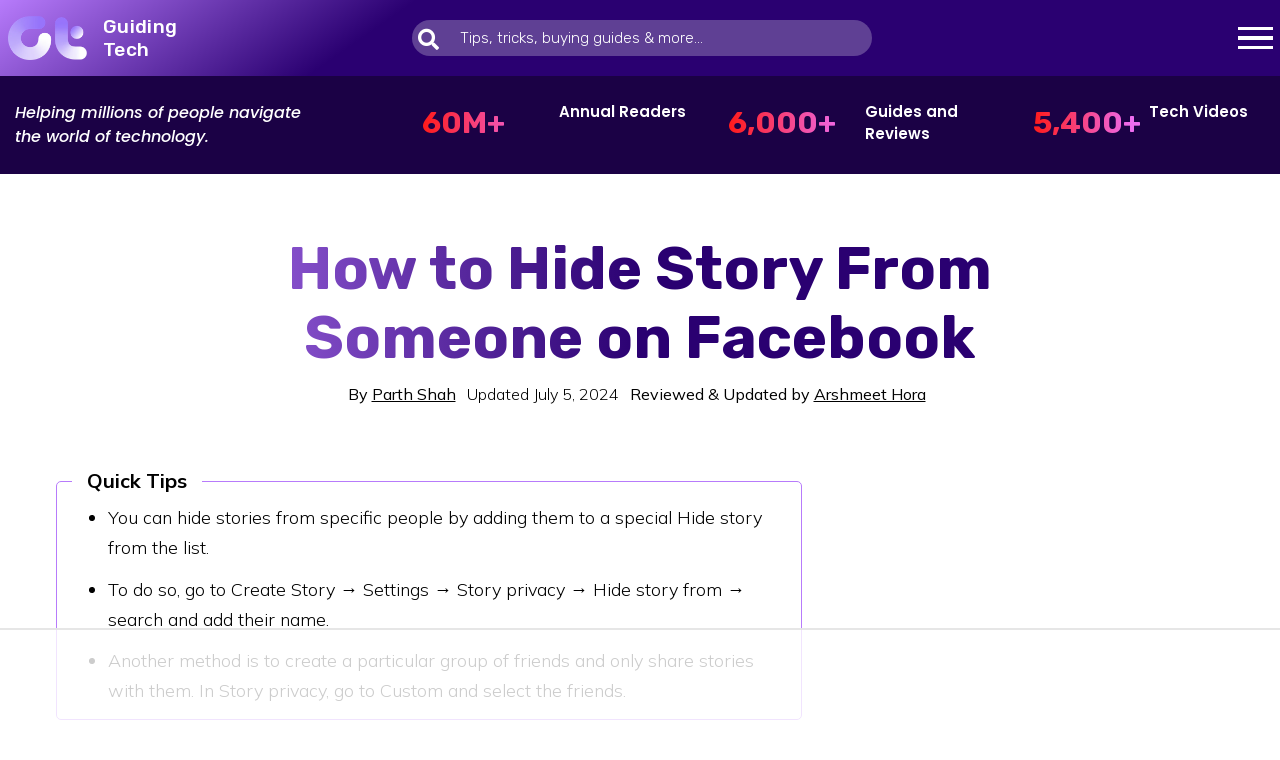

--- FILE ---
content_type: text/html; charset=UTF-8
request_url: https://www.guidingtech.com/how-to-hide-story-from-someone-on-facebook/
body_size: 61713
content:
<!doctype html>
<html lang="en-US">
<head>
	<link rel="icon" type="image/svg+xml" href="https://www.guidingtech.com/wp-content/uploads/favicon.ico">
	<meta charset="UTF-8">
<script>
var gform;gform||(document.addEventListener("gform_main_scripts_loaded",function(){gform.scriptsLoaded=!0}),document.addEventListener("gform/theme/scripts_loaded",function(){gform.themeScriptsLoaded=!0}),window.addEventListener("DOMContentLoaded",function(){gform.domLoaded=!0}),gform={domLoaded:!1,scriptsLoaded:!1,themeScriptsLoaded:!1,isFormEditor:()=>"function"==typeof InitializeEditor,callIfLoaded:function(o){return!(!gform.domLoaded||!gform.scriptsLoaded||!gform.themeScriptsLoaded&&!gform.isFormEditor()||(gform.isFormEditor()&&console.warn("The use of gform.initializeOnLoaded() is deprecated in the form editor context and will be removed in Gravity Forms 3.1."),o(),0))},initializeOnLoaded:function(o){gform.callIfLoaded(o)||(document.addEventListener("gform_main_scripts_loaded",()=>{gform.scriptsLoaded=!0,gform.callIfLoaded(o)}),document.addEventListener("gform/theme/scripts_loaded",()=>{gform.themeScriptsLoaded=!0,gform.callIfLoaded(o)}),window.addEventListener("DOMContentLoaded",()=>{gform.domLoaded=!0,gform.callIfLoaded(o)}))},hooks:{action:{},filter:{}},addAction:function(o,r,e,t){gform.addHook("action",o,r,e,t)},addFilter:function(o,r,e,t){gform.addHook("filter",o,r,e,t)},doAction:function(o){gform.doHook("action",o,arguments)},applyFilters:function(o){return gform.doHook("filter",o,arguments)},removeAction:function(o,r){gform.removeHook("action",o,r)},removeFilter:function(o,r,e){gform.removeHook("filter",o,r,e)},addHook:function(o,r,e,t,n){null==gform.hooks[o][r]&&(gform.hooks[o][r]=[]);var d=gform.hooks[o][r];null==n&&(n=r+"_"+d.length),gform.hooks[o][r].push({tag:n,callable:e,priority:t=null==t?10:t})},doHook:function(r,o,e){var t;if(e=Array.prototype.slice.call(e,1),null!=gform.hooks[r][o]&&((o=gform.hooks[r][o]).sort(function(o,r){return o.priority-r.priority}),o.forEach(function(o){"function"!=typeof(t=o.callable)&&(t=window[t]),"action"==r?t.apply(null,e):e[0]=t.apply(null,e)})),"filter"==r)return e[0]},removeHook:function(o,r,t,n){var e;null!=gform.hooks[o][r]&&(e=(e=gform.hooks[o][r]).filter(function(o,r,e){return!!(null!=n&&n!=o.tag||null!=t&&t!=o.priority)}),gform.hooks[o][r]=e)}});
</script>

	<meta name="viewport" content="width=device-width, initial-scale=1">
	<link rel="profile" href="https://gmpg.org/xfn/11">
	<meta name="msapplication-TileColor" content="#5a1186">
<meta name="apple-mobile-web-app-title" content="Guiding Tech">
<meta name="application-name" content="Guiding Tech">
<meta name="theme-color" content="#5a1186">
<link rel="dns-prefetch" href="https://www.npttech.com">
<link rel="dns-prefetch" href="https://cafemedia-com.videoplayerhub.com">
<link rel="dns-prefetch" href="https://pagead2.googlesyndication.com">
<link rel="dns-prefetch" href="//connect.facebook.net">
<link rel="dns-prefetch" href="//cdn.geni.us">
<link rel="dns-prefetch" href="http://buy.geni.us">
<link rel="preconnect" href="https://www.google-analytics.com">
<link rel="dns-prefetch" href="https://www.google-analytics.com">
<meta name="referrer" content="no-referrer-when-downgrade">
<meta name="robots" content="all">
<meta content="1652915528311925" property="fb:app_id">
<meta content="en_IN" property="og:locale">
<meta content="Guiding Tech" property="og:site_name">
<meta content="article" property="og:type">
<meta content="https://www.pinterest.com/guidingtech" property="og:see_also">
<meta content="https://www.instagram.com/guidingtech/" property="og:see_also">
<meta content="https://www.youtube.com/user/guidingtechvideos" property="og:see_also">
<meta content="https://www.linkedin.com/company/guiding-media-pvt-ltd" property="og:see_also">
<meta content="https://www.facebook.com/guidingtech" property="og:see_also">
<meta name="msvalidate.01" content="78708E4CA3C0B4ADA7D3102B77678923">
<link href="https://www.guidingtech.com/" rel="home">


<link href="https://www.guidingtech.com/wp-content/cache/perfmatters/www.guidingtech.com/fonts/af4d44d0a8ba.google-fonts.min.css" rel="stylesheet">
	<script data-no-optimize="1" data-cfasync="false">!function(){"use strict";const t={adt_ei:{identityApiKey:"plainText",source:"url",type:"plaintext",priority:1},adt_eih:{identityApiKey:"sha256",source:"urlh",type:"hashed",priority:2},sh_kit:{identityApiKey:"sha256",source:"urlhck",type:"hashed",priority:3}},e=Object.keys(t);function i(t){return function(t){const e=t.match(/((?=([a-z0-9._!#$%+^&*()[\]<>-]+))\2@[a-z0-9._-]+\.[a-z0-9._-]+)/gi);return e?e[0]:""}(function(t){return t.replace(/\s/g,"")}(t.toLowerCase()))}!async function(){const n=new URL(window.location.href),o=n.searchParams;let a=null;const r=Object.entries(t).sort(([,t],[,e])=>t.priority-e.priority).map(([t])=>t);for(const e of r){const n=o.get(e),r=t[e];if(!n||!r)continue;const c=decodeURIComponent(n),d="plaintext"===r.type&&i(c),s="hashed"===r.type&&c;if(d||s){a={value:c,config:r};break}}if(a){const{value:t,config:e}=a;window.adthrive=window.adthrive||{},window.adthrive.cmd=window.adthrive.cmd||[],window.adthrive.cmd.push(function(){window.adthrive.identityApi({source:e.source,[e.identityApiKey]:t},({success:i,data:n})=>{i?window.adthrive.log("info","Plugin","detectEmails",`Identity API called with ${e.type} email: ${t}`,n):window.adthrive.log("warning","Plugin","detectEmails",`Failed to call Identity API with ${e.type} email: ${t}`,n)})})}!function(t,e){const i=new URL(e);t.forEach(t=>i.searchParams.delete(t)),history.replaceState(null,"",i.toString())}(e,n)}()}();
</script><meta name='robots' content='index, follow, max-image-preview:large, max-snippet:-1, max-video-preview:-1' />
<style data-no-optimize="1" data-cfasync="false">
	.adthrive-ad {
		margin-top: 10px;
		margin-bottom: 10px;
		text-align: center;
		overflow-x: visible;
		clear: both;
		line-height: 0;
	}
	body.adthrive-device-desktop .adthrive-content.adthrive-ad-cls {
min-height: 100px !important;
}

body.adthrive-device-desktop .adthrive-content {
padding-bottom: 20px;
}

.adthrive-sticky.adthrive-footer {
   overflow: visible;
   border-top: 2px solid hsla(0,0%,88%,.8);
}

.adthrive-sticky.adthrive-footer>.adthrive-close {
   top: -30px;
}

/* #AdThrive_Sidebar_4_desktop > div {
  position: sticky;
display: flex;
  transform: none;
  top: 0;
flex-direction: column;
} */

/* #AdThrive_Sidebar_4_desktop {  
  padding-bottom: 20px;
  min-height: calc(100% / 6) !important;
max-height: 1500px;
  overflow: unset;
flex-direction: column;
  justify-content: flex-start;
  align-items: center;
  margin: 0;
margin-top: 10px;
} */

/* White Background For Mobile Sticky Video Player */
.adthrive-collapse-mobile-background {
background-color:white!important;
}
.adthrive-top-collapse-close > svg > * {
stroke: black;
font-family: sans-serif;
}

.adthrive-sticky-outstream.adthrive-sticky-outstream-top-center.adthrive-sticky-outstream-mobile .adthrive-stickyoutstream-container {
background-color:transparent !important;
}
</style>
<script data-no-optimize="1" data-cfasync="false">
	window.adthriveCLS = {
		enabledLocations: ['Content', 'Recipe'],
		injectedSlots: [],
		injectedFromPlugin: true,
		branch: '42e4bc1',bucket: 'prod',			};
	window.adthriveCLS.siteAds = {"betaTester":false,"targeting":[{"value":"5f873d5790e20b240806494a","key":"siteId"},{"value":"6233884dd842a370880ea737","key":"organizationId"},{"value":"Guiding Tech","key":"siteName"},{"value":"Prime","key":"service"},{"value":"on","key":"bidding"},{"value":["Tech"],"key":"verticals"}],"siteUrl":"https://guidingtech.com","siteId":"5f873d5790e20b240806494a","siteName":"Guiding Tech","breakpoints":{"tablet":768,"desktop":1024},"cloudflare":{"version":"b770817"},"adUnits":[{"sequence":null,"targeting":[{"value":["Content"],"key":"location"}],"devices":["desktop","tablet","phone"],"name":"Content","sticky":false,"location":"Content","dynamic":{"pageSelector":"body.postid-271006","spacing":0,"max":7,"lazyMax":92,"enable":true,"lazy":true,"elementSelector":".content > p, .content > figure, .content > ul, .content > ol, .content > div","skip":2,"classNames":[],"position":"afterend","every":1,"enabled":true},"stickyOverlapSelector":"","adSizes":[[728,90],[336,280],[320,50],[468,60],[970,90],[250,250],[1,1],[320,100],[970,250],[1,2],[300,50],[300,300],[552,334],[728,250],[300,250]],"priority":199,"autosize":true},{"sequence":null,"targeting":[{"value":["Below Post"],"key":"location"}],"devices":["desktop","tablet","phone"],"name":"Below_Post","sticky":false,"location":"Below Post","dynamic":{"pageSelector":"body.postid-271006","spacing":0,"max":1,"lazyMax":null,"enable":true,"lazy":false,"elementSelector":".post-main-wrap .content","skip":0,"classNames":[],"position":"afterend","every":1,"enabled":true},"stickyOverlapSelector":"","adSizes":[[728,90],[336,280],[320,50],[468,60],[250,250],[1,1],[320,100],[300,250],[970,250],[728,250]],"priority":99,"autosize":true},{"sequence":null,"targeting":[{"value":["Content"],"key":"location"}],"devices":["desktop","tablet","phone"],"name":"Content","sticky":false,"location":"Content","dynamic":{"pageSelector":"body:not(.postid-271006)","spacing":1,"max":4,"lazyMax":95,"enable":true,"lazy":true,"elementSelector":".content > p:not(.gallery-item)","skip":3,"classNames":[],"position":"beforebegin","every":1,"enabled":true},"stickyOverlapSelector":"","adSizes":[[1,1],[1,2],[250,250],[300,250],[300,300],[320,100],[336,280],[468,60],[552,334],[728,90],[728,250],[300,200],[320,300]],"priority":199,"autosize":true},{"sequence":null,"targeting":[{"value":["Sidebar"],"key":"location"}],"devices":["desktop","tablet"],"name":"Sidebar","sticky":false,"location":"Sidebar","dynamic":{"pageSelector":"","spacing":0,"max":2,"lazyMax":null,"enable":true,"lazy":false,"elementSelector":".at1, .at2","skip":0,"classNames":[],"position":"afterbegin","every":1,"enabled":true},"stickyOverlapSelector":"","adSizes":[[1,1],[250,250],[300,250],[320,100],[336,280],[300,200],[300,300],[320,300]],"priority":299,"autosize":true},{"sequence":3,"targeting":[{"value":["Sidebar"],"key":"location"}],"devices":["tablet","desktop"],"name":"Sidebar_3","sticky":false,"location":"Sidebar","dynamic":{"pageSelector":"","spacing":0,"max":1,"lazyMax":null,"enable":true,"lazy":false,"elementSelector":".more-in","skip":0,"classNames":[],"position":"afterend","every":1,"enabled":true},"stickyOverlapSelector":"","adSizes":[[1,1],[250,250],[300,250],[320,50],[320,100],[336,280],[300,200],[300,300],[320,300]],"priority":297,"autosize":true},{"sequence":9,"targeting":[{"value":["Sidebar"],"key":"location"},{"value":true,"key":"sticky"}],"devices":["tablet","desktop"],"name":"Sidebar_9","sticky":true,"location":"Sidebar","dynamic":{"pageSelector":"","spacing":0,"max":1,"lazyMax":null,"enable":true,"lazy":false,"elementSelector":".post-sidebar","skip":0,"classNames":[],"position":"beforeend","every":1,"enabled":true},"stickyOverlapSelector":".site-footer","adSizes":[[1,1],[160,600],[250,250],[300,50],[300,250],[300,420],[300,600],[300,1050],[320,50],[320,100],[336,280],[120,240],[300,200],[300,300],[300,390],[310,400],[320,300]],"priority":291,"autosize":true},{"sequence":null,"targeting":[{"value":["Footer"],"key":"location"},{"value":true,"key":"sticky"}],"devices":["desktop","tablet","phone"],"name":"Footer","sticky":true,"location":"Footer","dynamic":{"pageSelector":"body:not(.home)","spacing":0,"max":1,"lazyMax":null,"enable":true,"lazy":false,"elementSelector":"body","skip":0,"classNames":[],"position":"beforeend","every":1,"enabled":true},"stickyOverlapSelector":"","adSizes":[[320,50],[320,100],[728,90],[970,90],[468,60],[1,1],[300,50]],"priority":-1,"autosize":true}],"adDensityLayout":{"mobile":{"adDensity":0.22,"onePerViewport":true},"pageOverrides":[{"mobile":{"adDensity":0.24,"onePerViewport":false},"note":null,"pageSelector":"body.postid-271006","desktop":{"adDensity":0.24,"onePerViewport":false}}],"desktop":{"adDensity":0.2,"onePerViewport":true}},"adDensityEnabled":true,"siteExperiments":[],"adTypes":{"sponsorTileDesktop":true,"interscrollerDesktop":true,"nativeBelowPostDesktop":true,"miniscroller":true,"largeFormatsMobile":true,"nativeMobileContent":true,"inRecipeRecommendationMobile":true,"nativeMobileRecipe":true,"sponsorTileMobile":true,"expandableCatalogAdsMobile":false,"frameAdsMobile":true,"outstreamMobile":true,"nativeHeaderMobile":true,"frameAdsDesktop":true,"inRecipeRecommendationDesktop":true,"expandableFooterDesktop":true,"nativeDesktopContent":true,"outstreamDesktop":true,"animatedFooter":true,"skylineHeader":false,"expandableFooter":true,"nativeDesktopSidebar":true,"videoFootersMobile":true,"videoFootersDesktop":true,"interscroller":true,"nativeDesktopRecipe":true,"nativeHeaderDesktop":true,"nativeBelowPostMobile":true,"expandableCatalogAdsDesktop":false,"largeFormatsDesktop":true},"adOptions":{"theTradeDesk":true,"undertone":true,"sidebarConfig":{"dynamicStickySidebar":{"minHeight":1800,"enabled":true,"blockedSelectors":[]}},"footerCloseButton":true,"teads":true,"seedtag":true,"pmp":true,"thirtyThreeAcross":true,"sharethrough":true,"optimizeVideoPlayersForEarnings":true,"removeVideoTitleWrapper":true,"pubMatic":true,"contentTermsFooterEnabled":true,"chicory":false,"infiniteScroll":false,"longerVideoAdPod":true,"yahoossp":true,"spa":false,"stickyContainerConfig":{"recipeDesktop":{"minHeight":null,"enabled":false},"blockedSelectors":[],"stickyHeaderSelectors":[],"content":{"minHeight":null,"enabled":false},"recipeMobile":{"minHeight":null,"enabled":false}},"gatedPrint":{"siteEmailServiceProviderId":null,"defaultOptIn":false,"enabled":false,"newsletterPromptEnabled":false},"yieldmo":true,"footerSelector":"","amazonUAM":true,"gamMCMEnabled":true,"gamMCMChildNetworkCode":"22523581566","stickyContainerAds":false,"rubicon":true,"conversant":true,"openx":true,"customCreativeEnabled":true,"mobileHeaderHeight":1,"secColor":"#000000","unruly":true,"mediaGrid":true,"bRealTime":true,"adInViewTime":null,"gumgum":true,"comscoreFooter":false,"desktopInterstitial":false,"contentAdXExpansionDesktop":true,"amx":true,"footerCloseButtonDesktop":true,"ozone":true,"isAutoOptimized":false,"comscoreTAL":true,"targetaff":false,"bgColor":"#FFF","advancePlaylistOptions":{"playlistPlayer":{"enabled":true},"relatedPlayer":{"enabled":true,"applyToFirst":true}},"kargo":true,"liveRampATS":true,"footerCloseButtonMobile":true,"interstitialBlockedPageSelectors":"","prioritizeShorterVideoAds":true,"allowSmallerAdSizes":true,"comscore":"Tech","blis":true,"wakeLock":{"desktopEnabled":true,"mobileValue":15,"mobileEnabled":true,"desktopValue":30},"mobileInterstitial":false,"tripleLift":true,"sensitiveCategories":["alc","ast","cbd","conl","cosm","dat","drg","gamc","gamv","pol","rel","sst","ssr","srh","ske","tob","wtl"],"liveRamp":true,"mobileInterstitialBlockedPageSelectors":"","adthriveEmailIdentity":true,"criteo":true,"nativo":true,"infiniteScrollOptions":{"selector":"","heightThreshold":0},"siteAttributes":{"mobileHeaderSelectors":[],"desktopHeaderSelectors":[]},"dynamicContentSlotLazyLoading":true,"clsOptimizedAds":true,"ogury":true,"verticals":["Tech"],"inImage":false,"stackadapt":true,"usCMP":{"enabled":false,"regions":[]},"contentAdXExpansionMobile":true,"advancePlaylist":true,"delayLoadingTime":1,"medianet":true,"delayLoading":true,"inImageZone":null,"appNexus":true,"rise":true,"liveRampId":"","infiniteScrollRefresh":false,"indexExchange":true},"siteAdsProfiles":[],"thirdPartySiteConfig":{"partners":{"discounts":[]}},"featureRollouts":{"mobile-footer-close-button-css-conflict":{"featureRolloutId":9,"data":null,"enabled":true}},"videoPlayers":{"contextual":{"autoplayCollapsibleEnabled":false,"overrideEmbedLocation":false,"defaultPlayerType":"static"},"videoEmbed":"div","footerSelector":"","contentSpecificPlaylists":[],"players":[{"devices":["desktop","mobile"],"formattedType":"Stationary Related","description":"","id":4069947,"title":"Stationary related player - desktop and mobile","type":"stationaryRelated","enabled":false,"playerId":null},{"pageSelector":"","devices":["desktop"],"formattedType":"Sticky Related","description":"","elementSelector":"","skip":0,"id":4069948,"position":"afterend","title":"Sticky related player - desktop","type":"stickyRelated","enabled":false,"playerId":null},{"pageSelector":"","devices":["mobile"],"mobileLocation":"bottom-right","description":"","skip":0,"title":"Sticky related player - mobile","type":"stickyRelated","enabled":false,"formattedType":"Sticky Related","elementSelector":"","id":4069949,"position":"afterend","playerId":null},{"playlistId":"9XTZetDH","pageSelector":"body.single","devices":["desktop","mobile"],"mobileLocation":"top-center","description":"","skip":1,"title":"","type":"stickyPlaylist","enabled":true,"formattedType":"Sticky Playlist","elementSelector":".content > p:not(.gallery-item)","id":4083650,"position":"afterend","saveVideoCloseState":false,"shuffle":false,"mobileHeaderSelector":null,"playerId":"1EpochR2"}],"partners":{"theTradeDesk":true,"unruly":true,"mediaGrid":true,"undertone":true,"gumgum":true,"seedtag":true,"amx":true,"ozone":true,"pmp":true,"kargo":true,"stickyOutstream":{"desktop":{"enabled":true},"blockedPageSelectors":"","mobileLocation":"bottom-left","allowOnHomepage":false,"mobile":{"enabled":true},"saveVideoCloseState":false,"mobileHeaderSelector":"","allowForPageWithStickyPlayer":{"enabled":true}},"sharethrough":true,"blis":true,"tripleLift":true,"pubMatic":true,"criteo":true,"yahoossp":true,"nativo":true,"stackadapt":true,"yieldmo":true,"amazonUAM":true,"medianet":true,"rubicon":true,"appNexus":true,"rise":true,"openx":true,"indexExchange":true}}};</script>

<script data-no-optimize="1" data-cfasync="false">
(function(w, d) {
	w.adthrive = w.adthrive || {};
	w.adthrive.cmd = w.adthrive.cmd || [];
	w.adthrive.plugin = 'adthrive-ads-3.10.0';
	w.adthrive.host = 'ads.adthrive.com';
	w.adthrive.integration = 'plugin';

	var commitParam = (w.adthriveCLS && w.adthriveCLS.bucket !== 'prod' && w.adthriveCLS.branch) ? '&commit=' + w.adthriveCLS.branch : '';

	var s = d.createElement('script');
	s.async = true;
	s.referrerpolicy='no-referrer-when-downgrade';
	s.src = 'https://' + w.adthrive.host + '/sites/5f873d5790e20b240806494a/ads.min.js?referrer=' + w.encodeURIComponent(w.location.href) + commitParam + '&cb=' + (Math.floor(Math.random() * 100) + 1) + '';
	var n = d.getElementsByTagName('script')[0];
	n.parentNode.insertBefore(s, n);
})(window, document);
</script>
<link rel="dns-prefetch" href="https://ads.adthrive.com/"><link rel="preconnect" href="https://ads.adthrive.com/"><link rel="preconnect" href="https://ads.adthrive.com/" crossorigin>
	<!-- This site is optimized with the Yoast SEO Premium plugin v26.6 (Yoast SEO v26.6) - https://yoast.com/wordpress/plugins/seo/ -->
	<title>How to Hide Story From Someone on Facebook - Guiding Tech</title><link rel="preload" href="https://www.guidingtech.com/wp-content/cache/perfmatters/www.guidingtech.com/css/post.used.css" as="style" /><link rel="stylesheet" id="perfmatters-used-css" href="https://www.guidingtech.com/wp-content/cache/perfmatters/www.guidingtech.com/css/post.used.css" media="all" />
	<meta name="description" content="It&#039;s easy to prevent selected friends from viewing your stories on Facebook. Here&#039;s how to hide a story from someone on Facebook." />
	<link rel="canonical" href="https://www.guidingtech.com/how-to-hide-story-from-someone-on-facebook/" />
	<meta property="og:locale" content="en_US" />
	<meta property="og:type" content="article" />
	<meta property="og:title" content="How to Hide Story From Someone on Facebook" />
	<meta property="og:description" content="It&#039;s easy to prevent selected friends from viewing your stories on Facebook. Here&#039;s how to hide a story from someone on Facebook." />
	<meta property="og:url" content="https://www.guidingtech.com/how-to-hide-story-from-someone-on-facebook/" />
	<meta property="og:site_name" content="Guiding Tech" />
	<meta property="article:publisher" content="https://www.facebook.com/guidingtech" />
	<meta property="article:published_time" content="2022-03-23T17:00:09+00:00" />
	<meta property="article:modified_time" content="2024-07-05T12:45:09+00:00" />
	<meta property="og:image" content="https://www.guidingtech.com/wp-content/uploads/hide-story-from-someone-on-facebook.jpg" />
	<meta property="og:image:width" content="1920" />
	<meta property="og:image:height" content="1080" />
	<meta property="og:image:type" content="image/jpeg" />
	<meta name="author" content="Parth Shah" />
	<meta name="twitter:card" content="summary_large_image" />
	<meta name="twitter:creator" content="@guidingtech" />
	<meta name="twitter:site" content="@guidingtech" />
	<meta name="twitter:label1" content="Written by" />
	<meta name="twitter:data1" content="Parth Shah" />
	<meta name="twitter:label2" content="Est. reading time" />
	<meta name="twitter:data2" content="5 minutes" />
	<script type="application/ld+json" class="yoast-schema-graph">{"@context":"https://schema.org","@graph":[{"@type":"Article","@id":"https://www.guidingtech.com/how-to-hide-story-from-someone-on-facebook/#article","isPartOf":{"@id":"https://www.guidingtech.com/how-to-hide-story-from-someone-on-facebook/"},"author":{"name":"Parth Shah","@id":"https://www.guidingtech.com/#/schema/person/d02ebc2973cb2e26d361e8e494c30320"},"headline":"How to Hide Story From Someone on Facebook","datePublished":"2022-03-23T17:00:09+00:00","dateModified":"2024-07-05T12:45:09+00:00","mainEntityOfPage":{"@id":"https://www.guidingtech.com/how-to-hide-story-from-someone-on-facebook/"},"wordCount":581,"commentCount":1,"publisher":{"@id":"https://www.guidingtech.com/#organization"},"image":{"@id":"https://www.guidingtech.com/how-to-hide-story-from-someone-on-facebook/#primaryimage"},"thumbnailUrl":"https://www.guidingtech.com/wp-content/uploads/hide-story-from-someone-on-facebook.jpg","keywords":["facebook","How-to/Guides","social media","stories","top home"],"articleSection":["Internet and Social"],"inLanguage":"en-US","potentialAction":[{"@type":"CommentAction","name":"Comment","target":["https://www.guidingtech.com/how-to-hide-story-from-someone-on-facebook/#respond"]}]},{"@type":["WebPage","FAQPage"],"@id":"https://www.guidingtech.com/how-to-hide-story-from-someone-on-facebook/","url":"https://www.guidingtech.com/how-to-hide-story-from-someone-on-facebook/","name":"How to Hide Story From Someone on Facebook - Guiding Tech","isPartOf":{"@id":"https://www.guidingtech.com/#website"},"primaryImageOfPage":{"@id":"https://www.guidingtech.com/how-to-hide-story-from-someone-on-facebook/#primaryimage"},"image":{"@id":"https://www.guidingtech.com/how-to-hide-story-from-someone-on-facebook/#primaryimage"},"thumbnailUrl":"https://www.guidingtech.com/wp-content/uploads/hide-story-from-someone-on-facebook.jpg","datePublished":"2022-03-23T17:00:09+00:00","dateModified":"2024-07-05T12:45:09+00:00","description":"It's easy to prevent selected friends from viewing your stories on Facebook. Here's how to hide a story from someone on Facebook.","breadcrumb":{"@id":"https://www.guidingtech.com/how-to-hide-story-from-someone-on-facebook/#breadcrumb"},"mainEntity":[{"@id":"https://www.guidingtech.com/how-to-hide-story-from-someone-on-facebook/#faq-question-1716318965140"},{"@id":"https://www.guidingtech.com/how-to-hide-story-from-someone-on-facebook/#faq-question-1716318973972"},{"@id":"https://www.guidingtech.com/how-to-hide-story-from-someone-on-facebook/#faq-question-1716319038173"},{"@id":"https://www.guidingtech.com/how-to-hide-story-from-someone-on-facebook/#faq-question-1716319054793"}],"inLanguage":"en-US","potentialAction":[{"@type":"ReadAction","target":["https://www.guidingtech.com/how-to-hide-story-from-someone-on-facebook/"]}]},{"@type":"ImageObject","inLanguage":"en-US","@id":"https://www.guidingtech.com/how-to-hide-story-from-someone-on-facebook/#primaryimage","url":"https://www.guidingtech.com/wp-content/uploads/hide-story-from-someone-on-facebook.jpg","contentUrl":"https://www.guidingtech.com/wp-content/uploads/hide-story-from-someone-on-facebook.jpg","width":1920,"height":1080},{"@type":"BreadcrumbList","@id":"https://www.guidingtech.com/how-to-hide-story-from-someone-on-facebook/#breadcrumb","itemListElement":[{"@type":"ListItem","position":1,"name":"Home","item":"https://www.guidingtech.com/"},{"@type":"ListItem","position":2,"name":"How to Hide Story From Someone on Facebook"}]},{"@type":"WebSite","@id":"https://www.guidingtech.com/#website","url":"https://www.guidingtech.com/","name":"Guiding Tech","description":"How To Articles, Gadget Buying Guides, Tech Lists","publisher":{"@id":"https://www.guidingtech.com/#organization"},"potentialAction":[{"@type":"SearchAction","target":{"@type":"EntryPoint","urlTemplate":"https://www.guidingtech.com/?s={search_term_string}"},"query-input":{"@type":"PropertyValueSpecification","valueRequired":true,"valueName":"search_term_string"}}],"inLanguage":"en-US"},{"@type":"Organization","@id":"https://www.guidingtech.com/#organization","name":"Guiding Tech","url":"https://www.guidingtech.com/","logo":{"@type":"ImageObject","inLanguage":"en-US","@id":"https://www.guidingtech.com/#/schema/logo/image/","url":"https://www.guidingtech.com/wp-content/uploads/guiding-tech-logo.png","contentUrl":"https://www.guidingtech.com/wp-content/uploads/guiding-tech-logo.png","width":1200,"height":630,"caption":"Guiding Tech"},"image":{"@id":"https://www.guidingtech.com/#/schema/logo/image/"},"sameAs":["https://www.facebook.com/guidingtech","https://x.com/guidingtech","https://www.instagram.com/guidingtech/","https://www.youtube.com/c/Guidingtech"]},{"@type":"Person","@id":"https://www.guidingtech.com/#/schema/person/d02ebc2973cb2e26d361e8e494c30320","name":"Parth Shah","image":{"@type":"ImageObject","inLanguage":"en-US","@id":"https://www.guidingtech.com/#/schema/person/image/","url":"https://secure.gravatar.com/avatar/cb81576d073c92d3c51f73a925756721f83c7c8cb78636eaa76bf33a354bfac0?s=96&d=mm&r=g","contentUrl":"https://secure.gravatar.com/avatar/cb81576d073c92d3c51f73a925756721f83c7c8cb78636eaa76bf33a354bfac0?s=96&d=mm&r=g","caption":"Parth Shah"},"description":"Parth Shah is an evergreen freelance writer covering how-tos, app guides, comparisons, listicles, and troubleshooting guides on Android, iOS, Windows, Mac, and smart TV platforms. He has over five years of experience and has covered 1,500+ articles on GuidingTech and Android Police. In his free time, you will see him binge-watching Netflix shows, reading books, and traveling.","url":"https://www.guidingtech.com/author/parth-shah/"},{"@type":"Question","@id":"https://www.guidingtech.com/how-to-hide-story-from-someone-on-facebook/#faq-question-1716318965140","position":1,"url":"https://www.guidingtech.com/how-to-hide-story-from-someone-on-facebook/#faq-question-1716318965140","name":"1. What happens to current Facebook Stories?","answerCount":1,"acceptedAnswer":{"@type":"Answer","text":"Your current Facebook stories remain unaffected by the change. You must delete the current story and upload it again. Only then will the story be hidden from selected friends.","inLanguage":"en-US"},"inLanguage":"en-US"},{"@type":"Question","@id":"https://www.guidingtech.com/how-to-hide-story-from-someone-on-facebook/#faq-question-1716318973972","position":2,"url":"https://www.guidingtech.com/how-to-hide-story-from-someone-on-facebook/#faq-question-1716318973972","name":"2. Can hidden users see my Facebook posts?","answerCount":1,"acceptedAnswer":{"@type":"Answer","text":"You are only hiding Facebook stories from friends. Your same friends will continue to see your posts, pictures, and other details on Facebook.","inLanguage":"en-US"},"inLanguage":"en-US"},{"@type":"Question","@id":"https://www.guidingtech.com/how-to-hide-story-from-someone-on-facebook/#faq-question-1716319038173","position":3,"url":"https://www.guidingtech.com/how-to-hide-story-from-someone-on-facebook/#faq-question-1716319038173","name":"3. Will my friends get notifications when I hide Facebook Stories from them?","answerCount":1,"acceptedAnswer":{"@type":"Answer","text":"Hiding a story from someone is strictly a privacy add-on. Your friends won’t get any notification about the move. Your friends can make a guess when they haven’t seen your Facebook story for a long time.","inLanguage":"en-US"},"inLanguage":"en-US"},{"@type":"Question","@id":"https://www.guidingtech.com/how-to-hide-story-from-someone-on-facebook/#faq-question-1716319054793","position":4,"url":"https://www.guidingtech.com/how-to-hide-story-from-someone-on-facebook/#faq-question-1716319054793","name":"4. Will I remain friends with them?","answerCount":1,"acceptedAnswer":{"@type":"Answer","text":"Yes, you will remain friends with all the users, whether you hide them from story viewing or not. This means these people can see your profile, upload photos, and reach you via Facebook Messenger.","inLanguage":"en-US"},"inLanguage":"en-US"}]}</script>
	<!-- / Yoast SEO Premium plugin. -->


<link rel='dns-prefetch' href='//cdn.parsely.com' />

<link rel='dns-prefetch' href='//maxcdn.bootstrapcdn.com' />
<link rel="alternate" type="application/rss+xml" title="Guiding Tech &raquo; Feed" href="https://www.guidingtech.com/feed/" />
<link rel="alternate" type="application/rss+xml" title="Guiding Tech &raquo; Comments Feed" href="https://www.guidingtech.com/comments/feed/" />
<link rel="alternate" type="application/rss+xml" title="Guiding Tech &raquo; How to Hide Story From Someone on Facebook Comments Feed" href="https://www.guidingtech.com/how-to-hide-story-from-someone-on-facebook/feed/" />
<link rel="alternate" title="oEmbed (JSON)" type="application/json+oembed" href="https://www.guidingtech.com/wp-json/oembed/1.0/embed?url=https%3A%2F%2Fwww.guidingtech.com%2Fhow-to-hide-story-from-someone-on-facebook%2F" />
<link rel="alternate" title="oEmbed (XML)" type="text/xml+oembed" href="https://www.guidingtech.com/wp-json/oembed/1.0/embed?url=https%3A%2F%2Fwww.guidingtech.com%2Fhow-to-hide-story-from-someone-on-facebook%2F&#038;format=xml" />
<style id='wp-img-auto-sizes-contain-inline-css'>
img:is([sizes=auto i],[sizes^="auto," i]){contain-intrinsic-size:3000px 1500px}
/*# sourceURL=wp-img-auto-sizes-contain-inline-css */
</style>
<style id='wp-block-library-inline-css'>
:root{--wp-block-synced-color:#7a00df;--wp-block-synced-color--rgb:122,0,223;--wp-bound-block-color:var(--wp-block-synced-color);--wp-editor-canvas-background:#ddd;--wp-admin-theme-color:#007cba;--wp-admin-theme-color--rgb:0,124,186;--wp-admin-theme-color-darker-10:#006ba1;--wp-admin-theme-color-darker-10--rgb:0,107,160.5;--wp-admin-theme-color-darker-20:#005a87;--wp-admin-theme-color-darker-20--rgb:0,90,135;--wp-admin-border-width-focus:2px}@media (min-resolution:192dpi){:root{--wp-admin-border-width-focus:1.5px}}.wp-element-button{cursor:pointer}:root .has-very-light-gray-background-color{background-color:#eee}:root .has-very-dark-gray-background-color{background-color:#313131}:root .has-very-light-gray-color{color:#eee}:root .has-very-dark-gray-color{color:#313131}:root .has-vivid-green-cyan-to-vivid-cyan-blue-gradient-background{background:linear-gradient(135deg,#00d084,#0693e3)}:root .has-purple-crush-gradient-background{background:linear-gradient(135deg,#34e2e4,#4721fb 50%,#ab1dfe)}:root .has-hazy-dawn-gradient-background{background:linear-gradient(135deg,#faaca8,#dad0ec)}:root .has-subdued-olive-gradient-background{background:linear-gradient(135deg,#fafae1,#67a671)}:root .has-atomic-cream-gradient-background{background:linear-gradient(135deg,#fdd79a,#004a59)}:root .has-nightshade-gradient-background{background:linear-gradient(135deg,#330968,#31cdcf)}:root .has-midnight-gradient-background{background:linear-gradient(135deg,#020381,#2874fc)}:root{--wp--preset--font-size--normal:16px;--wp--preset--font-size--huge:42px}.has-regular-font-size{font-size:1em}.has-larger-font-size{font-size:2.625em}.has-normal-font-size{font-size:var(--wp--preset--font-size--normal)}.has-huge-font-size{font-size:var(--wp--preset--font-size--huge)}.has-text-align-center{text-align:center}.has-text-align-left{text-align:left}.has-text-align-right{text-align:right}.has-fit-text{white-space:nowrap!important}#end-resizable-editor-section{display:none}.aligncenter{clear:both}.items-justified-left{justify-content:flex-start}.items-justified-center{justify-content:center}.items-justified-right{justify-content:flex-end}.items-justified-space-between{justify-content:space-between}.screen-reader-text{border:0;clip-path:inset(50%);height:1px;margin:-1px;overflow:hidden;padding:0;position:absolute;width:1px;word-wrap:normal!important}.screen-reader-text:focus{background-color:#ddd;clip-path:none;color:#444;display:block;font-size:1em;height:auto;left:5px;line-height:normal;padding:15px 23px 14px;text-decoration:none;top:5px;width:auto;z-index:100000}html :where(.has-border-color){border-style:solid}html :where([style*=border-top-color]){border-top-style:solid}html :where([style*=border-right-color]){border-right-style:solid}html :where([style*=border-bottom-color]){border-bottom-style:solid}html :where([style*=border-left-color]){border-left-style:solid}html :where([style*=border-width]){border-style:solid}html :where([style*=border-top-width]){border-top-style:solid}html :where([style*=border-right-width]){border-right-style:solid}html :where([style*=border-bottom-width]){border-bottom-style:solid}html :where([style*=border-left-width]){border-left-style:solid}html :where(img[class*=wp-image-]){height:auto;max-width:100%}:where(figure){margin:0 0 1em}html :where(.is-position-sticky){--wp-admin--admin-bar--position-offset:var(--wp-admin--admin-bar--height,0px)}@media screen and (max-width:600px){html :where(.is-position-sticky){--wp-admin--admin-bar--position-offset:0px}}

/*# sourceURL=wp-block-library-inline-css */
</style><style id='wp-block-gallery-inline-css'>
.blocks-gallery-grid:not(.has-nested-images),.wp-block-gallery:not(.has-nested-images){display:flex;flex-wrap:wrap;list-style-type:none;margin:0;padding:0}.blocks-gallery-grid:not(.has-nested-images) .blocks-gallery-image,.blocks-gallery-grid:not(.has-nested-images) .blocks-gallery-item,.wp-block-gallery:not(.has-nested-images) .blocks-gallery-image,.wp-block-gallery:not(.has-nested-images) .blocks-gallery-item{display:flex;flex-direction:column;flex-grow:1;justify-content:center;margin:0 1em 1em 0;position:relative;width:calc(50% - 1em)}.blocks-gallery-grid:not(.has-nested-images) .blocks-gallery-image:nth-of-type(2n),.blocks-gallery-grid:not(.has-nested-images) .blocks-gallery-item:nth-of-type(2n),.wp-block-gallery:not(.has-nested-images) .blocks-gallery-image:nth-of-type(2n),.wp-block-gallery:not(.has-nested-images) .blocks-gallery-item:nth-of-type(2n){margin-right:0}.blocks-gallery-grid:not(.has-nested-images) .blocks-gallery-image figure,.blocks-gallery-grid:not(.has-nested-images) .blocks-gallery-item figure,.wp-block-gallery:not(.has-nested-images) .blocks-gallery-image figure,.wp-block-gallery:not(.has-nested-images) .blocks-gallery-item figure{align-items:flex-end;display:flex;height:100%;justify-content:flex-start;margin:0}.blocks-gallery-grid:not(.has-nested-images) .blocks-gallery-image img,.blocks-gallery-grid:not(.has-nested-images) .blocks-gallery-item img,.wp-block-gallery:not(.has-nested-images) .blocks-gallery-image img,.wp-block-gallery:not(.has-nested-images) .blocks-gallery-item img{display:block;height:auto;max-width:100%;width:auto}.blocks-gallery-grid:not(.has-nested-images) .blocks-gallery-image figcaption,.blocks-gallery-grid:not(.has-nested-images) .blocks-gallery-item figcaption,.wp-block-gallery:not(.has-nested-images) .blocks-gallery-image figcaption,.wp-block-gallery:not(.has-nested-images) .blocks-gallery-item figcaption{background:linear-gradient(0deg,#000000b3,#0000004d 70%,#0000);bottom:0;box-sizing:border-box;color:#fff;font-size:.8em;margin:0;max-height:100%;overflow:auto;padding:3em .77em .7em;position:absolute;text-align:center;width:100%;z-index:2}.blocks-gallery-grid:not(.has-nested-images) .blocks-gallery-image figcaption img,.blocks-gallery-grid:not(.has-nested-images) .blocks-gallery-item figcaption img,.wp-block-gallery:not(.has-nested-images) .blocks-gallery-image figcaption img,.wp-block-gallery:not(.has-nested-images) .blocks-gallery-item figcaption img{display:inline}.blocks-gallery-grid:not(.has-nested-images) figcaption,.wp-block-gallery:not(.has-nested-images) figcaption{flex-grow:1}.blocks-gallery-grid:not(.has-nested-images).is-cropped .blocks-gallery-image a,.blocks-gallery-grid:not(.has-nested-images).is-cropped .blocks-gallery-image img,.blocks-gallery-grid:not(.has-nested-images).is-cropped .blocks-gallery-item a,.blocks-gallery-grid:not(.has-nested-images).is-cropped .blocks-gallery-item img,.wp-block-gallery:not(.has-nested-images).is-cropped .blocks-gallery-image a,.wp-block-gallery:not(.has-nested-images).is-cropped .blocks-gallery-image img,.wp-block-gallery:not(.has-nested-images).is-cropped .blocks-gallery-item a,.wp-block-gallery:not(.has-nested-images).is-cropped .blocks-gallery-item img{flex:1;height:100%;object-fit:cover;width:100%}.blocks-gallery-grid:not(.has-nested-images).columns-1 .blocks-gallery-image,.blocks-gallery-grid:not(.has-nested-images).columns-1 .blocks-gallery-item,.wp-block-gallery:not(.has-nested-images).columns-1 .blocks-gallery-image,.wp-block-gallery:not(.has-nested-images).columns-1 .blocks-gallery-item{margin-right:0;width:100%}@media (min-width:600px){.blocks-gallery-grid:not(.has-nested-images).columns-3 .blocks-gallery-image,.blocks-gallery-grid:not(.has-nested-images).columns-3 .blocks-gallery-item,.wp-block-gallery:not(.has-nested-images).columns-3 .blocks-gallery-image,.wp-block-gallery:not(.has-nested-images).columns-3 .blocks-gallery-item{margin-right:1em;width:calc(33.33333% - .66667em)}.blocks-gallery-grid:not(.has-nested-images).columns-4 .blocks-gallery-image,.blocks-gallery-grid:not(.has-nested-images).columns-4 .blocks-gallery-item,.wp-block-gallery:not(.has-nested-images).columns-4 .blocks-gallery-image,.wp-block-gallery:not(.has-nested-images).columns-4 .blocks-gallery-item{margin-right:1em;width:calc(25% - .75em)}.blocks-gallery-grid:not(.has-nested-images).columns-5 .blocks-gallery-image,.blocks-gallery-grid:not(.has-nested-images).columns-5 .blocks-gallery-item,.wp-block-gallery:not(.has-nested-images).columns-5 .blocks-gallery-image,.wp-block-gallery:not(.has-nested-images).columns-5 .blocks-gallery-item{margin-right:1em;width:calc(20% - .8em)}.blocks-gallery-grid:not(.has-nested-images).columns-6 .blocks-gallery-image,.blocks-gallery-grid:not(.has-nested-images).columns-6 .blocks-gallery-item,.wp-block-gallery:not(.has-nested-images).columns-6 .blocks-gallery-image,.wp-block-gallery:not(.has-nested-images).columns-6 .blocks-gallery-item{margin-right:1em;width:calc(16.66667% - .83333em)}.blocks-gallery-grid:not(.has-nested-images).columns-7 .blocks-gallery-image,.blocks-gallery-grid:not(.has-nested-images).columns-7 .blocks-gallery-item,.wp-block-gallery:not(.has-nested-images).columns-7 .blocks-gallery-image,.wp-block-gallery:not(.has-nested-images).columns-7 .blocks-gallery-item{margin-right:1em;width:calc(14.28571% - .85714em)}.blocks-gallery-grid:not(.has-nested-images).columns-8 .blocks-gallery-image,.blocks-gallery-grid:not(.has-nested-images).columns-8 .blocks-gallery-item,.wp-block-gallery:not(.has-nested-images).columns-8 .blocks-gallery-image,.wp-block-gallery:not(.has-nested-images).columns-8 .blocks-gallery-item{margin-right:1em;width:calc(12.5% - .875em)}.blocks-gallery-grid:not(.has-nested-images).columns-1 .blocks-gallery-image:nth-of-type(1n),.blocks-gallery-grid:not(.has-nested-images).columns-1 .blocks-gallery-item:nth-of-type(1n),.blocks-gallery-grid:not(.has-nested-images).columns-2 .blocks-gallery-image:nth-of-type(2n),.blocks-gallery-grid:not(.has-nested-images).columns-2 .blocks-gallery-item:nth-of-type(2n),.blocks-gallery-grid:not(.has-nested-images).columns-3 .blocks-gallery-image:nth-of-type(3n),.blocks-gallery-grid:not(.has-nested-images).columns-3 .blocks-gallery-item:nth-of-type(3n),.blocks-gallery-grid:not(.has-nested-images).columns-4 .blocks-gallery-image:nth-of-type(4n),.blocks-gallery-grid:not(.has-nested-images).columns-4 .blocks-gallery-item:nth-of-type(4n),.blocks-gallery-grid:not(.has-nested-images).columns-5 .blocks-gallery-image:nth-of-type(5n),.blocks-gallery-grid:not(.has-nested-images).columns-5 .blocks-gallery-item:nth-of-type(5n),.blocks-gallery-grid:not(.has-nested-images).columns-6 .blocks-gallery-image:nth-of-type(6n),.blocks-gallery-grid:not(.has-nested-images).columns-6 .blocks-gallery-item:nth-of-type(6n),.blocks-gallery-grid:not(.has-nested-images).columns-7 .blocks-gallery-image:nth-of-type(7n),.blocks-gallery-grid:not(.has-nested-images).columns-7 .blocks-gallery-item:nth-of-type(7n),.blocks-gallery-grid:not(.has-nested-images).columns-8 .blocks-gallery-image:nth-of-type(8n),.blocks-gallery-grid:not(.has-nested-images).columns-8 .blocks-gallery-item:nth-of-type(8n),.wp-block-gallery:not(.has-nested-images).columns-1 .blocks-gallery-image:nth-of-type(1n),.wp-block-gallery:not(.has-nested-images).columns-1 .blocks-gallery-item:nth-of-type(1n),.wp-block-gallery:not(.has-nested-images).columns-2 .blocks-gallery-image:nth-of-type(2n),.wp-block-gallery:not(.has-nested-images).columns-2 .blocks-gallery-item:nth-of-type(2n),.wp-block-gallery:not(.has-nested-images).columns-3 .blocks-gallery-image:nth-of-type(3n),.wp-block-gallery:not(.has-nested-images).columns-3 .blocks-gallery-item:nth-of-type(3n),.wp-block-gallery:not(.has-nested-images).columns-4 .blocks-gallery-image:nth-of-type(4n),.wp-block-gallery:not(.has-nested-images).columns-4 .blocks-gallery-item:nth-of-type(4n),.wp-block-gallery:not(.has-nested-images).columns-5 .blocks-gallery-image:nth-of-type(5n),.wp-block-gallery:not(.has-nested-images).columns-5 .blocks-gallery-item:nth-of-type(5n),.wp-block-gallery:not(.has-nested-images).columns-6 .blocks-gallery-image:nth-of-type(6n),.wp-block-gallery:not(.has-nested-images).columns-6 .blocks-gallery-item:nth-of-type(6n),.wp-block-gallery:not(.has-nested-images).columns-7 .blocks-gallery-image:nth-of-type(7n),.wp-block-gallery:not(.has-nested-images).columns-7 .blocks-gallery-item:nth-of-type(7n),.wp-block-gallery:not(.has-nested-images).columns-8 .blocks-gallery-image:nth-of-type(8n),.wp-block-gallery:not(.has-nested-images).columns-8 .blocks-gallery-item:nth-of-type(8n){margin-right:0}}.blocks-gallery-grid:not(.has-nested-images) .blocks-gallery-image:last-child,.blocks-gallery-grid:not(.has-nested-images) .blocks-gallery-item:last-child,.wp-block-gallery:not(.has-nested-images) .blocks-gallery-image:last-child,.wp-block-gallery:not(.has-nested-images) .blocks-gallery-item:last-child{margin-right:0}.blocks-gallery-grid:not(.has-nested-images).alignleft,.blocks-gallery-grid:not(.has-nested-images).alignright,.wp-block-gallery:not(.has-nested-images).alignleft,.wp-block-gallery:not(.has-nested-images).alignright{max-width:420px;width:100%}.blocks-gallery-grid:not(.has-nested-images).aligncenter .blocks-gallery-item figure,.wp-block-gallery:not(.has-nested-images).aligncenter .blocks-gallery-item figure{justify-content:center}.wp-block-gallery:not(.is-cropped) .blocks-gallery-item{align-self:flex-start}figure.wp-block-gallery.has-nested-images{align-items:normal}.wp-block-gallery.has-nested-images figure.wp-block-image:not(#individual-image){margin:0;width:calc(50% - var(--wp--style--unstable-gallery-gap, 16px)/2)}.wp-block-gallery.has-nested-images figure.wp-block-image{box-sizing:border-box;display:flex;flex-direction:column;flex-grow:1;justify-content:center;max-width:100%;position:relative}.wp-block-gallery.has-nested-images figure.wp-block-image>a,.wp-block-gallery.has-nested-images figure.wp-block-image>div{flex-direction:column;flex-grow:1;margin:0}.wp-block-gallery.has-nested-images figure.wp-block-image img{display:block;height:auto;max-width:100%!important;width:auto}.wp-block-gallery.has-nested-images figure.wp-block-image figcaption,.wp-block-gallery.has-nested-images figure.wp-block-image:has(figcaption):before{bottom:0;left:0;max-height:100%;position:absolute;right:0}.wp-block-gallery.has-nested-images figure.wp-block-image:has(figcaption):before{backdrop-filter:blur(3px);content:"";height:100%;-webkit-mask-image:linear-gradient(0deg,#000 20%,#0000);mask-image:linear-gradient(0deg,#000 20%,#0000);max-height:40%;pointer-events:none}.wp-block-gallery.has-nested-images figure.wp-block-image figcaption{box-sizing:border-box;color:#fff;font-size:13px;margin:0;overflow:auto;padding:1em;text-align:center;text-shadow:0 0 1.5px #000}.wp-block-gallery.has-nested-images figure.wp-block-image figcaption::-webkit-scrollbar{height:12px;width:12px}.wp-block-gallery.has-nested-images figure.wp-block-image figcaption::-webkit-scrollbar-track{background-color:initial}.wp-block-gallery.has-nested-images figure.wp-block-image figcaption::-webkit-scrollbar-thumb{background-clip:padding-box;background-color:initial;border:3px solid #0000;border-radius:8px}.wp-block-gallery.has-nested-images figure.wp-block-image figcaption:focus-within::-webkit-scrollbar-thumb,.wp-block-gallery.has-nested-images figure.wp-block-image figcaption:focus::-webkit-scrollbar-thumb,.wp-block-gallery.has-nested-images figure.wp-block-image figcaption:hover::-webkit-scrollbar-thumb{background-color:#fffc}.wp-block-gallery.has-nested-images figure.wp-block-image figcaption{scrollbar-color:#0000 #0000;scrollbar-gutter:stable both-edges;scrollbar-width:thin}.wp-block-gallery.has-nested-images figure.wp-block-image figcaption:focus,.wp-block-gallery.has-nested-images figure.wp-block-image figcaption:focus-within,.wp-block-gallery.has-nested-images figure.wp-block-image figcaption:hover{scrollbar-color:#fffc #0000}.wp-block-gallery.has-nested-images figure.wp-block-image figcaption{will-change:transform}@media (hover:none){.wp-block-gallery.has-nested-images figure.wp-block-image figcaption{scrollbar-color:#fffc #0000}}.wp-block-gallery.has-nested-images figure.wp-block-image figcaption{background:linear-gradient(0deg,#0006,#0000)}.wp-block-gallery.has-nested-images figure.wp-block-image figcaption img{display:inline}.wp-block-gallery.has-nested-images figure.wp-block-image figcaption a{color:inherit}.wp-block-gallery.has-nested-images figure.wp-block-image.has-custom-border img{box-sizing:border-box}.wp-block-gallery.has-nested-images figure.wp-block-image.has-custom-border>a,.wp-block-gallery.has-nested-images figure.wp-block-image.has-custom-border>div,.wp-block-gallery.has-nested-images figure.wp-block-image.is-style-rounded>a,.wp-block-gallery.has-nested-images figure.wp-block-image.is-style-rounded>div{flex:1 1 auto}.wp-block-gallery.has-nested-images figure.wp-block-image.has-custom-border figcaption,.wp-block-gallery.has-nested-images figure.wp-block-image.is-style-rounded figcaption{background:none;color:inherit;flex:initial;margin:0;padding:10px 10px 9px;position:relative;text-shadow:none}.wp-block-gallery.has-nested-images figure.wp-block-image.has-custom-border:before,.wp-block-gallery.has-nested-images figure.wp-block-image.is-style-rounded:before{content:none}.wp-block-gallery.has-nested-images figcaption{flex-basis:100%;flex-grow:1;text-align:center}.wp-block-gallery.has-nested-images:not(.is-cropped) figure.wp-block-image:not(#individual-image){margin-bottom:auto;margin-top:0}.wp-block-gallery.has-nested-images.is-cropped figure.wp-block-image:not(#individual-image){align-self:inherit}.wp-block-gallery.has-nested-images.is-cropped figure.wp-block-image:not(#individual-image)>a,.wp-block-gallery.has-nested-images.is-cropped figure.wp-block-image:not(#individual-image)>div:not(.components-drop-zone){display:flex}.wp-block-gallery.has-nested-images.is-cropped figure.wp-block-image:not(#individual-image) a,.wp-block-gallery.has-nested-images.is-cropped figure.wp-block-image:not(#individual-image) img{flex:1 0 0%;height:100%;object-fit:cover;width:100%}.wp-block-gallery.has-nested-images.columns-1 figure.wp-block-image:not(#individual-image){width:100%}@media (min-width:600px){.wp-block-gallery.has-nested-images.columns-3 figure.wp-block-image:not(#individual-image){width:calc(33.33333% - var(--wp--style--unstable-gallery-gap, 16px)*.66667)}.wp-block-gallery.has-nested-images.columns-4 figure.wp-block-image:not(#individual-image){width:calc(25% - var(--wp--style--unstable-gallery-gap, 16px)*.75)}.wp-block-gallery.has-nested-images.columns-5 figure.wp-block-image:not(#individual-image){width:calc(20% - var(--wp--style--unstable-gallery-gap, 16px)*.8)}.wp-block-gallery.has-nested-images.columns-6 figure.wp-block-image:not(#individual-image){width:calc(16.66667% - var(--wp--style--unstable-gallery-gap, 16px)*.83333)}.wp-block-gallery.has-nested-images.columns-7 figure.wp-block-image:not(#individual-image){width:calc(14.28571% - var(--wp--style--unstable-gallery-gap, 16px)*.85714)}.wp-block-gallery.has-nested-images.columns-8 figure.wp-block-image:not(#individual-image){width:calc(12.5% - var(--wp--style--unstable-gallery-gap, 16px)*.875)}.wp-block-gallery.has-nested-images.columns-default figure.wp-block-image:not(#individual-image){width:calc(33.33% - var(--wp--style--unstable-gallery-gap, 16px)*.66667)}.wp-block-gallery.has-nested-images.columns-default figure.wp-block-image:not(#individual-image):first-child:nth-last-child(2),.wp-block-gallery.has-nested-images.columns-default figure.wp-block-image:not(#individual-image):first-child:nth-last-child(2)~figure.wp-block-image:not(#individual-image){width:calc(50% - var(--wp--style--unstable-gallery-gap, 16px)*.5)}.wp-block-gallery.has-nested-images.columns-default figure.wp-block-image:not(#individual-image):first-child:last-child{width:100%}}.wp-block-gallery.has-nested-images.alignleft,.wp-block-gallery.has-nested-images.alignright{max-width:420px;width:100%}.wp-block-gallery.has-nested-images.aligncenter{justify-content:center}
/*# sourceURL=https://www.guidingtech.com/wp-includes/blocks/gallery/style.min.css */
</style>
<style id='wp-block-heading-inline-css'>
h1:where(.wp-block-heading).has-background,h2:where(.wp-block-heading).has-background,h3:where(.wp-block-heading).has-background,h4:where(.wp-block-heading).has-background,h5:where(.wp-block-heading).has-background,h6:where(.wp-block-heading).has-background{padding:1.25em 2.375em}h1.has-text-align-left[style*=writing-mode]:where([style*=vertical-lr]),h1.has-text-align-right[style*=writing-mode]:where([style*=vertical-rl]),h2.has-text-align-left[style*=writing-mode]:where([style*=vertical-lr]),h2.has-text-align-right[style*=writing-mode]:where([style*=vertical-rl]),h3.has-text-align-left[style*=writing-mode]:where([style*=vertical-lr]),h3.has-text-align-right[style*=writing-mode]:where([style*=vertical-rl]),h4.has-text-align-left[style*=writing-mode]:where([style*=vertical-lr]),h4.has-text-align-right[style*=writing-mode]:where([style*=vertical-rl]),h5.has-text-align-left[style*=writing-mode]:where([style*=vertical-lr]),h5.has-text-align-right[style*=writing-mode]:where([style*=vertical-rl]),h6.has-text-align-left[style*=writing-mode]:where([style*=vertical-lr]),h6.has-text-align-right[style*=writing-mode]:where([style*=vertical-rl]){rotate:180deg}
/*# sourceURL=https://www.guidingtech.com/wp-includes/blocks/heading/style.min.css */
</style>
<style id='wp-block-image-inline-css'>
.wp-block-image>a,.wp-block-image>figure>a{display:inline-block}.wp-block-image img{box-sizing:border-box;height:auto;max-width:100%;vertical-align:bottom}@media not (prefers-reduced-motion){.wp-block-image img.hide{visibility:hidden}.wp-block-image img.show{animation:show-content-image .4s}}.wp-block-image[style*=border-radius] img,.wp-block-image[style*=border-radius]>a{border-radius:inherit}.wp-block-image.has-custom-border img{box-sizing:border-box}.wp-block-image.aligncenter{text-align:center}.wp-block-image.alignfull>a,.wp-block-image.alignwide>a{width:100%}.wp-block-image.alignfull img,.wp-block-image.alignwide img{height:auto;width:100%}.wp-block-image .aligncenter,.wp-block-image .alignleft,.wp-block-image .alignright,.wp-block-image.aligncenter,.wp-block-image.alignleft,.wp-block-image.alignright{display:table}.wp-block-image .aligncenter>figcaption,.wp-block-image .alignleft>figcaption,.wp-block-image .alignright>figcaption,.wp-block-image.aligncenter>figcaption,.wp-block-image.alignleft>figcaption,.wp-block-image.alignright>figcaption{caption-side:bottom;display:table-caption}.wp-block-image .alignleft{float:left;margin:.5em 1em .5em 0}.wp-block-image .alignright{float:right;margin:.5em 0 .5em 1em}.wp-block-image .aligncenter{margin-left:auto;margin-right:auto}.wp-block-image :where(figcaption){margin-bottom:1em;margin-top:.5em}.wp-block-image.is-style-circle-mask img{border-radius:9999px}@supports ((-webkit-mask-image:none) or (mask-image:none)) or (-webkit-mask-image:none){.wp-block-image.is-style-circle-mask img{border-radius:0;-webkit-mask-image:url('data:image/svg+xml;utf8,<svg viewBox="0 0 100 100" xmlns="http://www.w3.org/2000/svg"><circle cx="50" cy="50" r="50"/></svg>');mask-image:url('data:image/svg+xml;utf8,<svg viewBox="0 0 100 100" xmlns="http://www.w3.org/2000/svg"><circle cx="50" cy="50" r="50"/></svg>');mask-mode:alpha;-webkit-mask-position:center;mask-position:center;-webkit-mask-repeat:no-repeat;mask-repeat:no-repeat;-webkit-mask-size:contain;mask-size:contain}}:root :where(.wp-block-image.is-style-rounded img,.wp-block-image .is-style-rounded img){border-radius:9999px}.wp-block-image figure{margin:0}.wp-lightbox-container{display:flex;flex-direction:column;position:relative}.wp-lightbox-container img{cursor:zoom-in}.wp-lightbox-container img:hover+button{opacity:1}.wp-lightbox-container button{align-items:center;backdrop-filter:blur(16px) saturate(180%);background-color:#5a5a5a40;border:none;border-radius:4px;cursor:zoom-in;display:flex;height:20px;justify-content:center;opacity:0;padding:0;position:absolute;right:16px;text-align:center;top:16px;width:20px;z-index:100}@media not (prefers-reduced-motion){.wp-lightbox-container button{transition:opacity .2s ease}}.wp-lightbox-container button:focus-visible{outline:3px auto #5a5a5a40;outline:3px auto -webkit-focus-ring-color;outline-offset:3px}.wp-lightbox-container button:hover{cursor:pointer;opacity:1}.wp-lightbox-container button:focus{opacity:1}.wp-lightbox-container button:focus,.wp-lightbox-container button:hover,.wp-lightbox-container button:not(:hover):not(:active):not(.has-background){background-color:#5a5a5a40;border:none}.wp-lightbox-overlay{box-sizing:border-box;cursor:zoom-out;height:100vh;left:0;overflow:hidden;position:fixed;top:0;visibility:hidden;width:100%;z-index:100000}.wp-lightbox-overlay .close-button{align-items:center;cursor:pointer;display:flex;justify-content:center;min-height:40px;min-width:40px;padding:0;position:absolute;right:calc(env(safe-area-inset-right) + 16px);top:calc(env(safe-area-inset-top) + 16px);z-index:5000000}.wp-lightbox-overlay .close-button:focus,.wp-lightbox-overlay .close-button:hover,.wp-lightbox-overlay .close-button:not(:hover):not(:active):not(.has-background){background:none;border:none}.wp-lightbox-overlay .lightbox-image-container{height:var(--wp--lightbox-container-height);left:50%;overflow:hidden;position:absolute;top:50%;transform:translate(-50%,-50%);transform-origin:top left;width:var(--wp--lightbox-container-width);z-index:9999999999}.wp-lightbox-overlay .wp-block-image{align-items:center;box-sizing:border-box;display:flex;height:100%;justify-content:center;margin:0;position:relative;transform-origin:0 0;width:100%;z-index:3000000}.wp-lightbox-overlay .wp-block-image img{height:var(--wp--lightbox-image-height);min-height:var(--wp--lightbox-image-height);min-width:var(--wp--lightbox-image-width);width:var(--wp--lightbox-image-width)}.wp-lightbox-overlay .wp-block-image figcaption{display:none}.wp-lightbox-overlay button{background:none;border:none}.wp-lightbox-overlay .scrim{background-color:#fff;height:100%;opacity:.9;position:absolute;width:100%;z-index:2000000}.wp-lightbox-overlay.active{visibility:visible}@media not (prefers-reduced-motion){.wp-lightbox-overlay.active{animation:turn-on-visibility .25s both}.wp-lightbox-overlay.active img{animation:turn-on-visibility .35s both}.wp-lightbox-overlay.show-closing-animation:not(.active){animation:turn-off-visibility .35s both}.wp-lightbox-overlay.show-closing-animation:not(.active) img{animation:turn-off-visibility .25s both}.wp-lightbox-overlay.zoom.active{animation:none;opacity:1;visibility:visible}.wp-lightbox-overlay.zoom.active .lightbox-image-container{animation:lightbox-zoom-in .4s}.wp-lightbox-overlay.zoom.active .lightbox-image-container img{animation:none}.wp-lightbox-overlay.zoom.active .scrim{animation:turn-on-visibility .4s forwards}.wp-lightbox-overlay.zoom.show-closing-animation:not(.active){animation:none}.wp-lightbox-overlay.zoom.show-closing-animation:not(.active) .lightbox-image-container{animation:lightbox-zoom-out .4s}.wp-lightbox-overlay.zoom.show-closing-animation:not(.active) .lightbox-image-container img{animation:none}.wp-lightbox-overlay.zoom.show-closing-animation:not(.active) .scrim{animation:turn-off-visibility .4s forwards}}@keyframes show-content-image{0%{visibility:hidden}99%{visibility:hidden}to{visibility:visible}}@keyframes turn-on-visibility{0%{opacity:0}to{opacity:1}}@keyframes turn-off-visibility{0%{opacity:1;visibility:visible}99%{opacity:0;visibility:visible}to{opacity:0;visibility:hidden}}@keyframes lightbox-zoom-in{0%{transform:translate(calc((-100vw + var(--wp--lightbox-scrollbar-width))/2 + var(--wp--lightbox-initial-left-position)),calc(-50vh + var(--wp--lightbox-initial-top-position))) scale(var(--wp--lightbox-scale))}to{transform:translate(-50%,-50%) scale(1)}}@keyframes lightbox-zoom-out{0%{transform:translate(-50%,-50%) scale(1);visibility:visible}99%{visibility:visible}to{transform:translate(calc((-100vw + var(--wp--lightbox-scrollbar-width))/2 + var(--wp--lightbox-initial-left-position)),calc(-50vh + var(--wp--lightbox-initial-top-position))) scale(var(--wp--lightbox-scale));visibility:hidden}}
/*# sourceURL=https://www.guidingtech.com/wp-includes/blocks/image/style.min.css */
</style>
<style id='wp-block-paragraph-inline-css'>
.is-small-text{font-size:.875em}.is-regular-text{font-size:1em}.is-large-text{font-size:2.25em}.is-larger-text{font-size:3em}.has-drop-cap:not(:focus):first-letter{float:left;font-size:8.4em;font-style:normal;font-weight:100;line-height:.68;margin:.05em .1em 0 0;text-transform:uppercase}body.rtl .has-drop-cap:not(:focus):first-letter{float:none;margin-left:.1em}p.has-drop-cap.has-background{overflow:hidden}:root :where(p.has-background){padding:1.25em 2.375em}:where(p.has-text-color:not(.has-link-color)) a{color:inherit}p.has-text-align-left[style*="writing-mode:vertical-lr"],p.has-text-align-right[style*="writing-mode:vertical-rl"]{rotate:180deg}
/*# sourceURL=https://www.guidingtech.com/wp-includes/blocks/paragraph/style.min.css */
</style>
<style id='global-styles-inline-css'>
:root{--wp--preset--aspect-ratio--square: 1;--wp--preset--aspect-ratio--4-3: 4/3;--wp--preset--aspect-ratio--3-4: 3/4;--wp--preset--aspect-ratio--3-2: 3/2;--wp--preset--aspect-ratio--2-3: 2/3;--wp--preset--aspect-ratio--16-9: 16/9;--wp--preset--aspect-ratio--9-16: 9/16;--wp--preset--color--black: #000000;--wp--preset--color--cyan-bluish-gray: #abb8c3;--wp--preset--color--white: #ffffff;--wp--preset--color--pale-pink: #f78da7;--wp--preset--color--vivid-red: #cf2e2e;--wp--preset--color--luminous-vivid-orange: #ff6900;--wp--preset--color--luminous-vivid-amber: #fcb900;--wp--preset--color--light-green-cyan: #7bdcb5;--wp--preset--color--vivid-green-cyan: #00d084;--wp--preset--color--pale-cyan-blue: #8ed1fc;--wp--preset--color--vivid-cyan-blue: #0693e3;--wp--preset--color--vivid-purple: #9b51e0;--wp--preset--gradient--vivid-cyan-blue-to-vivid-purple: linear-gradient(135deg,rgb(6,147,227) 0%,rgb(155,81,224) 100%);--wp--preset--gradient--light-green-cyan-to-vivid-green-cyan: linear-gradient(135deg,rgb(122,220,180) 0%,rgb(0,208,130) 100%);--wp--preset--gradient--luminous-vivid-amber-to-luminous-vivid-orange: linear-gradient(135deg,rgb(252,185,0) 0%,rgb(255,105,0) 100%);--wp--preset--gradient--luminous-vivid-orange-to-vivid-red: linear-gradient(135deg,rgb(255,105,0) 0%,rgb(207,46,46) 100%);--wp--preset--gradient--very-light-gray-to-cyan-bluish-gray: linear-gradient(135deg,rgb(238,238,238) 0%,rgb(169,184,195) 100%);--wp--preset--gradient--cool-to-warm-spectrum: linear-gradient(135deg,rgb(74,234,220) 0%,rgb(151,120,209) 20%,rgb(207,42,186) 40%,rgb(238,44,130) 60%,rgb(251,105,98) 80%,rgb(254,248,76) 100%);--wp--preset--gradient--blush-light-purple: linear-gradient(135deg,rgb(255,206,236) 0%,rgb(152,150,240) 100%);--wp--preset--gradient--blush-bordeaux: linear-gradient(135deg,rgb(254,205,165) 0%,rgb(254,45,45) 50%,rgb(107,0,62) 100%);--wp--preset--gradient--luminous-dusk: linear-gradient(135deg,rgb(255,203,112) 0%,rgb(199,81,192) 50%,rgb(65,88,208) 100%);--wp--preset--gradient--pale-ocean: linear-gradient(135deg,rgb(255,245,203) 0%,rgb(182,227,212) 50%,rgb(51,167,181) 100%);--wp--preset--gradient--electric-grass: linear-gradient(135deg,rgb(202,248,128) 0%,rgb(113,206,126) 100%);--wp--preset--gradient--midnight: linear-gradient(135deg,rgb(2,3,129) 0%,rgb(40,116,252) 100%);--wp--preset--font-size--small: 13px;--wp--preset--font-size--medium: 20px;--wp--preset--font-size--large: 36px;--wp--preset--font-size--x-large: 42px;--wp--preset--spacing--20: 0.44rem;--wp--preset--spacing--30: 0.67rem;--wp--preset--spacing--40: 1rem;--wp--preset--spacing--50: 1.5rem;--wp--preset--spacing--60: 2.25rem;--wp--preset--spacing--70: 3.38rem;--wp--preset--spacing--80: 5.06rem;--wp--preset--shadow--natural: 6px 6px 9px rgba(0, 0, 0, 0.2);--wp--preset--shadow--deep: 12px 12px 50px rgba(0, 0, 0, 0.4);--wp--preset--shadow--sharp: 6px 6px 0px rgba(0, 0, 0, 0.2);--wp--preset--shadow--outlined: 6px 6px 0px -3px rgb(255, 255, 255), 6px 6px rgb(0, 0, 0);--wp--preset--shadow--crisp: 6px 6px 0px rgb(0, 0, 0);}:where(.is-layout-flex){gap: 0.5em;}:where(.is-layout-grid){gap: 0.5em;}body .is-layout-flex{display: flex;}.is-layout-flex{flex-wrap: wrap;align-items: center;}.is-layout-flex > :is(*, div){margin: 0;}body .is-layout-grid{display: grid;}.is-layout-grid > :is(*, div){margin: 0;}:where(.wp-block-columns.is-layout-flex){gap: 2em;}:where(.wp-block-columns.is-layout-grid){gap: 2em;}:where(.wp-block-post-template.is-layout-flex){gap: 1.25em;}:where(.wp-block-post-template.is-layout-grid){gap: 1.25em;}.has-black-color{color: var(--wp--preset--color--black) !important;}.has-cyan-bluish-gray-color{color: var(--wp--preset--color--cyan-bluish-gray) !important;}.has-white-color{color: var(--wp--preset--color--white) !important;}.has-pale-pink-color{color: var(--wp--preset--color--pale-pink) !important;}.has-vivid-red-color{color: var(--wp--preset--color--vivid-red) !important;}.has-luminous-vivid-orange-color{color: var(--wp--preset--color--luminous-vivid-orange) !important;}.has-luminous-vivid-amber-color{color: var(--wp--preset--color--luminous-vivid-amber) !important;}.has-light-green-cyan-color{color: var(--wp--preset--color--light-green-cyan) !important;}.has-vivid-green-cyan-color{color: var(--wp--preset--color--vivid-green-cyan) !important;}.has-pale-cyan-blue-color{color: var(--wp--preset--color--pale-cyan-blue) !important;}.has-vivid-cyan-blue-color{color: var(--wp--preset--color--vivid-cyan-blue) !important;}.has-vivid-purple-color{color: var(--wp--preset--color--vivid-purple) !important;}.has-black-background-color{background-color: var(--wp--preset--color--black) !important;}.has-cyan-bluish-gray-background-color{background-color: var(--wp--preset--color--cyan-bluish-gray) !important;}.has-white-background-color{background-color: var(--wp--preset--color--white) !important;}.has-pale-pink-background-color{background-color: var(--wp--preset--color--pale-pink) !important;}.has-vivid-red-background-color{background-color: var(--wp--preset--color--vivid-red) !important;}.has-luminous-vivid-orange-background-color{background-color: var(--wp--preset--color--luminous-vivid-orange) !important;}.has-luminous-vivid-amber-background-color{background-color: var(--wp--preset--color--luminous-vivid-amber) !important;}.has-light-green-cyan-background-color{background-color: var(--wp--preset--color--light-green-cyan) !important;}.has-vivid-green-cyan-background-color{background-color: var(--wp--preset--color--vivid-green-cyan) !important;}.has-pale-cyan-blue-background-color{background-color: var(--wp--preset--color--pale-cyan-blue) !important;}.has-vivid-cyan-blue-background-color{background-color: var(--wp--preset--color--vivid-cyan-blue) !important;}.has-vivid-purple-background-color{background-color: var(--wp--preset--color--vivid-purple) !important;}.has-black-border-color{border-color: var(--wp--preset--color--black) !important;}.has-cyan-bluish-gray-border-color{border-color: var(--wp--preset--color--cyan-bluish-gray) !important;}.has-white-border-color{border-color: var(--wp--preset--color--white) !important;}.has-pale-pink-border-color{border-color: var(--wp--preset--color--pale-pink) !important;}.has-vivid-red-border-color{border-color: var(--wp--preset--color--vivid-red) !important;}.has-luminous-vivid-orange-border-color{border-color: var(--wp--preset--color--luminous-vivid-orange) !important;}.has-luminous-vivid-amber-border-color{border-color: var(--wp--preset--color--luminous-vivid-amber) !important;}.has-light-green-cyan-border-color{border-color: var(--wp--preset--color--light-green-cyan) !important;}.has-vivid-green-cyan-border-color{border-color: var(--wp--preset--color--vivid-green-cyan) !important;}.has-pale-cyan-blue-border-color{border-color: var(--wp--preset--color--pale-cyan-blue) !important;}.has-vivid-cyan-blue-border-color{border-color: var(--wp--preset--color--vivid-cyan-blue) !important;}.has-vivid-purple-border-color{border-color: var(--wp--preset--color--vivid-purple) !important;}.has-vivid-cyan-blue-to-vivid-purple-gradient-background{background: var(--wp--preset--gradient--vivid-cyan-blue-to-vivid-purple) !important;}.has-light-green-cyan-to-vivid-green-cyan-gradient-background{background: var(--wp--preset--gradient--light-green-cyan-to-vivid-green-cyan) !important;}.has-luminous-vivid-amber-to-luminous-vivid-orange-gradient-background{background: var(--wp--preset--gradient--luminous-vivid-amber-to-luminous-vivid-orange) !important;}.has-luminous-vivid-orange-to-vivid-red-gradient-background{background: var(--wp--preset--gradient--luminous-vivid-orange-to-vivid-red) !important;}.has-very-light-gray-to-cyan-bluish-gray-gradient-background{background: var(--wp--preset--gradient--very-light-gray-to-cyan-bluish-gray) !important;}.has-cool-to-warm-spectrum-gradient-background{background: var(--wp--preset--gradient--cool-to-warm-spectrum) !important;}.has-blush-light-purple-gradient-background{background: var(--wp--preset--gradient--blush-light-purple) !important;}.has-blush-bordeaux-gradient-background{background: var(--wp--preset--gradient--blush-bordeaux) !important;}.has-luminous-dusk-gradient-background{background: var(--wp--preset--gradient--luminous-dusk) !important;}.has-pale-ocean-gradient-background{background: var(--wp--preset--gradient--pale-ocean) !important;}.has-electric-grass-gradient-background{background: var(--wp--preset--gradient--electric-grass) !important;}.has-midnight-gradient-background{background: var(--wp--preset--gradient--midnight) !important;}.has-small-font-size{font-size: var(--wp--preset--font-size--small) !important;}.has-medium-font-size{font-size: var(--wp--preset--font-size--medium) !important;}.has-large-font-size{font-size: var(--wp--preset--font-size--large) !important;}.has-x-large-font-size{font-size: var(--wp--preset--font-size--x-large) !important;}
/*# sourceURL=global-styles-inline-css */
</style>
<style id='core-block-supports-inline-css'>
.wp-block-gallery.wp-block-gallery-3{--wp--style--unstable-gallery-gap:var( --wp--style--gallery-gap-default, var( --gallery-block--gutter-size, var( --wp--style--block-gap, 0.5em ) ) );gap:var( --wp--style--gallery-gap-default, var( --gallery-block--gutter-size, var( --wp--style--block-gap, 0.5em ) ) );}.wp-block-gallery.wp-block-gallery-4{--wp--style--unstable-gallery-gap:var( --wp--style--gallery-gap-default, var( --gallery-block--gutter-size, var( --wp--style--block-gap, 0.5em ) ) );gap:var( --wp--style--gallery-gap-default, var( --gallery-block--gutter-size, var( --wp--style--block-gap, 0.5em ) ) );}.wp-block-gallery.wp-block-gallery-5{--wp--style--unstable-gallery-gap:var( --wp--style--gallery-gap-default, var( --gallery-block--gutter-size, var( --wp--style--block-gap, 0.5em ) ) );gap:var( --wp--style--gallery-gap-default, var( --gallery-block--gutter-size, var( --wp--style--block-gap, 0.5em ) ) );}.wp-block-gallery.wp-block-gallery-6{--wp--style--unstable-gallery-gap:var( --wp--style--gallery-gap-default, var( --gallery-block--gutter-size, var( --wp--style--block-gap, 0.5em ) ) );gap:var( --wp--style--gallery-gap-default, var( --gallery-block--gutter-size, var( --wp--style--block-gap, 0.5em ) ) );}.wp-block-gallery.wp-block-gallery-7{--wp--style--unstable-gallery-gap:var( --wp--style--gallery-gap-default, var( --gallery-block--gutter-size, var( --wp--style--block-gap, 0.5em ) ) );gap:var( --wp--style--gallery-gap-default, var( --gallery-block--gutter-size, var( --wp--style--block-gap, 0.5em ) ) );}
/*# sourceURL=core-block-supports-inline-css */
</style>

<style id='classic-theme-styles-inline-css'>
/*! This file is auto-generated */
.wp-block-button__link{color:#fff;background-color:#32373c;border-radius:9999px;box-shadow:none;text-decoration:none;padding:calc(.667em + 2px) calc(1.333em + 2px);font-size:1.125em}.wp-block-file__button{background:#32373c;color:#fff;text-decoration:none}
/*# sourceURL=/wp-includes/css/classic-themes.min.css */
</style>
<link rel='stylesheet' id='daexthefup-google-font-css' href='https://www.guidingtech.com/wp-content/cache/perfmatters/www.guidingtech.com/fonts/c459a781a02e.google-fonts.min.css' media='all' />
<link rel="stylesheet" id="daexthefup-general-css" media="all" data-pmdelayedstyle="https://www.guidingtech.com/wp-content/plugins/helpful-pro/public/assets/css/general.css?ver=1.04">
<link rel="stylesheet" id="daexthefup-custom-css" media="all" data-pmdelayedstyle="https://www.guidingtech.com/wp-content/uploads/daexthefup_uploads/custom-1.css?ver=1.04">
<link rel="stylesheet" id="fontIcon-style-css" media="all" data-pmdelayedstyle="https://www.guidingtech.com/wp-content/themes/wordherd-gutenberg/webfonts/all.min.css?ver=1.0.46">
<link rel='stylesheet' id='wordherd-style-css' href='https://www.guidingtech.com/wp-content/themes/wordherd-gutenberg/style.css?ver=581623301530' media='all' />
<link rel='stylesheet' id='authors-style-css' href='https://www.guidingtech.com/wp-content/themes/wordherd-gutenberg/css/author.css?ver=1.0.46' media='all' />
<link rel="stylesheet" id="font-awesome-css" media="all" data-pmdelayedstyle="https://maxcdn.bootstrapcdn.com/font-awesome/4.7.0/css/font-awesome.min.css?ver=6.9">
<link rel="stylesheet" id="heateor_sss_frontend_css-css" media="all" data-pmdelayedstyle="https://www.guidingtech.com/wp-content/plugins/sassy-social-share/public/css/sassy-social-share-public.css?ver=3.3.79">
<style id='heateor_sss_frontend_css-inline-css'>
.heateor_sss_button_instagram span.heateor_sss_svg,a.heateor_sss_instagram span.heateor_sss_svg{background:radial-gradient(circle at 30% 107%,#fdf497 0,#fdf497 5%,#fd5949 45%,#d6249f 60%,#285aeb 90%)}.heateor_sss_horizontal_sharing .heateor_sss_svg,.heateor_sss_standard_follow_icons_container .heateor_sss_svg{color:#fff;border-width:0px;border-style:solid;border-color:transparent}.heateor_sss_horizontal_sharing .heateorSssTCBackground{color:#666}.heateor_sss_horizontal_sharing span.heateor_sss_svg:hover,.heateor_sss_standard_follow_icons_container span.heateor_sss_svg:hover{border-color:transparent;}.heateor_sss_vertical_sharing span.heateor_sss_svg,.heateor_sss_floating_follow_icons_container span.heateor_sss_svg{color:#fff;border-width:0px;border-style:solid;border-color:transparent;}.heateor_sss_vertical_sharing .heateorSssTCBackground{color:#666;}.heateor_sss_vertical_sharing span.heateor_sss_svg:hover,.heateor_sss_floating_follow_icons_container span.heateor_sss_svg:hover{border-color:transparent;}@media screen and (max-width:783px) {.heateor_sss_vertical_sharing{display:none!important}}
/*# sourceURL=heateor_sss_frontend_css-inline-css */
</style>
<style id='kadence-blocks-global-variables-inline-css'>
:root {--global-kb-font-size-sm:clamp(0.8rem, 0.73rem + 0.217vw, 0.9rem);--global-kb-font-size-md:clamp(1.1rem, 0.995rem + 0.326vw, 1.25rem);--global-kb-font-size-lg:clamp(1.75rem, 1.576rem + 0.543vw, 2rem);--global-kb-font-size-xl:clamp(2.25rem, 1.728rem + 1.63vw, 3rem);--global-kb-font-size-xxl:clamp(2.5rem, 1.456rem + 3.26vw, 4rem);--global-kb-font-size-xxxl:clamp(2.75rem, 0.489rem + 7.065vw, 6rem);}:root {--global-palette1: #3182CE;--global-palette2: #2B6CB0;--global-palette3: #1A202C;--global-palette4: #2D3748;--global-palette5: #4A5568;--global-palette6: #718096;--global-palette7: #EDF2F7;--global-palette8: #F7FAFC;--global-palette9: #ffffff;}
/*# sourceURL=kadence-blocks-global-variables-inline-css */
</style>
<script src="https://www.guidingtech.com/wp-includes/js/jquery/jquery.min.js?ver=3.7.1" id="jquery-core-js"></script>
<link rel="https://api.w.org/" href="https://www.guidingtech.com/wp-json/" /><link rel="alternate" title="JSON" type="application/json" href="https://www.guidingtech.com/wp-json/wp/v2/posts/173236" />
<script async src="https://www.guidingtech.com/wp-content/uploads/perfmatters/gtagv4.js?id=G-7VWL1Z2T3K"></script><script>window.dataLayer = window.dataLayer || [];function gtag(){dataLayer.push(arguments);}gtag("js", new Date());gtag("config", "G-7VWL1Z2T3K");</script><script type="application/ld+json" class="wp-parsely-metadata">{"@context":"https:\/\/schema.org","@type":"NewsArticle","headline":"How to Hide Story From Someone on Facebook","url":"https:\/\/www.guidingtech.com\/how-to-hide-story-from-someone-on-facebook\/","mainEntityOfPage":{"@type":"WebPage","@id":"https:\/\/www.guidingtech.com\/how-to-hide-story-from-someone-on-facebook\/"},"thumbnailUrl":"https:\/\/www.guidingtech.com\/wp-content\/uploads\/hide-story-from-someone-on-facebook.jpg","image":{"@type":"ImageObject","url":"https:\/\/www.guidingtech.com\/wp-content\/uploads\/hide-story-from-someone-on-facebook.jpg"},"articleSection":"Internet and Social","author":[{"@type":"Person","name":"Parth Shah"}],"creator":["Parth Shah"],"publisher":{"@type":"Organization","name":"Guiding Tech","logo":"https:\/\/www.guidingtech.com\/wp-content\/uploads\/logo-white-gradient-small.webp"},"keywords":["facebook","how-to\/guides","social media","stories","top home","internet and social"],"dateCreated":"2022-03-23T17:00:09Z","datePublished":"2022-03-23T17:00:09Z","dateModified":"2024-07-05T12:45:09Z"}</script><meta property="fb:admins" content="680126634"/>
<meta name="fo-verify" content="bdb7b89c-84e9-41ae-b10a-f024641bce46" /> <link rel="icon" href="https://www.guidingtech.com/wp-content/uploads/cropped-gt-logo-512x512-1-32x32.png" sizes="32x32" />
<link rel="icon" href="https://www.guidingtech.com/wp-content/uploads/cropped-gt-logo-512x512-1-192x192.png" sizes="192x192" />
<link rel="apple-touch-icon" href="https://www.guidingtech.com/wp-content/uploads/cropped-gt-logo-512x512-1-180x180.png" />
<meta name="msapplication-TileImage" content="https://www.guidingtech.com/wp-content/uploads/cropped-gt-logo-512x512-1-270x270.png" />
<script data-no-optimize='1' data-cfasync='false' id='comscore-loader-42e4bc1'>(function(){window.adthriveCLS.buildDate=`2026-01-06`;let e=new class{info(e,t,...n){this.call(console.info,e,t,...n)}warn(e,t,...n){this.call(console.warn,e,t,...n)}error(e,t,...n){this.call(console.error,e,t,...n),this.sendErrorLogToCommandQueue(e,t,...n)}event(e,t,...n){var r;((r=window.adthriveCLS)==null?void 0:r.bucket)===`debug`&&this.info(e,t)}sendErrorLogToCommandQueue(e,t,...n){window.adthrive=window.adthrive||{},window.adthrive.cmd=window.adthrive.cmd||[],window.adthrive.cmd.push(()=>{window.adthrive.logError!==void 0&&typeof window.adthrive.logError==`function`&&window.adthrive.logError(e,t,n)})}call(e,t,n,...r){let i=[`%c${t}::${n} `],a=[`color: #999; font-weight: bold;`];r.length>0&&typeof r[0]==`string`&&i.push(r.shift()),a.push(...r);try{Function.prototype.apply.call(e,console,[i.join(``),...a])}catch(e){console.error(e);return}}};function t(e){"@babel/helpers - typeof";return t=typeof Symbol==`function`&&typeof Symbol.iterator==`symbol`?function(e){return typeof e}:function(e){return e&&typeof Symbol==`function`&&e.constructor===Symbol&&e!==Symbol.prototype?`symbol`:typeof e},t(e)}function n(e,n){if(t(e)!=`object`||!e)return e;var r=e[Symbol.toPrimitive];if(r!==void 0){var i=r.call(e,n||`default`);if(t(i)!=`object`)return i;throw TypeError(`@@toPrimitive must return a primitive value.`)}return(n===`string`?String:Number)(e)}function r(e){var r=n(e,`string`);return t(r)==`symbol`?r:r+``}function i(e,t,n){return(t=r(t))in e?Object.defineProperty(e,t,{value:n,enumerable:!0,configurable:!0,writable:!0}):e[t]=n,e}var a=class{constructor(){i(this,`name`,void 0),i(this,`disable`,void 0),i(this,`gdprPurposes`,void 0)}};function o(e,t){var n=Object.keys(e);if(Object.getOwnPropertySymbols){var r=Object.getOwnPropertySymbols(e);t&&(r=r.filter(function(t){return Object.getOwnPropertyDescriptor(e,t).enumerable})),n.push.apply(n,r)}return n}function s(e){for(var t=1;t<arguments.length;t++){var n=arguments[t]==null?{}:arguments[t];t%2?o(Object(n),!0).forEach(function(t){i(e,t,n[t])}):Object.getOwnPropertyDescriptors?Object.defineProperties(e,Object.getOwnPropertyDescriptors(n)):o(Object(n)).forEach(function(t){Object.defineProperty(e,t,Object.getOwnPropertyDescriptor(n,t))})}return e}let c=[`mcmpfreqrec`],l=new class extends a{constructor(...e){super(...e),i(this,`name`,`BrowserStorage`),i(this,`disable`,!1),i(this,`gdprPurposes`,[1]),i(this,`_sessionStorageHandlerQueue`,[]),i(this,`_localStorageHandlerQueue`,[]),i(this,`_cookieHandlerQueue`,[]),i(this,`_gdpr`,void 0),i(this,`_shouldQueue`,!1)}init(e){this._gdpr=e.gdpr===`true`,this._shouldQueue=this._gdpr}clearQueue(e){this._gdpr&&this._hasStorageConsent()===!1||(e&&(this._shouldQueue=!1,this._sessionStorageHandlerQueue.forEach(e=>{this.setSessionStorage(e.key,e.value)}),this._localStorageHandlerQueue.forEach(e=>{if(e.key===`adthrive_abgroup`){let t=Object.keys(e.value)[0],n=e.value[t],r=e.value[`${t}_weight`];this.getOrSetABGroupLocalStorageValue(t,n,r,{value:24,unit:`hours`})}else e.expiry?e.type===`internal`?this.setExpirableInternalLocalStorage(e.key,e.value,{expiry:e.expiry,resetOnRead:e.resetOnRead}):this.setExpirableExternalLocalStorage(e.key,e.value,{expiry:e.expiry,resetOnRead:e.resetOnRead}):e.type===`internal`?this.setInternalLocalStorage(e.key,e.value):this.setExternalLocalStorage(e.key,e.value)}),this._cookieHandlerQueue.forEach(e=>{e.type===`internal`?this.setInternalCookie(e.key,e.value):this.setExternalCookie(e.key,e.value)})),this._sessionStorageHandlerQueue=[],this._localStorageHandlerQueue=[],this._cookieHandlerQueue=[])}readInternalCookie(e){return this._verifyInternalKey(e),this._readCookie(e)}readExternalCookie(e){return this._readCookie(e)}readExternalCookieList(e){return this._readCookieList(e)}getAllCookies(){return this._getCookies()}readInternalLocalStorage(e){return this._verifyInternalKey(e),this._readFromLocalStorage(e)}readExternalLocalStorage(e){return this._readFromLocalStorage(e)}readSessionStorage(e){let t=(window.sessionStorage.getItem(e));if(!t)return null;try{return JSON.parse(t)}catch(e){return t}}deleteCookie(e){document.cookie=`${e}=; SameSite=None; Secure; expires=Thu, 01 Jan 1970 00:00:00 UTC; path=/`}deleteLocalStorage(e){window.localStorage.removeItem(e)}deleteSessionStorage(e){window.sessionStorage.removeItem(e)}_hasStorageConsent(){if(typeof window.__cmp==`function`)try{let e=(window.__cmp(`getCMPData`));if(!e||!e.purposeConsents)return;let t=e.purposeConsents[1];return t===!0?!0:t===!1||t==null?!1:void 0}catch(e){return}}setInternalCookie(e,t,n){this.disable||(this._verifyInternalKey(e),this._setCookieValue(`internal`,e,t,n))}setExternalCookie(e,t,n){this.disable||this._setCookieValue(`external`,e,t,n)}setInternalLocalStorage(e,t){if(!this.disable)if(this._verifyInternalKey(e),this._gdpr&&this._shouldQueue){let n={key:e,value:t,type:`internal`};this._localStorageHandlerQueue.push(n)}else{let n=typeof t==`string`?t:JSON.stringify(t);window.localStorage.setItem(e,n)}}setExternalLocalStorage(e,t){if(!this.disable)if(this._gdpr&&this._shouldQueue){let n={key:e,value:t,type:`external`};this._localStorageHandlerQueue.push(n)}else{let n=typeof t==`string`?t:JSON.stringify(t);window.localStorage.setItem(e,n)}}setExpirableInternalLocalStorage(e,t,n){if(!this.disable){this._verifyInternalKey(e);try{var r,i;let a=(r=n==null?void 0:n.expiry)==null?{value:400,unit:`days`}:r,o=(i=n==null?void 0:n.resetOnRead)==null?!1:i;if(this._gdpr&&this._shouldQueue){let n={key:e,value:t,type:`internal`,expires:this._getExpiryDate(a),expiry:a,resetOnRead:o};this._localStorageHandlerQueue.push(n)}else{let n={value:t,type:`internal`,expires:this._getExpiryDate(a),expiry:a,resetOnRead:o};window.localStorage.setItem(e,JSON.stringify(n))}}catch(e){console.error(e)}}}setExpirableExternalLocalStorage(e,t,n){if(!this.disable)try{var r,i;let a=(r=n==null?void 0:n.expiry)==null?{value:400,unit:`days`}:r,o=(i=n==null?void 0:n.resetOnRead)==null?!1:i;if(this._gdpr&&this._shouldQueue){let n={key:e,value:JSON.stringify(t),type:`external`,expires:this._getExpiryDate(a),expiry:a,resetOnRead:o};this._localStorageHandlerQueue.push(n)}else{let n={value:t,type:`external`,expires:this._getExpiryDate(a),expiry:a,resetOnRead:o};window.localStorage.setItem(e,JSON.stringify(n))}}catch(e){console.error(e)}}setSessionStorage(e,t){if(!this.disable)if(this._gdpr&&this._shouldQueue){let n={key:e,value:t};this._sessionStorageHandlerQueue.push(n)}else{let n=typeof t==`string`?t:JSON.stringify(t);window.sessionStorage.setItem(e,n)}}getOrSetABGroupLocalStorageValue(e,t,n,r,i=!0){let a=`adthrive_abgroup`,o=(this.readInternalLocalStorage(a));if(o!==null){var c;let t=o[e],n=(c=o[`${e}_weight`])==null?null:c;if(this._isValidABGroupLocalStorageValue(t))return[t,n]}let l=(s(s({},o),{},{[e]:t,[`${e}_weight`]:n}));return r?this.setExpirableInternalLocalStorage(a,l,{expiry:r,resetOnRead:i}):this.setInternalLocalStorage(a,l),[t,n]}_isValidABGroupLocalStorageValue(e){return e!=null&&!(typeof e==`number`&&isNaN(e))}_getExpiryDate({value:e,unit:t}){let n=new Date;return t===`milliseconds`?n.setTime(n.getTime()+e):t==`seconds`?n.setTime(n.getTime()+e*1e3):t===`minutes`?n.setTime(n.getTime()+e*60*1e3):t===`hours`?n.setTime(n.getTime()+e*60*60*1e3):t===`days`?n.setTime(n.getTime()+e*24*60*60*1e3):t===`months`&&n.setTime(n.getTime()+e*30*24*60*60*1e3),n.toUTCString()}_resetExpiry(e){return e.expires=this._getExpiryDate(e.expiry),e}_readCookie(e){let t=(document.cookie.split(`; `).find(t=>t.split(`=`)[0]===e));if(!t)return null;let n=(t.split(`=`))[1];if(n)try{return JSON.parse(decodeURIComponent(n))}catch(e){return decodeURIComponent(n)}return null}_readCookieList(e){let t;for(let n of document.cookie.split(`;`)){let[r,...i]=(n.split(`=`));r.trim()===e&&(t=i.join(`=`).trim())}return t&&JSON.parse(t)||[]}_getCookies(){let e=[];return document.cookie.split(`;`).forEach(t=>{let[n,r]=t.split(`=`).map(e=>e.trim());e.push({name:n,value:r})}),e}_readFromLocalStorage(e){let t=(window.localStorage.getItem(e));if(!t)return null;try{let r=(JSON.parse(t)),i=r.expires&&(new Date().getTime())>=(new Date(r.expires).getTime());if(e===`adthrive_abgroup`&&r.created)return window.localStorage.removeItem(e),null;if(r.resetOnRead&&r.expires&&!i){var n;let t=(this._resetExpiry(r));return window.localStorage.setItem(e,JSON.stringify(r)),(n=t.value)==null?t:n}else if(i)return window.localStorage.removeItem(e),null;if(Object.prototype.hasOwnProperty.call(r,`value`))try{return JSON.parse(r.value)}catch(e){return r.value}else return r}catch(e){return t}}_setCookieValue(e,t,n,r){try{if(this._gdpr&&this._shouldQueue){let r={key:t,value:n,type:e};this._cookieHandlerQueue.push(r)}else{var i,a,o;let e=(this._getExpiryDate((i=r==null?void 0:r.expiry)==null?{value:400,unit:`days`}:i)),s=(a=r==null?void 0:r.sameSite)==null?`None`:a,c=(o=r==null?void 0:r.secure)==null?!0:o,l=typeof n==`object`?JSON.stringify(n):n;document.cookie=`${t}=${l}; SameSite=${s}; ${c?`Secure;`:``} expires=${e}; path=/`}}catch(e){}}_verifyInternalKey(e){let t=(e.startsWith(`adthrive_`)),n=(e.startsWith(`adt_`));if(!t&&!n&&!c.includes(e))throw Error(`When reading an internal cookie, the key must start with "adthrive_" or "adt_" or be part of the allowed legacy keys.`)}},u=(e,t)=>{let n=document.getElementsByTagName(`script`)[0];n&&n.parentNode&&!t?n.parentNode.insertBefore(e,n):document.body.appendChild(e)},d=(e,t=!1,n=!1,r=!1)=>new Promise((i,a)=>{let o=document.createElement(`script`);o.addEventListener(`error`,()=>a(Error(`Failed to import script ${e}`))),o.addEventListener(`load`,()=>i(o)),o.type=`text/javascript`,o.src=e,o.defer=n,o.async=r,u(o,t)}),f=()=>{let e=Math.max(document.documentElement.clientWidth||0,window.innerWidth||0),t=Math.max(document.documentElement.clientHeight||0,window.innerHeight||0);return{width:e,height:t}},p=()=>{let e=new RegExp(`python,apis,googleweblight,spider,crawler,curl,wget,ia_archiver,insights,baidu,bot,monitor,scraper,A6-Indexer,addthis,admantx,agentslug,alexa,anderspink,apache-httpclient,apachebench,apis-google,appengine-google,ask jeeves,asynchttpclient,awe.sm,baidu,barkrowler,biglotron,bingpreview,brandverify,bubing,butterfly,buzztalk,cf-uc,chatgpt,check_http,cloudflare,cmradar/0.1,coldfusion,comodo ssl checker,convera,copypants,crowsnest,curl,dap/nethttp,daumoa,deepseek,deepseekbot,developers.google.com/+/web/snippet/,digitalpersona fingerprint software,drupact,duckduck,elb-healthchecker,embedly,eoaagent,europarchive,eventmachine httpclient,evrinid,exaleadcloudview,ezooms,ez publish,facebookexternalhit,feedburner,feedfetcher-google,findlink,findthatfile,flipboardproxy,garlik,genieo,getprismatic.com,ghost,gigablast,go http package,google( page speed insights| web preview|google-site-verification|-structured-data-testing-tool|-structureddatatestingtool),gpt,gptbot,hatena,headless,heritrix,htmlparser,http(_request2|client|s|unit),httrack,hubspot,ichiro,icoreservice,idmarch,in(agist|sieve|stapaper),ips-agent,jack,jakarta commons,java,jetslide,jobseeker,js-kit,kimengi,knows.is,kraken,laconica,libwww,lighthouse,linode,lipperhey,longurl,ltx71,lwp-trivial,mappydata,mastodon,mediapartners-google,megaindex.ru,metauri,mfe_expand,mixnode,mon(tastic|tools),moreover,mrchrome,nberta,net(craft|researchserver|state|vibes),newrelicpinger,newspaper,newsme,ning,nightmare,nmap,nutch,online-domain-tools,openai,paessler,page(peek|sinventory|thing),panopta,peerindex,phantomjs,pingdom,plukkie,proximic,pu_in,publiclibraryarchive.org,python-(httplib2|requests|urllib),quanti,queryseeker,quicklook,qwanti,re-animator,readability,rebelmouse,relateiq,riddler,rssmicro,ruby,scrapy,seo-audit,seodiver,seokicks,shopwiki,shortlinktranslate,siege,sincera,sistrix,site24x7,siteexplorer,skypeuripreview,slack,slurp,socialrank,sogou,spinn3r,squider,statuscake,stripe,summify,teeraid,teoma,test certificate info,tineye,traackr,ttd-content,tweetedtimes,twikle,twitjobsearch,twitmunin,twurly,typhoeus,unwindfetch,uptim(e|ia),uptm.io,vagabondo,vb project,vigil,vkshare,wappalyzer,watchsumo,webceo,webdatascout,webmon,webscout,wesee,wget,whatsapp,whatweb,wikido,wordpress,wormly,wotbox,xenu link sleuth,xing-contenttabreceiver,yandex,yanga,yeti,yff35,yourls,zelist.ro,zibb,^Mozilla/5\\.0$,Viv/2`.split(`,`).join(`|`),`i`),t=window.navigator.userAgent.toLowerCase();return e.test(t)};var m=class{constructor(){i(this,`runTests`,()=>{let e=!1;return window&&document&&(e=[`webdriver`in window,`_Selenium_IDE_Recorder`in window,`callSelenium`in window,`_selenium`in window,`__webdriver_script_fn`in document,`__driver_evaluate`in document,`__webdriver_evaluate`in document,`__selenium_evaluate`in document,`__fxdriver_evaluate`in document,`__driver_unwrapped`in document,`__webdriver_unwrapped`in document,`__selenium_unwrapped`in document,`__fxdriver_unwrapped`in document,`__webdriver_script_func`in document,document.documentElement.getAttribute(`selenium`)!==null,document.documentElement.getAttribute(`webdriver`)!==null,document.documentElement.getAttribute(`driver`)!==null].some(e=>e)),e})}isSelenium(){return this.runTests()}};let h=()=>{if(navigator&&navigator.userAgent&&p())return`uav`},g=()=>{let e=f();if(e.width>5e3||e.height>5e3)return`vpv`},_=()=>{if(new m().isSelenium())return`selenium`},v=()=>{let e=[g(),h(),_()].filter(e=>!!e);return e.length?e:void 0},y=()=>l.readExternalCookie(`usprivacy`)===`1YYY`;v()||y()||(()=>{let e=`unknown`;return typeof Intl<`u`&&typeof Intl.DateTimeFormat==`function`&&typeof Intl.DateTimeFormat().resolvedOptions==`function`&&(e=Intl.DateTimeFormat().resolvedOptions().timeZone||`unknown`),e.startsWith(`America/`)})()&&(()=>{let t=`6035453`,n=y()?`0`:`1`,r=s({c1:`2`,c2:t,cs_fpid:l.readExternalCookie(`_pubcid`)||l.readExternalLocalStorage(`_pubcid`),cs_fpit:`o`,cs_fpdm:`*null`,cs_fpdt:`*null`,options:{enableFirstPartyCookie:!0}},{cs_ucfr:n||`0`});window._comscore=window._comscore||[],window._comscore.push(r);let i=`https://sb.scorecardresearch.com/cs/${t}/beacon.js`;d(i).catch(t=>{e.error(`ComscoreTrackerComponent`,`init`,`Error during Comscore beacon.js import: `,t)})})()})();</script><script data-no-optimize='1' data-cfasync='false' id='cls-disable-ads-42e4bc1'>var cls_disable_ads=(function(exports){window.adthriveCLS.buildDate=`2026-01-06`;let t=new class{info(e,t,...n){this.call(console.info,e,t,...n)}warn(e,t,...n){this.call(console.warn,e,t,...n)}error(e,t,...n){this.call(console.error,e,t,...n),this.sendErrorLogToCommandQueue(e,t,...n)}event(e,t,...n){var r;((r=window.adthriveCLS)==null?void 0:r.bucket)===`debug`&&this.info(e,t)}sendErrorLogToCommandQueue(e,t,...n){window.adthrive=window.adthrive||{},window.adthrive.cmd=window.adthrive.cmd||[],window.adthrive.cmd.push(()=>{window.adthrive.logError!==void 0&&typeof window.adthrive.logError==`function`&&window.adthrive.logError(e,t,n)})}call(e,t,n,...r){let i=[`%c${t}::${n} `],a=[`color: #999; font-weight: bold;`];r.length>0&&typeof r[0]==`string`&&i.push(r.shift()),a.push(...r);try{Function.prototype.apply.call(e,console,[i.join(``),...a])}catch(e){console.error(e);return}}},n=()=>window.adthriveCLS,r={Below_Post_1:`Below_Post_1`,Below_Post:`Below_Post`,Content:`Content`,Content_1:`Content_1`,Content_2:`Content_2`,Content_3:`Content_3`,Content_4:`Content_4`,Content_5:`Content_5`,Content_6:`Content_6`,Content_7:`Content_7`,Content_8:`Content_8`,Content_9:`Content_9`,Recipe:`Recipe`,Recipe_1:`Recipe_1`,Recipe_2:`Recipe_2`,Recipe_3:`Recipe_3`,Recipe_4:`Recipe_4`,Recipe_5:`Recipe_5`,Native_Recipe:`Native_Recipe`,Footer_1:`Footer_1`,Footer:`Footer`,Header_1:`Header_1`,Header_2:`Header_2`,Header:`Header`,Sidebar_1:`Sidebar_1`,Sidebar_2:`Sidebar_2`,Sidebar_3:`Sidebar_3`,Sidebar_4:`Sidebar_4`,Sidebar_5:`Sidebar_5`,Sidebar_9:`Sidebar_9`,Sidebar:`Sidebar`,Interstitial_1:`Interstitial_1`,Interstitial:`Interstitial`,Video_StickyOutstream_1:`Video_StickyOutstream_1`,Video_StickyOutstream:`Video_StickyOutstream`,Video_StickyInstream:`Video_StickyInstream`,Sponsor_Tile:`Sponsor_Tile`},i=e=>{let t=window.location.href;return e.some(e=>new RegExp(e,`i`).test(t))};function a(e){"@babel/helpers - typeof";return a=typeof Symbol==`function`&&typeof Symbol.iterator==`symbol`?function(e){return typeof e}:function(e){return e&&typeof Symbol==`function`&&e.constructor===Symbol&&e!==Symbol.prototype?`symbol`:typeof e},a(e)}function o(e,t){if(a(e)!=`object`||!e)return e;var n=e[Symbol.toPrimitive];if(n!==void 0){var r=n.call(e,t||`default`);if(a(r)!=`object`)return r;throw TypeError(`@@toPrimitive must return a primitive value.`)}return(t===`string`?String:Number)(e)}function s(e){var t=o(e,`string`);return a(t)==`symbol`?t:t+``}function c(e,t,n){return(t=s(t))in e?Object.defineProperty(e,t,{value:n,enumerable:!0,configurable:!0,writable:!0}):e[t]=n,e}var l=class{constructor(e){this.adthrive=e,c(this,`all`,!1),c(this,`content`,!1),c(this,`recipe`,!1),c(this,`video`,!1),c(this,`locations`,new Set),c(this,`reasons`,new Set),(this.urlHasEmail(window.location.href)||this.urlHasEmail(window.document.referrer))&&(this.all=!0,this.reasons.add(`all_email`));try{this.checkCommandQueue(),document.querySelector(`.tag-novideo`)!==null&&(this.video=!0,this.locations.add(`Video`),this.reasons.add(`video_tag`))}catch(e){t.error(`ClsDisableAds`,`checkCommandQueue`,e)}}checkCommandQueue(){this.adthrive&&this.adthrive.cmd&&this.adthrive.cmd.forEach(e=>{let t=e.toString(),n=this.extractAPICall(t,`disableAds`);n&&this.disableAllAds(this.extractPatterns(n));let r=this.extractAPICall(t,`disableContentAds`);r&&this.disableContentAds(this.extractPatterns(r));let i=this.extractAPICall(t,`disablePlaylistPlayers`);i&&this.disablePlaylistPlayers(this.extractPatterns(i))})}extractPatterns(e){let t=e.match(/["'](.*?)['"]/g);if(t!==null)return t.map(e=>e.replace(/["']/g,``))}extractAPICall(e,t){let n=RegExp(t+`\\((.*?)\\)`,`g`),r=e.match(n);return r===null?!1:r[0]}disableAllAds(e){(!e||i(e))&&(this.all=!0,this.reasons.add(`all_page`))}disableContentAds(e){(!e||i(e))&&(this.content=!0,this.recipe=!0,this.locations.add(r.Content),this.locations.add(r.Recipe),this.reasons.add(`content_plugin`))}disablePlaylistPlayers(e){(!e||i(e))&&(this.video=!0,this.locations.add(`Video`),this.reasons.add(`video_page`))}urlHasEmail(e){return e?/([A-Z0-9._%+-]+(@|%(25)*40)[A-Z0-9.-]+\.[A-Z]{2,})/i.exec(e)!==null:!1}};let u=n();return u&&(u.disableAds=new l(window.adthrive)),exports.ClsDisableAds=l,exports})({});</script>
  <script src="//geniuslinkcdn.com/snippet.min.js" defer></script>
  <script type="text/javascript">
    jQuery(document).ready(function( $ ) {
	  var ale_on_click_checkbox_is_checked="1";
	  if(typeof Georiot !== "undefined")
	  {
		if(ale_on_click_checkbox_is_checked) {
			Georiot.amazon.addOnClickRedirect(24073, true);
		}
		else {
			Georiot.amazon.convertToGeoRiotLinks(24073, true);
		};
	  };
    });
  </script>
<noscript><style>.perfmatters-lazy[data-src]{display:none !important;}</style></noscript><style>.perfmatters-lazy.pmloaded,.perfmatters-lazy.pmloaded>img,.perfmatters-lazy>img.pmloaded,.perfmatters-lazy[data-ll-status=entered]{animation:500ms pmFadeIn}@keyframes pmFadeIn{0%{opacity:0}100%{opacity:1}}</style><link rel="stylesheet" id="yarppRelatedCss-css" media="all" data-pmdelayedstyle="https://www.guidingtech.com/wp-content/plugins/yet-another-related-posts-plugin/style/related.css?ver=5.30.11">
<link rel="stylesheet" id="gform_basic-css" media="all" data-pmdelayedstyle="https://www.guidingtech.com/wp-content/plugins/gravityforms/assets/css/dist/basic.min.css?ver=2.9.24">
<link rel="stylesheet" id="gform_theme_components-css" media="all" data-pmdelayedstyle="https://www.guidingtech.com/wp-content/plugins/gravityforms/assets/css/dist/theme-components.min.css?ver=2.9.24">
<link rel="stylesheet" id="gform_theme-css" media="all" data-pmdelayedstyle="https://www.guidingtech.com/wp-content/plugins/gravityforms/assets/css/dist/theme.min.css?ver=2.9.24">
</head>

<body class="wp-singular post-template-default single single-post postid-173236 single-format-standard wp-custom-logo wp-embed-responsive wp-theme-genesis wp-child-theme-wordherd-gutenberg gt-staging content-sidebar genesis-breadcrumbs-hidden no-sidebar"> <!-- IMPORTANT remove gt-staging body class in production -->
<div id="fb-root"></div>
	<script async defer crossorigin="anonymous" src="https://connect.facebook.net/en_US/sdk.js#xfbml=1&version=v11.0" nonce="QlIeg8OM"></script>
<div id="page" class="site">

	<header id="masthead" class="site-header ">
		<div class="container header-menu">
			<div class="site-branding">
				<div class="left-side-header">
					<div class="left-side-header__custom-logo">
						 <a href="https://www.guidingtech.com/" class="custom-logo-link" rel="home"><img width="300" height="167" src="data:image/svg+xml,%3Csvg%20xmlns=&#039;http://www.w3.org/2000/svg&#039;%20width=&#039;300&#039;%20height=&#039;167&#039;%20viewBox=&#039;0%200%20300%20167&#039;%3E%3C/svg%3E" class="custom-logo perfmatters-lazy" alt="Guiding Tech" decoding="async" data-src="https://www.guidingtech.com/wp-content/uploads/logo-white-gradient-small.webp" /><noscript><img width="300" height="167" src="https://www.guidingtech.com/wp-content/uploads/logo-white-gradient-small.webp" class="custom-logo" alt="Guiding Tech" decoding="async" /></noscript></a>					</div>
					<div class="left-side-header__site-description">
										   <a href="https://www.guidingtech.com"><span class="site-description">Guiding Tech</span></a>
										</div>
				</div>
				<div class="right-side-header">
					<div class="search right-side-header__search">
					<i class="fa fa-search" aria-hidden="true"></i>
						<form class="search-form" method="get" action="https://www.guidingtech.com/" role="search"><input class="search-form-input" type="search" name="s" id="searchform-1" placeholder="Search this website"><input class="search-form-submit" type="submit" value="Search"><meta content="https://www.guidingtech.com/?s={s}"></form>					</div>
					<div class="search-icon">
					<i class="fa fa-search" aria-hidden="true"></i>
					</div>
					<div class="right-side-header__hamburger-menu">
					<span></span>
					<span></span>
					<span></span>
					</div>
				</div>
				
			</div><!-- .site-branding -->
			<div class="search mobo-search">
			<i class="fa fa-search" aria-hidden="true"></i>
						<form class="search-form" method="get" action="https://www.guidingtech.com/" role="search"><input class="search-form-input" type="search" name="s" id="searchform-2" placeholder="Search this website"><input class="search-form-submit" type="submit" value="Search"><meta content="https://www.guidingtech.com/?s={s}"></form>					</div>
			<hr class="hr-line toggle-line"> 
			<nav id="site-navigation" class="main-navigation ">
			<div class="menu-menu-1-container"><ul id="primary-menu" class="menu"><li id="menu-item-708" class="menu-item menu-item-type-taxonomy menu-item-object-category menu-item-708"><a href="https://www.guidingtech.com/category/android/">Android</a></li>
<li id="menu-item-709" class="menu-item menu-item-type-taxonomy menu-item-object-category menu-item-709"><a href="https://www.guidingtech.com/category/windows/">Windows</a></li>
<li id="menu-item-114660" class="menu-item menu-item-type-taxonomy menu-item-object-category current-post-ancestor current-menu-parent current-post-parent menu-item-114660"><a href="https://www.guidingtech.com/category/internet-and-social/">Internet and Social</a></li>
<li id="menu-item-710" class="menu-item menu-item-type-taxonomy menu-item-object-category menu-item-710"><a href="https://www.guidingtech.com/category/ios/">iOS</a></li>
<li id="menu-item-712" class="menu-item menu-item-type-taxonomy menu-item-object-category menu-item-712"><a href="https://www.guidingtech.com/category/gadgets/">Gadgets</a></li>
<li id="menu-item-713" class="menu-item menu-item-type-taxonomy menu-item-object-category menu-item-713"><a href="https://www.guidingtech.com/category/mac/">Mac</a></li>
<li id="menu-item-114064" class="menu-item menu-item-type-taxonomy menu-item-object-post_tag menu-item-114064"><a href="https://www.guidingtech.com/tag/buying-guides/">Buying Guides</a></li>
</ul></div>		</nav><!-- #site-navigation -->
		</div>
	</header><!-- #masthead -->
	<style id='kadence-blocks-advancedheading-inline-css'>
.wp-block-kadence-advancedheading mark{background:transparent;border-style:solid;border-width:0}.wp-block-kadence-advancedheading mark.kt-highlight{color:#f76a0c;}.kb-adv-heading-icon{display: inline-flex;justify-content: center;align-items: center;} .is-layout-constrained > .kb-advanced-heading-link {display: block;}.kb-screen-reader-text{position:absolute;width:1px;height:1px;padding:0;margin:-1px;overflow:hidden;clip:rect(0,0,0,0);}
/*# sourceURL=kadence-blocks-advancedheading-inline-css */
</style>
<link rel="stylesheet" id="kadence-blocks-column-css" media="all" data-pmdelayedstyle="https://www.guidingtech.com/wp-content/plugins/kadence-blocks/dist/style-blocks-column.css?ver=3.5.29">
<link rel="stylesheet" id="kadence-blocks-rowlayout-css" media="all" data-pmdelayedstyle="https://www.guidingtech.com/wp-content/plugins/kadence-blocks/dist/style-blocks-rowlayout.css?ver=3.5.29">
<style>.kb-row-layout-id417962_992421-2b > .kt-row-column-wrap{align-content:center;}:where(.kb-row-layout-id417962_992421-2b > .kt-row-column-wrap) > .wp-block-kadence-column{justify-content:center;}.kb-row-layout-id417962_992421-2b > .kt-row-column-wrap{column-gap:var(--global-kb-gap-lg, 4rem);row-gap:var(--global-kb-gap-md, 2rem);max-width:1295px;margin-left:auto;margin-right:auto;padding-top:25px;padding-right:15px;padding-bottom:25px;padding-left:15px;grid-template-columns:minmax(0, calc(30% - ((var(--global-kb-gap-lg, 4rem) * 1 )/2)))minmax(0, calc(70% - ((var(--global-kb-gap-lg, 4rem) * 1 )/2)));}.kb-row-layout-id417962_992421-2b{background-color:#1b0145;}.kb-row-layout-id417962_992421-2b > .kt-row-layout-overlay{opacity:0.30;}@media all and (max-width: 1024px){.kb-row-layout-id417962_992421-2b > .kt-row-column-wrap{column-gap:var(--global-kb-gap-sm, 1rem);row-gap:var(--global-kb-gap-sm, 1rem);padding-right:15px;padding-left:15px;grid-template-columns:minmax(0, 1fr) minmax(0, 2fr);}}@media all and (max-width: 767px){.kb-row-layout-id417962_992421-2b > .kt-row-column-wrap{column-gap:var(--global-kb-gap-none, 0rem );row-gap:var(--global-kb-gap-sm, 1rem);grid-template-columns:minmax(0, 1fr);}}</style><div class="kb-row-layout-wrap kb-row-layout-id417962_992421-2b alignfull kt-row-has-bg wp-block-kadence-rowlayout"><div class="kt-row-column-wrap kt-has-2-columns kt-row-layout-right-golden kt-tab-layout-inherit kt-mobile-layout-row kt-row-valign-middle">
<style>.kadence-column417962_855f21-38 > .kt-inside-inner-col{display:flex;}.kadence-column417962_855f21-38 > .kt-inside-inner-col,.kadence-column417962_855f21-38 > .kt-inside-inner-col:before{border-top-left-radius:0px;border-top-right-radius:0px;border-bottom-right-radius:0px;border-bottom-left-radius:0px;}.kadence-column417962_855f21-38 > .kt-inside-inner-col{column-gap:var(--global-kb-gap-sm, 1rem);}.kadence-column417962_855f21-38 > .kt-inside-inner-col{flex-direction:column;justify-content:center;}.kadence-column417962_855f21-38 > .kt-inside-inner-col > .aligncenter{width:100%;}.kt-row-column-wrap > .kadence-column417962_855f21-38{align-self:center;}.kt-inner-column-height-full:not(.kt-has-1-columns) > .wp-block-kadence-column.kadence-column417962_855f21-38{align-self:auto;}.kt-inner-column-height-full:not(.kt-has-1-columns) > .wp-block-kadence-column.kadence-column417962_855f21-38 > .kt-inside-inner-col{flex-direction:column;justify-content:center;}.kadence-column417962_855f21-38 > .kt-inside-inner-col:before{opacity:0.3;}.kadence-column417962_855f21-38{position:relative;}@media all and (max-width: 1024px){.kt-row-column-wrap > .kadence-column417962_855f21-38{align-self:center;}}@media all and (max-width: 1024px){.kt-inner-column-height-full:not(.kt-has-1-columns) > .wp-block-kadence-column.kadence-column417962_855f21-38{align-self:auto;}}@media all and (max-width: 1024px){.kt-inner-column-height-full:not(.kt-has-1-columns) > .wp-block-kadence-column.kadence-column417962_855f21-38 > .kt-inside-inner-col{flex-direction:column;justify-content:center;}}@media all and (max-width: 1024px){.kadence-column417962_855f21-38 > .kt-inside-inner-col{flex-direction:column;justify-content:center;}}@media all and (max-width: 767px){.kt-row-column-wrap > .kadence-column417962_855f21-38{align-self:center;}.kt-inner-column-height-full:not(.kt-has-1-columns) > .wp-block-kadence-column.kadence-column417962_855f21-38{align-self:auto;}.kt-inner-column-height-full:not(.kt-has-1-columns) > .wp-block-kadence-column.kadence-column417962_855f21-38 > .kt-inside-inner-col{flex-direction:column;justify-content:center;}.kadence-column417962_855f21-38{text-align:center;}.kadence-column417962_855f21-38 > .kt-inside-inner-col{flex-direction:column;justify-content:center;}}</style>
<div class="wp-block-kadence-column kadence-column417962_855f21-38"><div class="kt-inside-inner-col"><style>.wp-block-kadence-advancedheading.kt-adv-heading417962_401b9e-9f, .wp-block-kadence-advancedheading.kt-adv-heading417962_401b9e-9f[data-kb-block="kb-adv-heading417962_401b9e-9f"]{font-style:normal;}.wp-block-kadence-advancedheading.kt-adv-heading417962_401b9e-9f mark.kt-highlight, .wp-block-kadence-advancedheading.kt-adv-heading417962_401b9e-9f[data-kb-block="kb-adv-heading417962_401b9e-9f"] mark.kt-highlight{font-style:normal;color:#f76a0c;-webkit-box-decoration-break:clone;box-decoration-break:clone;padding-top:0px;padding-right:0px;padding-bottom:0px;padding-left:0px;}@media all and (max-width: 767px){.wp-block-kadence-advancedheading.kt-adv-heading417962_401b9e-9f, .wp-block-kadence-advancedheading.kt-adv-heading417962_401b9e-9f[data-kb-block="kb-adv-heading417962_401b9e-9f"]{text-align:center!important;}}</style>
<div class="kt-adv-heading417962_401b9e-9f tagline wp-block-kadence-advancedheading has-white-color has-text-color" data-kb-block="kb-adv-heading417962_401b9e-9f">Helping millions of people navigate the world of technology.</div>
</div></div>


<style>.kadence-column417962_21b664-a7 > .kt-inside-inner-col{display:flex;}.kadence-column417962_21b664-a7 > .kt-inside-inner-col{padding-top:0px;padding-right:0px;padding-bottom:0px;padding-left:0px;}.kadence-column417962_21b664-a7 > .kt-inside-inner-col,.kadence-column417962_21b664-a7 > .kt-inside-inner-col:before{border-top-left-radius:0px;border-top-right-radius:0px;border-bottom-right-radius:0px;border-bottom-left-radius:0px;}.kadence-column417962_21b664-a7 > .kt-inside-inner-col{row-gap:0px;column-gap:0px;}.kadence-column417962_21b664-a7 > .kt-inside-inner-col{flex-direction:row;flex-wrap:wrap;align-items:center;justify-content:space-between;}.kadence-column417962_21b664-a7 > .kt-inside-inner-col > *, .kadence-column417962_21b664-a7 > .kt-inside-inner-col > figure.wp-block-image, .kadence-column417962_21b664-a7 > .kt-inside-inner-col > figure.wp-block-kadence-image{margin-top:0px;margin-bottom:0px;}.kadence-column417962_21b664-a7 > .kt-inside-inner-col > .kb-image-is-ratio-size{flex-grow:1;}.kadence-column417962_21b664-a7 > .kt-inside-inner-col:before{opacity:0.3;}.kadence-column417962_21b664-a7{position:relative;}.kadence-column417962_21b664-a7, .kt-inside-inner-col > .kadence-column417962_21b664-a7:not(.specificity){margin-top:0px;margin-right:0px;margin-bottom:0px;margin-left:0px;}@media all and (max-width: 1024px){.kadence-column417962_21b664-a7 > .kt-inside-inner-col{flex-direction:row;flex-wrap:wrap;align-items:center;justify-content:space-between;}}@media all and (min-width: 768px) and (max-width: 1024px){.kadence-column417962_21b664-a7 > .kt-inside-inner-col > *, .kadence-column417962_21b664-a7 > .kt-inside-inner-col > figure.wp-block-image, .kadence-column417962_21b664-a7 > .kt-inside-inner-col > figure.wp-block-kadence-image{margin-top:0px;margin-bottom:0px;}.kadence-column417962_21b664-a7 > .kt-inside-inner-col > .kb-image-is-ratio-size{flex-grow:1;}}@media all and (max-width: 767px){.kadence-column417962_21b664-a7 > .kt-inside-inner-col{flex-direction:row;flex-wrap:wrap;justify-content:flex-start;justify-content:flex-end;}.kadence-column417962_21b664-a7 > .kt-inside-inner-col > *, .kadence-column417962_21b664-a7 > .kt-inside-inner-col > figure.wp-block-image, .kadence-column417962_21b664-a7 > .kt-inside-inner-col > figure.wp-block-kadence-image{margin-top:0px;margin-bottom:0px;}.kadence-column417962_21b664-a7 > .kt-inside-inner-col > .kb-image-is-ratio-size{flex-grow:1;}}</style>
<div class="wp-block-kadence-column kadence-column417962_21b664-a7 kb-section-dir-horizontal social-proof"><div class="kt-inside-inner-col"><style>.kb-row-layout-wrap.wp-block-kadence-rowlayout.kb-row-layout-id417962_1519a6-b7{margin-top:0px;margin-bottom:0px;}.kb-row-layout-id417962_1519a6-b7 > .kt-row-column-wrap{align-content:start;}:where(.kb-row-layout-id417962_1519a6-b7 > .kt-row-column-wrap) > .wp-block-kadence-column{justify-content:start;}.kb-row-layout-id417962_1519a6-b7 > .kt-row-column-wrap{column-gap:var(--global-kb-gap-md, 2rem);row-gap:var(--global-kb-gap-md, 2rem);padding-top:0px;padding-right:0px;padding-bottom:0px;padding-left:0px;grid-template-columns:minmax(0, calc(35% - ((var(--global-kb-gap-md, 2rem) * 2 )/3)))minmax(0, calc(35% - ((var(--global-kb-gap-md, 2rem) * 2 )/3)))minmax(0, calc(30% - ((var(--global-kb-gap-md, 2rem) * 2 )/3)));}.kb-row-layout-id417962_1519a6-b7 > .kt-row-layout-overlay{opacity:0.30;}@media all and (max-width: 1024px){.kb-row-layout-id417962_1519a6-b7 > .kt-row-column-wrap > div:not(.added-for-specificity){grid-column:initial;}}@media all and (max-width: 1024px){.kb-row-layout-id417962_1519a6-b7 > .kt-row-column-wrap{grid-template-columns:repeat(3, minmax(0, 1fr));}}@media all and (max-width: 767px){.kb-row-layout-id417962_1519a6-b7 > .kt-row-column-wrap{column-gap:18px;grid-template-columns:repeat(3, minmax(0, 1fr));}.kb-row-layout-id417962_1519a6-b7 > .kt-row-column-wrap > div:not(.added-for-specificity){grid-column:initial;}}</style><div class="kb-row-layout-wrap kb-row-layout-id417962_1519a6-b7 alignnone wp-block-kadence-rowlayout"><div class="kt-row-column-wrap kt-has-3-columns kt-row-layout-equal kt-tab-layout-inherit kt-mobile-layout-equal kt-row-valign-top">
<style>.kadence-column417962_5c3dfe-7f > .kt-inside-inner-col,.kadence-column417962_5c3dfe-7f > .kt-inside-inner-col:before{border-top-left-radius:0px;border-top-right-radius:0px;border-bottom-right-radius:0px;border-bottom-left-radius:0px;}.kadence-column417962_5c3dfe-7f > .kt-inside-inner-col{column-gap:var(--global-kb-gap-sm, 1rem);}.kadence-column417962_5c3dfe-7f > .kt-inside-inner-col{flex-direction:column;}.kadence-column417962_5c3dfe-7f > .kt-inside-inner-col > .aligncenter{width:100%;}.kadence-column417962_5c3dfe-7f > .kt-inside-inner-col:before{opacity:0.3;}.kadence-column417962_5c3dfe-7f{position:relative;}@media all and (max-width: 1024px){.kadence-column417962_5c3dfe-7f > .kt-inside-inner-col{flex-direction:column;justify-content:center;}}@media all and (max-width: 767px){.kadence-column417962_5c3dfe-7f > .kt-inside-inner-col{flex-direction:column;justify-content:center;}}</style>
<div class="wp-block-kadence-column kadence-column417962_5c3dfe-7f"><div class="kt-inside-inner-col"><style>.kb-row-layout-id417962_cc0828-42 > .kt-row-column-wrap{align-content:center;}:where(.kb-row-layout-id417962_cc0828-42 > .kt-row-column-wrap) > .wp-block-kadence-column{justify-content:center;}.kb-row-layout-id417962_cc0828-42 > .kt-row-column-wrap{column-gap:var(--global-kb-gap-none, 0rem );row-gap:var(--global-kb-gap-none, 0rem );padding-top:0px;padding-right:0px;padding-bottom:0px;padding-left:0px;grid-template-columns:repeat(2, minmax(0, 1fr));}.kb-row-layout-id417962_cc0828-42 > .kt-row-layout-overlay{opacity:0.30;}@media all and (max-width: 1024px){.kb-row-layout-id417962_cc0828-42 > .kt-row-column-wrap{grid-template-columns:minmax(0, 1fr);}}@media all and (max-width: 767px){.kb-row-layout-id417962_cc0828-42 > .kt-row-column-wrap{row-gap:var(--global-kb-gap-none, 0rem );grid-template-columns:minmax(0, 1fr);}}</style><div class="kb-row-layout-wrap kb-row-layout-id417962_cc0828-42 alignnone wp-block-kadence-rowlayout"><div class="kt-row-column-wrap kt-has-2-columns kt-row-layout-equal kt-tab-layout-row kt-mobile-layout-row kt-row-valign-middle">
<style>.kadence-column417962_511f8e-9d > .kt-inside-inner-col,.kadence-column417962_511f8e-9d > .kt-inside-inner-col:before{border-top-left-radius:0px;border-top-right-radius:0px;border-bottom-right-radius:0px;border-bottom-left-radius:0px;}.kadence-column417962_511f8e-9d > .kt-inside-inner-col{column-gap:var(--global-kb-gap-sm, 1rem);}.kadence-column417962_511f8e-9d > .kt-inside-inner-col{flex-direction:column;}.kadence-column417962_511f8e-9d > .kt-inside-inner-col > .aligncenter{width:100%;}.kadence-column417962_511f8e-9d > .kt-inside-inner-col:before{opacity:0.3;}.kadence-column417962_511f8e-9d{position:relative;}@media all and (max-width: 1024px){.kadence-column417962_511f8e-9d > .kt-inside-inner-col{flex-direction:column;justify-content:center;}}@media all and (max-width: 767px){.kadence-column417962_511f8e-9d > .kt-inside-inner-col{flex-direction:column;justify-content:center;}}</style>
<div class="wp-block-kadence-column kadence-column417962_511f8e-9d"><div class="kt-inside-inner-col"><style>.wp-block-kadence-advancedheading.kt-adv-heading417962_f5f279-8b, .wp-block-kadence-advancedheading.kt-adv-heading417962_f5f279-8b[data-kb-block="kb-adv-heading417962_f5f279-8b"]{font-style:normal;}.wp-block-kadence-advancedheading.kt-adv-heading417962_f5f279-8b mark.kt-highlight, .wp-block-kadence-advancedheading.kt-adv-heading417962_f5f279-8b[data-kb-block="kb-adv-heading417962_f5f279-8b"] mark.kt-highlight{font-style:normal;color:#f76a0c;-webkit-box-decoration-break:clone;box-decoration-break:clone;padding-top:0px;padding-right:0px;padding-bottom:0px;padding-left:0px;}@media all and (max-width: 767px){.wp-block-kadence-advancedheading.kt-adv-heading417962_f5f279-8b, .wp-block-kadence-advancedheading.kt-adv-heading417962_f5f279-8b[data-kb-block="kb-adv-heading417962_f5f279-8b"]{text-align:center!important;}}</style>
<div class="kt-adv-heading417962_f5f279-8b number wp-block-kadence-advancedheading has-white-color has-text-color" data-kb-block="kb-adv-heading417962_f5f279-8b">60M+</div>
</div></div>


<style>.kadence-column417962_8bef53-4c > .kt-inside-inner-col,.kadence-column417962_8bef53-4c > .kt-inside-inner-col:before{border-top-left-radius:0px;border-top-right-radius:0px;border-bottom-right-radius:0px;border-bottom-left-radius:0px;}.kadence-column417962_8bef53-4c > .kt-inside-inner-col{column-gap:var(--global-kb-gap-sm, 1rem);}.kadence-column417962_8bef53-4c > .kt-inside-inner-col{flex-direction:column;}.kadence-column417962_8bef53-4c > .kt-inside-inner-col > .aligncenter{width:100%;}.kadence-column417962_8bef53-4c > .kt-inside-inner-col:before{opacity:0.3;}.kadence-column417962_8bef53-4c{position:relative;}@media all and (max-width: 1024px){.kadence-column417962_8bef53-4c > .kt-inside-inner-col{flex-direction:column;justify-content:center;}}@media all and (max-width: 767px){.kadence-column417962_8bef53-4c > .kt-inside-inner-col{flex-direction:column;justify-content:center;}}</style>
<div class="wp-block-kadence-column kadence-column417962_8bef53-4c"><div class="kt-inside-inner-col"><style>.wp-block-kadence-advancedheading.kt-adv-heading417962_8010c3-3a, .wp-block-kadence-advancedheading.kt-adv-heading417962_8010c3-3a[data-kb-block="kb-adv-heading417962_8010c3-3a"]{font-style:normal;}.wp-block-kadence-advancedheading.kt-adv-heading417962_8010c3-3a mark.kt-highlight, .wp-block-kadence-advancedheading.kt-adv-heading417962_8010c3-3a[data-kb-block="kb-adv-heading417962_8010c3-3a"] mark.kt-highlight{font-style:normal;color:#f76a0c;-webkit-box-decoration-break:clone;box-decoration-break:clone;padding-top:0px;padding-right:0px;padding-bottom:0px;padding-left:0px;}@media all and (max-width: 767px){.wp-block-kadence-advancedheading.kt-adv-heading417962_8010c3-3a, .wp-block-kadence-advancedheading.kt-adv-heading417962_8010c3-3a[data-kb-block="kb-adv-heading417962_8010c3-3a"]{text-align:center!important;}}</style>
<div class="kt-adv-heading417962_8010c3-3a text wp-block-kadence-advancedheading has-white-color has-text-color" data-kb-block="kb-adv-heading417962_8010c3-3a">Annual Readers </div>
</div></div>

</div></div></div></div>


<style>.kadence-column417962_ba6633-e5 > .kt-inside-inner-col,.kadence-column417962_ba6633-e5 > .kt-inside-inner-col:before{border-top-left-radius:0px;border-top-right-radius:0px;border-bottom-right-radius:0px;border-bottom-left-radius:0px;}.kadence-column417962_ba6633-e5 > .kt-inside-inner-col{column-gap:var(--global-kb-gap-sm, 1rem);}.kadence-column417962_ba6633-e5 > .kt-inside-inner-col{flex-direction:column;}.kadence-column417962_ba6633-e5 > .kt-inside-inner-col > .aligncenter{width:100%;}.kadence-column417962_ba6633-e5 > .kt-inside-inner-col:before{opacity:0.3;}.kadence-column417962_ba6633-e5{position:relative;}@media all and (max-width: 1024px){.kadence-column417962_ba6633-e5 > .kt-inside-inner-col{flex-direction:column;justify-content:center;}}@media all and (max-width: 767px){.kadence-column417962_ba6633-e5 > .kt-inside-inner-col{flex-direction:column;justify-content:center;}}</style>
<div class="wp-block-kadence-column kadence-column417962_ba6633-e5"><div class="kt-inside-inner-col"><style>.kb-row-layout-id417962_75a47b-8a > .kt-row-column-wrap{align-content:center;}:where(.kb-row-layout-id417962_75a47b-8a > .kt-row-column-wrap) > .wp-block-kadence-column{justify-content:center;}.kb-row-layout-id417962_75a47b-8a > .kt-row-column-wrap{column-gap:var(--global-kb-gap-none, 0rem );row-gap:var(--global-kb-gap-none, 0rem );padding-top:0px;padding-right:0px;padding-bottom:0px;padding-left:0px;grid-template-columns:repeat(2, minmax(0, 1fr));}.kb-row-layout-id417962_75a47b-8a > .kt-row-layout-overlay{opacity:0.30;}@media all and (max-width: 1024px){.kb-row-layout-id417962_75a47b-8a > .kt-row-column-wrap{grid-template-columns:minmax(0, 1fr);}}@media all and (max-width: 767px){.kb-row-layout-id417962_75a47b-8a > .kt-row-column-wrap{row-gap:var(--global-kb-gap-none, 0rem );grid-template-columns:minmax(0, 1fr);}}</style><div class="kb-row-layout-wrap kb-row-layout-id417962_75a47b-8a alignnone wp-block-kadence-rowlayout"><div class="kt-row-column-wrap kt-has-2-columns kt-row-layout-equal kt-tab-layout-row kt-mobile-layout-row kt-row-valign-middle">
<style>.kadence-column417962_96e507-75 > .kt-inside-inner-col,.kadence-column417962_96e507-75 > .kt-inside-inner-col:before{border-top-left-radius:0px;border-top-right-radius:0px;border-bottom-right-radius:0px;border-bottom-left-radius:0px;}.kadence-column417962_96e507-75 > .kt-inside-inner-col{column-gap:var(--global-kb-gap-sm, 1rem);}.kadence-column417962_96e507-75 > .kt-inside-inner-col{flex-direction:column;}.kadence-column417962_96e507-75 > .kt-inside-inner-col > .aligncenter{width:100%;}.kadence-column417962_96e507-75 > .kt-inside-inner-col:before{opacity:0.3;}.kadence-column417962_96e507-75{position:relative;}@media all and (max-width: 1024px){.kadence-column417962_96e507-75 > .kt-inside-inner-col{flex-direction:column;justify-content:center;}}@media all and (max-width: 767px){.kadence-column417962_96e507-75 > .kt-inside-inner-col{flex-direction:column;justify-content:center;}}</style>
<div class="wp-block-kadence-column kadence-column417962_96e507-75"><div class="kt-inside-inner-col"><style>.wp-block-kadence-advancedheading.kt-adv-heading417962_5e911f-91, .wp-block-kadence-advancedheading.kt-adv-heading417962_5e911f-91[data-kb-block="kb-adv-heading417962_5e911f-91"]{text-align:left;font-style:normal;}.wp-block-kadence-advancedheading.kt-adv-heading417962_5e911f-91 mark.kt-highlight, .wp-block-kadence-advancedheading.kt-adv-heading417962_5e911f-91[data-kb-block="kb-adv-heading417962_5e911f-91"] mark.kt-highlight{font-style:normal;color:#f76a0c;-webkit-box-decoration-break:clone;box-decoration-break:clone;padding-top:0px;padding-right:0px;padding-bottom:0px;padding-left:0px;}@media all and (max-width: 767px){.wp-block-kadence-advancedheading.kt-adv-heading417962_5e911f-91, .wp-block-kadence-advancedheading.kt-adv-heading417962_5e911f-91[data-kb-block="kb-adv-heading417962_5e911f-91"]{text-align:center!important;}}</style>
<div class="kt-adv-heading417962_5e911f-91 number wp-block-kadence-advancedheading has-white-color has-text-color" data-kb-block="kb-adv-heading417962_5e911f-91">6,000+</div>
</div></div>


<style>.kadence-column417962_1da9ea-16 > .kt-inside-inner-col,.kadence-column417962_1da9ea-16 > .kt-inside-inner-col:before{border-top-left-radius:0px;border-top-right-radius:0px;border-bottom-right-radius:0px;border-bottom-left-radius:0px;}.kadence-column417962_1da9ea-16 > .kt-inside-inner-col{column-gap:var(--global-kb-gap-sm, 1rem);}.kadence-column417962_1da9ea-16 > .kt-inside-inner-col{flex-direction:column;}.kadence-column417962_1da9ea-16 > .kt-inside-inner-col > .aligncenter{width:100%;}.kadence-column417962_1da9ea-16 > .kt-inside-inner-col:before{opacity:0.3;}.kadence-column417962_1da9ea-16{position:relative;}@media all and (max-width: 1024px){.kadence-column417962_1da9ea-16 > .kt-inside-inner-col{flex-direction:column;justify-content:center;}}@media all and (max-width: 767px){.kadence-column417962_1da9ea-16 > .kt-inside-inner-col{flex-direction:column;justify-content:center;}}</style>
<div class="wp-block-kadence-column kadence-column417962_1da9ea-16"><div class="kt-inside-inner-col"><style>.wp-block-kadence-advancedheading.kt-adv-heading417962_4120ec-0a, .wp-block-kadence-advancedheading.kt-adv-heading417962_4120ec-0a[data-kb-block="kb-adv-heading417962_4120ec-0a"]{font-style:normal;}.wp-block-kadence-advancedheading.kt-adv-heading417962_4120ec-0a mark.kt-highlight, .wp-block-kadence-advancedheading.kt-adv-heading417962_4120ec-0a[data-kb-block="kb-adv-heading417962_4120ec-0a"] mark.kt-highlight{font-style:normal;color:#f76a0c;-webkit-box-decoration-break:clone;box-decoration-break:clone;padding-top:0px;padding-right:0px;padding-bottom:0px;padding-left:0px;}@media all and (max-width: 767px){.wp-block-kadence-advancedheading.kt-adv-heading417962_4120ec-0a, .wp-block-kadence-advancedheading.kt-adv-heading417962_4120ec-0a[data-kb-block="kb-adv-heading417962_4120ec-0a"]{text-align:center!important;}}</style>
<div class="kt-adv-heading417962_4120ec-0a text wp-block-kadence-advancedheading has-white-color has-text-color" data-kb-block="kb-adv-heading417962_4120ec-0a">Guides and Reviews</div>
</div></div>

</div></div></div></div>


<style>.kadence-column417962_820f94-2b > .kt-inside-inner-col,.kadence-column417962_820f94-2b > .kt-inside-inner-col:before{border-top-left-radius:0px;border-top-right-radius:0px;border-bottom-right-radius:0px;border-bottom-left-radius:0px;}.kadence-column417962_820f94-2b > .kt-inside-inner-col{column-gap:var(--global-kb-gap-sm, 1rem);}.kadence-column417962_820f94-2b > .kt-inside-inner-col{flex-direction:column;}.kadence-column417962_820f94-2b > .kt-inside-inner-col > .aligncenter{width:100%;}.kadence-column417962_820f94-2b > .kt-inside-inner-col:before{opacity:0.3;}.kadence-column417962_820f94-2b{position:relative;}@media all and (max-width: 1024px){.kadence-column417962_820f94-2b > .kt-inside-inner-col{flex-direction:column;justify-content:center;}}@media all and (max-width: 767px){.kadence-column417962_820f94-2b > .kt-inside-inner-col{flex-direction:column;justify-content:center;}}</style>
<div class="wp-block-kadence-column kadence-column417962_820f94-2b"><div class="kt-inside-inner-col"><style>.kb-row-layout-id417962_f247ae-16 > .kt-row-column-wrap{align-content:center;}:where(.kb-row-layout-id417962_f247ae-16 > .kt-row-column-wrap) > .wp-block-kadence-column{justify-content:center;}.kb-row-layout-id417962_f247ae-16 > .kt-row-column-wrap{column-gap:var(--global-kb-gap-none, 0rem );row-gap:var(--global-kb-gap-none, 0rem );padding-top:0px;padding-right:0px;padding-bottom:0px;padding-left:0px;grid-template-columns:repeat(2, minmax(0, 1fr));}.kb-row-layout-id417962_f247ae-16 > .kt-row-layout-overlay{opacity:0.30;}@media all and (max-width: 1024px){.kb-row-layout-id417962_f247ae-16 > .kt-row-column-wrap{row-gap:var(--global-kb-gap-none, 0rem );grid-template-columns:minmax(0, 1fr);}}@media all and (max-width: 767px){.kb-row-layout-id417962_f247ae-16 > .kt-row-column-wrap{row-gap:var(--global-kb-gap-none, 0rem );grid-template-columns:minmax(0, 1fr);}}</style><div class="kb-row-layout-wrap kb-row-layout-id417962_f247ae-16 alignnone wp-block-kadence-rowlayout"><div class="kt-row-column-wrap kt-has-2-columns kt-row-layout-equal kt-tab-layout-row kt-mobile-layout-row kt-row-valign-middle">
<style>.kadence-column417962_054598-f4 > .kt-inside-inner-col,.kadence-column417962_054598-f4 > .kt-inside-inner-col:before{border-top-left-radius:0px;border-top-right-radius:0px;border-bottom-right-radius:0px;border-bottom-left-radius:0px;}.kadence-column417962_054598-f4 > .kt-inside-inner-col{column-gap:var(--global-kb-gap-sm, 1rem);}.kadence-column417962_054598-f4 > .kt-inside-inner-col{flex-direction:column;}.kadence-column417962_054598-f4 > .kt-inside-inner-col > .aligncenter{width:100%;}.kadence-column417962_054598-f4 > .kt-inside-inner-col:before{opacity:0.3;}.kadence-column417962_054598-f4{position:relative;}@media all and (max-width: 1024px){.kadence-column417962_054598-f4 > .kt-inside-inner-col{flex-direction:column;justify-content:center;}}@media all and (max-width: 767px){.kadence-column417962_054598-f4 > .kt-inside-inner-col{flex-direction:column;justify-content:center;}}</style>
<div class="wp-block-kadence-column kadence-column417962_054598-f4"><div class="kt-inside-inner-col"><style>.wp-block-kadence-advancedheading.kt-adv-heading417962_e94283-7c, .wp-block-kadence-advancedheading.kt-adv-heading417962_e94283-7c[data-kb-block="kb-adv-heading417962_e94283-7c"]{text-align:left;font-style:normal;}.wp-block-kadence-advancedheading.kt-adv-heading417962_e94283-7c mark.kt-highlight, .wp-block-kadence-advancedheading.kt-adv-heading417962_e94283-7c[data-kb-block="kb-adv-heading417962_e94283-7c"] mark.kt-highlight{font-style:normal;color:#f76a0c;-webkit-box-decoration-break:clone;box-decoration-break:clone;padding-top:0px;padding-right:0px;padding-bottom:0px;padding-left:0px;}@media all and (max-width: 767px){.wp-block-kadence-advancedheading.kt-adv-heading417962_e94283-7c, .wp-block-kadence-advancedheading.kt-adv-heading417962_e94283-7c[data-kb-block="kb-adv-heading417962_e94283-7c"]{text-align:center!important;}}</style>
<div class="kt-adv-heading417962_e94283-7c number wp-block-kadence-advancedheading has-white-color has-text-color" data-kb-block="kb-adv-heading417962_e94283-7c">5,400+</div>
</div></div>


<style>.kadence-column417962_bead50-38 > .kt-inside-inner-col,.kadence-column417962_bead50-38 > .kt-inside-inner-col:before{border-top-left-radius:0px;border-top-right-radius:0px;border-bottom-right-radius:0px;border-bottom-left-radius:0px;}.kadence-column417962_bead50-38 > .kt-inside-inner-col{column-gap:var(--global-kb-gap-sm, 1rem);}.kadence-column417962_bead50-38 > .kt-inside-inner-col{flex-direction:column;}.kadence-column417962_bead50-38 > .kt-inside-inner-col > .aligncenter{width:100%;}.kadence-column417962_bead50-38 > .kt-inside-inner-col:before{opacity:0.3;}.kadence-column417962_bead50-38{position:relative;}@media all and (max-width: 1024px){.kadence-column417962_bead50-38 > .kt-inside-inner-col{flex-direction:column;justify-content:center;}}@media all and (max-width: 767px){.kadence-column417962_bead50-38 > .kt-inside-inner-col{flex-direction:column;justify-content:center;}}</style>
<div class="wp-block-kadence-column kadence-column417962_bead50-38"><div class="kt-inside-inner-col"><style>.wp-block-kadence-advancedheading.kt-adv-heading417962_f5da98-2c, .wp-block-kadence-advancedheading.kt-adv-heading417962_f5da98-2c[data-kb-block="kb-adv-heading417962_f5da98-2c"]{text-align:left;font-style:normal;}.wp-block-kadence-advancedheading.kt-adv-heading417962_f5da98-2c mark.kt-highlight, .wp-block-kadence-advancedheading.kt-adv-heading417962_f5da98-2c[data-kb-block="kb-adv-heading417962_f5da98-2c"] mark.kt-highlight{font-style:normal;color:#f76a0c;-webkit-box-decoration-break:clone;box-decoration-break:clone;padding-top:0px;padding-right:0px;padding-bottom:0px;padding-left:0px;}@media all and (max-width: 767px){.wp-block-kadence-advancedheading.kt-adv-heading417962_f5da98-2c, .wp-block-kadence-advancedheading.kt-adv-heading417962_f5da98-2c[data-kb-block="kb-adv-heading417962_f5da98-2c"]{padding-right:30px;padding-left:30px;text-align:center!important;}}</style>
<div class="kt-adv-heading417962_f5da98-2c text wp-block-kadence-advancedheading has-white-color has-text-color" data-kb-block="kb-adv-heading417962_f5da98-2c">Tech Videos</div>
</div></div>

</div></div></div></div>

</div></div></div></div>

</div></div>
	<main id="primary" class="site-main">

					<header class="post-header">
				<div class="container">
										<h1>How to Hide Story From Someone on Facebook</h1>
					<div class="post-metas">
						
						By     <span class="author vcard">
        <a class="url fn n" href="https://www.guidingtech.com/author/parth-shah/">Parth Shah</a>
		
        <div class="author-info" style="display: none;">
			<div class="author-wrap">
				<div class="author-info-top">
					<div>
						<div class="author-photo">
							<a href="https://www.guidingtech.com/author/parth-shah/">
								<img alt src="data:image/svg+xml,%3Csvg%20xmlns=&#039;http://www.w3.org/2000/svg&#039;%20width=&#039;68&#039;%20height=&#039;68&#039;%20viewBox=&#039;0%200%2068%2068&#039;%3E%3C/svg%3E" class="avatar avatar-68 photo perfmatters-lazy" height="68" width="68" decoding="async" data-src="https://secure.gravatar.com/avatar/cb81576d073c92d3c51f73a925756721f83c7c8cb78636eaa76bf33a354bfac0?s=68&#038;d=mm&#038;r=g" data-srcset="https://secure.gravatar.com/avatar/cb81576d073c92d3c51f73a925756721f83c7c8cb78636eaa76bf33a354bfac0?s=136&#038;d=mm&#038;r=g 2x" /><noscript><img alt='' src='https://secure.gravatar.com/avatar/cb81576d073c92d3c51f73a925756721f83c7c8cb78636eaa76bf33a354bfac0?s=68&#038;d=mm&#038;r=g' srcset='https://secure.gravatar.com/avatar/cb81576d073c92d3c51f73a925756721f83c7c8cb78636eaa76bf33a354bfac0?s=136&#038;d=mm&#038;r=g 2x' class='avatar avatar-68 photo' height='68' width='68' decoding='async'/></noscript>							</a>
						</div>
					</div>
					<div>
						<div class="author-name">
							<a href="https://www.guidingtech.com/author/parth-shah/" title="View more articles by Parth Shah">
								Parth Shah							</a>
						</div>
						<div class="author-title">
							Subscriber						</div>
						<div class="author-social">
							<div class="user-social-icons"></div>						</div>
					</div>
				</div>
				<div class="author-info-bottom">
										
					<p class="author-bio">Parth Shah is an evergreen freelance writer covering how-tos, app guides, comparisons, listicles, and troubleshooting guides on Android, iOS, Windows, Mac, and smart TV platforms. He has over five years of experience and has covered 1,500+ articles on GuidingTech and Android Police. In his free time, you will see him binge-watching Netflix shows, reading books, and traveling.</p>
					<hr />
					<a href="/about-guiding-tech#h-our-tech-review-board">Learn about our Tech Review Board</a>
				</div>
			</div>
        </div>
    </span>
    
						<span class="post-date">
							Updated July 5, 2024						</span>
												<span class="post-updatedby">
							Reviewed & Updated by     <span class="author vcard">
        <a class="url fn n" href="https://www.guidingtech.com/author/arshmeet-hora/">Arshmeet Hora</a>
		
        <div class="author-info" style="display: none;">
			<div class="author-wrap">
				<div class="author-info-top">
					<div>
						<div class="author-photo">
							<a href="https://www.guidingtech.com/author/arshmeet-hora/">
								<img alt src="data:image/svg+xml,%3Csvg%20xmlns=&#039;http://www.w3.org/2000/svg&#039;%20width=&#039;68&#039;%20height=&#039;68&#039;%20viewBox=&#039;0%200%2068%2068&#039;%3E%3C/svg%3E" class="avatar avatar-68 photo perfmatters-lazy" height="68" width="68" decoding="async" data-src="https://secure.gravatar.com/avatar/9509c2d98139f81e2a07d8e2dfa47867a5179b62bb1eb8acc2eac950c0cec80c?s=68&#038;d=mm&#038;r=g" data-srcset="https://secure.gravatar.com/avatar/9509c2d98139f81e2a07d8e2dfa47867a5179b62bb1eb8acc2eac950c0cec80c?s=136&#038;d=mm&#038;r=g 2x" /><noscript><img alt='' src='https://secure.gravatar.com/avatar/9509c2d98139f81e2a07d8e2dfa47867a5179b62bb1eb8acc2eac950c0cec80c?s=68&#038;d=mm&#038;r=g' srcset='https://secure.gravatar.com/avatar/9509c2d98139f81e2a07d8e2dfa47867a5179b62bb1eb8acc2eac950c0cec80c?s=136&#038;d=mm&#038;r=g 2x' class='avatar avatar-68 photo' height='68' width='68' decoding='async'/></noscript>							</a>
						</div>
					</div>
					<div>
						<div class="author-name">
							<a href="https://www.guidingtech.com/author/arshmeet-hora/" title="View more articles by Arshmeet Hora">
								Arshmeet Hora							</a>
						</div>
						<div class="author-title">
							Contributor						</div>
						<div class="author-social">
							<div class="user-social-icons"><a href="https://www.instagram.com/arshmeethora/" target="_blank"><i class="fa fa-instagram"></i></a><a href="https://www.linkedin.com/in/arshmeet-kaur-hora-0ab4113b/" target="_blank"><i class="fa fa-linkedin"></i></a></div>						</div>
					</div>
				</div>
				<div class="author-info-bottom">
										
					<p class="author-bio">Arshmeet has been a tech tinkerer since childhood, but she realized her love for technology and writing about 5 years ago. Since then, she has been honing her skills and helping people figure out how things work, troubleshoot problems, choose the right app and products, and dig deep into the new and old concepts of technology. She is a self-professed Apple Enthusiast who loves debating what’s good and what’s not. It is her passion for finding techniques, hacks, apps, and products that make everyday life simpler.</p>
					<hr />
					<a href="/about-guiding-tech#h-our-tech-review-board">Learn about our Tech Review Board</a>
				</div>
			</div>
        </div>
    </span>
    						</span>
						

					</div>
				</div>				
			</header>
		
						<div class="post-main-wrap">
				<div class="container single-post-content-wrap">
					<div class="post-content-wrap">
						<div class="content">
															<fieldset class="quick-tips">
									<legend>Quick Tips</legend>
									<ul>
<li>You can hide stories from specific people by adding them to a special Hide story from the list.</li>
<li>To do so, go to Create Story → Settings → Story privacy → Hide story from → search and add their name.</li>
<li>Another method is to create a particular group of friends and only share stories with them. In Story privacy, go to Custom and select the friends.</li>
</ul>
								</fieldset>
																					
<h2 class="wp-block-heading" id="h-method-1-how-to-hide-a-facebook-story-from-someone">Method 1. How to Hide a Facebook Story From Someone</h2>



<p>You must tweak a setting in the Facebook app to hide all the upcoming stories from specific friends. Follow the steps below.</p>



<p><strong>Step 1:</strong> Open <strong>Facebook</strong> on your iPhone or Android. Tap<strong> Menu </strong>from the bottom bar.</p>



<p><strong>Step 2:</strong> Scroll down and select <strong>Settings &amp; Privacy</strong> ><strong> Settings</strong>.</p>



<figure class="wp-block-gallery has-nested-images columns-2 is-cropped wp-block-gallery-3 is-layout-flex wp-block-gallery-is-layout-flex">
<figure class="wp-block-image size-large"><img fetchpriority="high" decoding="async" width="473" height="1024" data-id="173249" src="https://www.guidingtech.com/wp-content/uploads/go-to-more-menu-hide-story-from-someone-on-facebook-473x1024.jpg" alt="Select the Menu tab from the bottom of the page" class="wp-image-173249" srcset="https://www.guidingtech.com/wp-content/uploads//go-to-more-menu-hide-story-from-someone-on-facebook-473x1024.jpg 473w, https://www.guidingtech.com/wp-content/uploads//go-to-more-menu-hide-story-from-someone-on-facebook-139x300.jpg 139w, https://www.guidingtech.com/wp-content/uploads//go-to-more-menu-hide-story-from-someone-on-facebook-768x1662.jpg 768w, https://www.guidingtech.com/wp-content/uploads//go-to-more-menu-hide-story-from-someone-on-facebook-710x1536.jpg 710w, https://www.guidingtech.com/wp-content/uploads//go-to-more-menu-hide-story-from-someone-on-facebook.jpg 828w" sizes="(max-width: 473px) 100vw, 473px" /></figure>



<figure class="wp-block-image size-large"><img decoding="async" width="473" height="1024" data-id="173253" src="data:image/svg+xml,%3Csvg%20xmlns=&#039;http://www.w3.org/2000/svg&#039;%20width=&#039;473&#039;%20height=&#039;1024&#039;%20viewBox=&#039;0%200%20473%201024&#039;%3E%3C/svg%3E" alt="Go to Settings and Pivacy and select Settings" class="wp-image-173253 perfmatters-lazy" data-src="https://www.guidingtech.com/wp-content/uploads/open-settings-473x1024.jpg" data-srcset="https://www.guidingtech.com/wp-content/uploads//open-settings-473x1024.jpg 473w, https://www.guidingtech.com/wp-content/uploads//open-settings-139x300.jpg 139w, https://www.guidingtech.com/wp-content/uploads//open-settings-768x1662.jpg 768w, https://www.guidingtech.com/wp-content/uploads//open-settings-710x1536.jpg 710w, https://www.guidingtech.com/wp-content/uploads//open-settings.jpg 828w" data-sizes="(max-width: 473px) 100vw, 473px" /><noscript><img decoding="async" width="473" height="1024" data-id="173253" src="https://www.guidingtech.com/wp-content/uploads/open-settings-473x1024.jpg" alt="Go to Settings and Pivacy and select Settings" class="wp-image-173253" srcset="https://www.guidingtech.com/wp-content/uploads//open-settings-473x1024.jpg 473w, https://www.guidingtech.com/wp-content/uploads//open-settings-139x300.jpg 139w, https://www.guidingtech.com/wp-content/uploads//open-settings-768x1662.jpg 768w, https://www.guidingtech.com/wp-content/uploads//open-settings-710x1536.jpg 710w, https://www.guidingtech.com/wp-content/uploads//open-settings.jpg 828w" sizes="(max-width: 473px) 100vw, 473px" /></noscript></figure>
</figure>



<p><strong>Step 3:</strong> Next, tap <strong>Stories</strong> under Audience and visibility.</p>



<p><strong>Step 4:</strong> Go to the <strong>Story Privacy</strong> menu > select &#8216;<strong>Hide story from&#8217;</strong>.</p>



<p><strong>Step 5:</strong> <strong>Search</strong> for the person and add them to the <strong>story exception</strong>.</p>



<figure class="wp-block-gallery has-nested-images columns-3 is-cropped wp-block-gallery-4 is-layout-flex wp-block-gallery-is-layout-flex">
<figure class="wp-block-image size-large"><img decoding="async" width="473" height="1024" data-id="173258" src="data:image/svg+xml,%3Csvg%20xmlns=&#039;http://www.w3.org/2000/svg&#039;%20width=&#039;473&#039;%20height=&#039;1024&#039;%20viewBox=&#039;0%200%20473%201024&#039;%3E%3C/svg%3E" alt="under Audience and visibility, tap Stories and then Story privacy." class="wp-image-173258 perfmatters-lazy" data-src="https://www.guidingtech.com/wp-content/uploads/story-privacy-hide-story-from-someone-on-facebook-473x1024.jpg" data-srcset="https://www.guidingtech.com/wp-content/uploads//story-privacy-hide-story-from-someone-on-facebook-473x1024.jpg 473w, https://www.guidingtech.com/wp-content/uploads//story-privacy-hide-story-from-someone-on-facebook-139x300.jpg 139w, https://www.guidingtech.com/wp-content/uploads//story-privacy-hide-story-from-someone-on-facebook-768x1662.jpg 768w, https://www.guidingtech.com/wp-content/uploads//story-privacy-hide-story-from-someone-on-facebook-710x1536.jpg 710w, https://www.guidingtech.com/wp-content/uploads//story-privacy-hide-story-from-someone-on-facebook.jpg 828w" data-sizes="(max-width: 473px) 100vw, 473px" /><noscript><img decoding="async" width="473" height="1024" data-id="173258" src="https://www.guidingtech.com/wp-content/uploads/story-privacy-hide-story-from-someone-on-facebook-473x1024.jpg" alt="under Audience and visibility, tap Stories and then Story privacy." class="wp-image-173258" srcset="https://www.guidingtech.com/wp-content/uploads//story-privacy-hide-story-from-someone-on-facebook-473x1024.jpg 473w, https://www.guidingtech.com/wp-content/uploads//story-privacy-hide-story-from-someone-on-facebook-139x300.jpg 139w, https://www.guidingtech.com/wp-content/uploads//story-privacy-hide-story-from-someone-on-facebook-768x1662.jpg 768w, https://www.guidingtech.com/wp-content/uploads//story-privacy-hide-story-from-someone-on-facebook-710x1536.jpg 710w, https://www.guidingtech.com/wp-content/uploads//story-privacy-hide-story-from-someone-on-facebook.jpg 828w" sizes="(max-width: 473px) 100vw, 473px" /></noscript></figure>



<figure class="wp-block-image size-large"><img decoding="async" width="473" height="1024" data-id="173251" src="data:image/svg+xml,%3Csvg%20xmlns=&#039;http://www.w3.org/2000/svg&#039;%20width=&#039;473&#039;%20height=&#039;1024&#039;%20viewBox=&#039;0%200%20473%201024&#039;%3E%3C/svg%3E" alt="Select Hide story from the options" class="wp-image-173251 perfmatters-lazy" data-src="https://www.guidingtech.com/wp-content/uploads/hide-story-from-in-facebook-473x1024.jpg" data-srcset="https://www.guidingtech.com/wp-content/uploads//hide-story-from-in-facebook-473x1024.jpg 473w, https://www.guidingtech.com/wp-content/uploads//hide-story-from-in-facebook-139x300.jpg 139w, https://www.guidingtech.com/wp-content/uploads//hide-story-from-in-facebook-768x1662.jpg 768w, https://www.guidingtech.com/wp-content/uploads//hide-story-from-in-facebook-710x1536.jpg 710w, https://www.guidingtech.com/wp-content/uploads//hide-story-from-in-facebook.jpg 828w" data-sizes="(max-width: 473px) 100vw, 473px" /><noscript><img decoding="async" width="473" height="1024" data-id="173251" src="https://www.guidingtech.com/wp-content/uploads/hide-story-from-in-facebook-473x1024.jpg" alt="Select Hide story from the options" class="wp-image-173251" srcset="https://www.guidingtech.com/wp-content/uploads//hide-story-from-in-facebook-473x1024.jpg 473w, https://www.guidingtech.com/wp-content/uploads//hide-story-from-in-facebook-139x300.jpg 139w, https://www.guidingtech.com/wp-content/uploads//hide-story-from-in-facebook-768x1662.jpg 768w, https://www.guidingtech.com/wp-content/uploads//hide-story-from-in-facebook-710x1536.jpg 710w, https://www.guidingtech.com/wp-content/uploads//hide-story-from-in-facebook.jpg 828w" sizes="(max-width: 473px) 100vw, 473px" /></noscript></figure>



<figure class="wp-block-image size-large"><img decoding="async" width="473" height="1024" data-id="173250" src="data:image/svg+xml,%3Csvg%20xmlns=&#039;http://www.w3.org/2000/svg&#039;%20width=&#039;473&#039;%20height=&#039;1024&#039;%20viewBox=&#039;0%200%20473%201024&#039;%3E%3C/svg%3E" alt="Search and select the people you want to hide stories from on Facebook" class="wp-image-173250 perfmatters-lazy" data-src="https://www.guidingtech.com/wp-content/uploads/hide-story-from-hide-story-from-someone-on-facebook-473x1024.jpg" data-srcset="https://www.guidingtech.com/wp-content/uploads//hide-story-from-hide-story-from-someone-on-facebook-473x1024.jpg 473w, https://www.guidingtech.com/wp-content/uploads//hide-story-from-hide-story-from-someone-on-facebook-139x300.jpg 139w, https://www.guidingtech.com/wp-content/uploads//hide-story-from-hide-story-from-someone-on-facebook-768x1662.jpg 768w, https://www.guidingtech.com/wp-content/uploads//hide-story-from-hide-story-from-someone-on-facebook-710x1536.jpg 710w, https://www.guidingtech.com/wp-content/uploads//hide-story-from-hide-story-from-someone-on-facebook.jpg 828w" data-sizes="(max-width: 473px) 100vw, 473px" /><noscript><img decoding="async" width="473" height="1024" data-id="173250" src="https://www.guidingtech.com/wp-content/uploads/hide-story-from-hide-story-from-someone-on-facebook-473x1024.jpg" alt="Search and select the people you want to hide stories from on Facebook" class="wp-image-173250" srcset="https://www.guidingtech.com/wp-content/uploads//hide-story-from-hide-story-from-someone-on-facebook-473x1024.jpg 473w, https://www.guidingtech.com/wp-content/uploads//hide-story-from-hide-story-from-someone-on-facebook-139x300.jpg 139w, https://www.guidingtech.com/wp-content/uploads//hide-story-from-hide-story-from-someone-on-facebook-768x1662.jpg 768w, https://www.guidingtech.com/wp-content/uploads//hide-story-from-hide-story-from-someone-on-facebook-710x1536.jpg 710w, https://www.guidingtech.com/wp-content/uploads//hide-story-from-hide-story-from-someone-on-facebook.jpg 828w" sizes="(max-width: 473px) 100vw, 473px" /></noscript></figure>
</figure>



<p>From now on, whenever you upload a new story on the social platform, selected friends can&#8217;t see it in the Facebook or Messenger app. There is another method to access Facebook story privacy options as well.</p>



<p><strong>Step 1:</strong> From your Facebook feed menu, select <strong>Create story</strong>.</p>



<p><strong>Step 2:</strong> Tap on <strong>Settings gear</strong> at the top. This will take you directly to the Story privacy menu.</p>



<figure class="wp-block-gallery has-nested-images columns-default is-cropped wp-block-gallery-5 is-layout-flex wp-block-gallery-is-layout-flex">
<figure class="wp-block-image size-large"><img decoding="async" width="473" height="1024" data-id="173248" src="data:image/svg+xml,%3Csvg%20xmlns=&#039;http://www.w3.org/2000/svg&#039;%20width=&#039;473&#039;%20height=&#039;1024&#039;%20viewBox=&#039;0%200%20473%201024&#039;%3E%3C/svg%3E" alt="Tap the Crete Story button from Facebook Home" class="wp-image-173248 perfmatters-lazy" data-src="https://www.guidingtech.com/wp-content/uploads/create-story-hide-story-from-someone-on-facebook-473x1024.jpg" data-srcset="https://www.guidingtech.com/wp-content/uploads//create-story-hide-story-from-someone-on-facebook-473x1024.jpg 473w, https://www.guidingtech.com/wp-content/uploads//create-story-hide-story-from-someone-on-facebook-139x300.jpg 139w, https://www.guidingtech.com/wp-content/uploads//create-story-hide-story-from-someone-on-facebook-768x1662.jpg 768w, https://www.guidingtech.com/wp-content/uploads//create-story-hide-story-from-someone-on-facebook-710x1536.jpg 710w, https://www.guidingtech.com/wp-content/uploads//create-story-hide-story-from-someone-on-facebook.jpg 828w" data-sizes="(max-width: 473px) 100vw, 473px" /><noscript><img decoding="async" width="473" height="1024" data-id="173248" src="https://www.guidingtech.com/wp-content/uploads/create-story-hide-story-from-someone-on-facebook-473x1024.jpg" alt="Tap the Crete Story button from Facebook Home" class="wp-image-173248" srcset="https://www.guidingtech.com/wp-content/uploads//create-story-hide-story-from-someone-on-facebook-473x1024.jpg 473w, https://www.guidingtech.com/wp-content/uploads//create-story-hide-story-from-someone-on-facebook-139x300.jpg 139w, https://www.guidingtech.com/wp-content/uploads//create-story-hide-story-from-someone-on-facebook-768x1662.jpg 768w, https://www.guidingtech.com/wp-content/uploads//create-story-hide-story-from-someone-on-facebook-710x1536.jpg 710w, https://www.guidingtech.com/wp-content/uploads//create-story-hide-story-from-someone-on-facebook.jpg 828w" sizes="(max-width: 473px) 100vw, 473px" /></noscript></figure>



<figure class="wp-block-image size-large"><img decoding="async" width="473" height="1024" data-id="173257" src="data:image/svg+xml,%3Csvg%20xmlns=&#039;http://www.w3.org/2000/svg&#039;%20width=&#039;473&#039;%20height=&#039;1024&#039;%20viewBox=&#039;0%200%20473%201024&#039;%3E%3C/svg%3E" alt="Tap the Settings gear icon" class="wp-image-173257 perfmatters-lazy" data-src="https://www.guidingtech.com/wp-content/uploads/select-settings-hide-story-from-someone-on-facebook-473x1024.jpg" data-srcset="https://www.guidingtech.com/wp-content/uploads//select-settings-hide-story-from-someone-on-facebook-473x1024.jpg 473w, https://www.guidingtech.com/wp-content/uploads//select-settings-hide-story-from-someone-on-facebook-139x300.jpg 139w, https://www.guidingtech.com/wp-content/uploads//select-settings-hide-story-from-someone-on-facebook-768x1662.jpg 768w, https://www.guidingtech.com/wp-content/uploads//select-settings-hide-story-from-someone-on-facebook-710x1536.jpg 710w, https://www.guidingtech.com/wp-content/uploads//select-settings-hide-story-from-someone-on-facebook.jpg 828w" data-sizes="(max-width: 473px) 100vw, 473px" /><noscript><img decoding="async" width="473" height="1024" data-id="173257" src="https://www.guidingtech.com/wp-content/uploads/select-settings-hide-story-from-someone-on-facebook-473x1024.jpg" alt="Tap the Settings gear icon" class="wp-image-173257" srcset="https://www.guidingtech.com/wp-content/uploads//select-settings-hide-story-from-someone-on-facebook-473x1024.jpg 473w, https://www.guidingtech.com/wp-content/uploads//select-settings-hide-story-from-someone-on-facebook-139x300.jpg 139w, https://www.guidingtech.com/wp-content/uploads//select-settings-hide-story-from-someone-on-facebook-768x1662.jpg 768w, https://www.guidingtech.com/wp-content/uploads//select-settings-hide-story-from-someone-on-facebook-710x1536.jpg 710w, https://www.guidingtech.com/wp-content/uploads//select-settings-hide-story-from-someone-on-facebook.jpg 828w" sizes="(max-width: 473px) 100vw, 473px" /></noscript></figure>
</figure>



<p>You can go to the Hide story from option and make your Facebook stories disappear for selected friends.</p>



<h2 class="wp-block-heading" id="h-method-2-share-stories-with-select-friends-only">Method 2. Share Stories With Select Friends Only</h2>



<p>This is like <a href="https://www.guidingtech.com/instagram-close-friends/">Instagram’s Close Friends feature</a>. When you have thousands of friends on Facebook, filtering out dozens of them can be difficult. Instead, you can create a limited group of friends on Facebook and share your stories with them only. Here’s what you must do.</p>



<p><strong>Step 1:</strong> Open <strong>Facebook</strong> > select <strong>Create Story</strong>.</p>



<p><strong>Step 2:</strong> Tap on the <strong>Settings icon</strong> > go to the <strong>Story privacy</strong> options.</p>



<p><strong>Step 3:</strong> Select <strong>Custom</strong> and you will find a friends list from the following menu.</p>



<p><strong>Step 4:</strong> Select <strong>friends</strong> with whom you want to share all Facebook stories.</p>



<figure class="wp-block-gallery has-nested-images columns-2 is-cropped wp-block-gallery-6 is-layout-flex wp-block-gallery-is-layout-flex">
<figure class="wp-block-image size-large"><img decoding="async" width="473" height="1024" data-id="173255" src="data:image/svg+xml,%3Csvg%20xmlns=&#039;http://www.w3.org/2000/svg&#039;%20width=&#039;473&#039;%20height=&#039;1024&#039;%20viewBox=&#039;0%200%20473%201024&#039;%3E%3C/svg%3E" alt="Choose Custom option" class="wp-image-173255 perfmatters-lazy" data-src="https://www.guidingtech.com/wp-content/uploads/select-custom-hide-story-from-someone-on-facebook-473x1024.jpg" data-srcset="https://www.guidingtech.com/wp-content/uploads//select-custom-hide-story-from-someone-on-facebook-473x1024.jpg 473w, https://www.guidingtech.com/wp-content/uploads//select-custom-hide-story-from-someone-on-facebook-139x300.jpg 139w, https://www.guidingtech.com/wp-content/uploads//select-custom-hide-story-from-someone-on-facebook-768x1662.jpg 768w, https://www.guidingtech.com/wp-content/uploads//select-custom-hide-story-from-someone-on-facebook-710x1536.jpg 710w, https://www.guidingtech.com/wp-content/uploads//select-custom-hide-story-from-someone-on-facebook.jpg 828w" data-sizes="(max-width: 473px) 100vw, 473px" /><noscript><img decoding="async" width="473" height="1024" data-id="173255" src="https://www.guidingtech.com/wp-content/uploads/select-custom-hide-story-from-someone-on-facebook-473x1024.jpg" alt="Choose Custom option" class="wp-image-173255" srcset="https://www.guidingtech.com/wp-content/uploads//select-custom-hide-story-from-someone-on-facebook-473x1024.jpg 473w, https://www.guidingtech.com/wp-content/uploads//select-custom-hide-story-from-someone-on-facebook-139x300.jpg 139w, https://www.guidingtech.com/wp-content/uploads//select-custom-hide-story-from-someone-on-facebook-768x1662.jpg 768w, https://www.guidingtech.com/wp-content/uploads//select-custom-hide-story-from-someone-on-facebook-710x1536.jpg 710w, https://www.guidingtech.com/wp-content/uploads//select-custom-hide-story-from-someone-on-facebook.jpg 828w" sizes="(max-width: 473px) 100vw, 473px" /></noscript></figure>



<figure class="wp-block-image size-large"><img decoding="async" width="473" height="1024" data-id="173256" src="data:image/svg+xml,%3Csvg%20xmlns=&#039;http://www.w3.org/2000/svg&#039;%20width=&#039;473&#039;%20height=&#039;1024&#039;%20viewBox=&#039;0%200%20473%201024&#039;%3E%3C/svg%3E" alt="Add selective friends to the custom list " class="wp-image-173256 perfmatters-lazy" data-src="https://www.guidingtech.com/wp-content/uploads/select-friends-to-share-story-hide-story-from-someone-on-facebook-473x1024.jpg" data-srcset="https://www.guidingtech.com/wp-content/uploads//select-friends-to-share-story-hide-story-from-someone-on-facebook-473x1024.jpg 473w, https://www.guidingtech.com/wp-content/uploads//select-friends-to-share-story-hide-story-from-someone-on-facebook-139x300.jpg 139w, https://www.guidingtech.com/wp-content/uploads//select-friends-to-share-story-hide-story-from-someone-on-facebook-768x1662.jpg 768w, https://www.guidingtech.com/wp-content/uploads//select-friends-to-share-story-hide-story-from-someone-on-facebook-710x1536.jpg 710w, https://www.guidingtech.com/wp-content/uploads//select-friends-to-share-story-hide-story-from-someone-on-facebook.jpg 828w" data-sizes="(max-width: 473px) 100vw, 473px" /><noscript><img decoding="async" width="473" height="1024" data-id="173256" src="https://www.guidingtech.com/wp-content/uploads/select-friends-to-share-story-hide-story-from-someone-on-facebook-473x1024.jpg" alt="Add selective friends to the custom list " class="wp-image-173256" srcset="https://www.guidingtech.com/wp-content/uploads//select-friends-to-share-story-hide-story-from-someone-on-facebook-473x1024.jpg 473w, https://www.guidingtech.com/wp-content/uploads//select-friends-to-share-story-hide-story-from-someone-on-facebook-139x300.jpg 139w, https://www.guidingtech.com/wp-content/uploads//select-friends-to-share-story-hide-story-from-someone-on-facebook-768x1662.jpg 768w, https://www.guidingtech.com/wp-content/uploads//select-friends-to-share-story-hide-story-from-someone-on-facebook-710x1536.jpg 710w, https://www.guidingtech.com/wp-content/uploads//select-friends-to-share-story-hide-story-from-someone-on-facebook.jpg 828w" sizes="(max-width: 473px) 100vw, 473px" /></noscript></figure>
</figure>



<p>After making changes, your Facebook story will remain invisible to everyone else (except your selected friends from the custom menu).</p>



<p>Notably, if you have enabled the &#8216;Always share to Instagram&#8217; toggle, your uploaded Facebook stories will be visible to all your Instagram followers. If you want to utilize the same privacy function on Instagram, learn <a href="https://www.guidingtech.com/how-to-hide-story-from-someone-on-instagram/">how to hide a story from someone on Instagram</a>.</p>



<h2 class="wp-block-heading" id="h-how-to-unhide-a-story-from-someone-on-facebook">How to Unhide a Story From Someone on Facebook</h2>



<p>If you have a change of heart, you can unhide a story from someone on Facebook.</p>



<p><strong>Step 1:</strong> From the Facebook home menu, select<strong> Create Story</strong>. Tap on the <strong>Settings</strong> icon → <strong>Story privacy</strong>.</p>



<p><strong>Step 2:</strong> Go to <strong>Hide story from</strong> and uncheck friends from the list.</p>



<figure class="wp-block-gallery has-nested-images columns-2 is-cropped wp-block-gallery-7 is-layout-flex wp-block-gallery-is-layout-flex">
<figure class="wp-block-image size-large"><img decoding="async" width="473" height="1024" data-id="173251" src="data:image/svg+xml,%3Csvg%20xmlns=&#039;http://www.w3.org/2000/svg&#039;%20width=&#039;473&#039;%20height=&#039;1024&#039;%20viewBox=&#039;0%200%20473%201024&#039;%3E%3C/svg%3E" alt="Select Hide story from" class="wp-image-173251 perfmatters-lazy" data-src="https://www.guidingtech.com/wp-content/uploads/hide-story-from-in-facebook-473x1024.jpg" data-srcset="https://www.guidingtech.com/wp-content/uploads//hide-story-from-in-facebook-473x1024.jpg 473w, https://www.guidingtech.com/wp-content/uploads//hide-story-from-in-facebook-139x300.jpg 139w, https://www.guidingtech.com/wp-content/uploads//hide-story-from-in-facebook-768x1662.jpg 768w, https://www.guidingtech.com/wp-content/uploads//hide-story-from-in-facebook-710x1536.jpg 710w, https://www.guidingtech.com/wp-content/uploads//hide-story-from-in-facebook.jpg 828w" data-sizes="(max-width: 473px) 100vw, 473px" /><noscript><img decoding="async" width="473" height="1024" data-id="173251" src="https://www.guidingtech.com/wp-content/uploads/hide-story-from-in-facebook-473x1024.jpg" alt="Select Hide story from" class="wp-image-173251" srcset="https://www.guidingtech.com/wp-content/uploads//hide-story-from-in-facebook-473x1024.jpg 473w, https://www.guidingtech.com/wp-content/uploads//hide-story-from-in-facebook-139x300.jpg 139w, https://www.guidingtech.com/wp-content/uploads//hide-story-from-in-facebook-768x1662.jpg 768w, https://www.guidingtech.com/wp-content/uploads//hide-story-from-in-facebook-710x1536.jpg 710w, https://www.guidingtech.com/wp-content/uploads//hide-story-from-in-facebook.jpg 828w" sizes="(max-width: 473px) 100vw, 473px" /></noscript></figure>



<figure class="wp-block-image size-large"><img decoding="async" width="473" height="1024" data-id="173250" src="data:image/svg+xml,%3Csvg%20xmlns=&#039;http://www.w3.org/2000/svg&#039;%20width=&#039;473&#039;%20height=&#039;1024&#039;%20viewBox=&#039;0%200%20473%201024&#039;%3E%3C/svg%3E" alt="Remove the name to unhide Facebook stories from them" class="wp-image-173250 perfmatters-lazy" data-src="https://www.guidingtech.com/wp-content/uploads/hide-story-from-hide-story-from-someone-on-facebook-473x1024.jpg" data-srcset="https://www.guidingtech.com/wp-content/uploads//hide-story-from-hide-story-from-someone-on-facebook-473x1024.jpg 473w, https://www.guidingtech.com/wp-content/uploads//hide-story-from-hide-story-from-someone-on-facebook-139x300.jpg 139w, https://www.guidingtech.com/wp-content/uploads//hide-story-from-hide-story-from-someone-on-facebook-768x1662.jpg 768w, https://www.guidingtech.com/wp-content/uploads//hide-story-from-hide-story-from-someone-on-facebook-710x1536.jpg 710w, https://www.guidingtech.com/wp-content/uploads//hide-story-from-hide-story-from-someone-on-facebook.jpg 828w" data-sizes="(max-width: 473px) 100vw, 473px" /><noscript><img decoding="async" width="473" height="1024" data-id="173250" src="https://www.guidingtech.com/wp-content/uploads/hide-story-from-hide-story-from-someone-on-facebook-473x1024.jpg" alt="Remove the name to unhide Facebook stories from them" class="wp-image-173250" srcset="https://www.guidingtech.com/wp-content/uploads//hide-story-from-hide-story-from-someone-on-facebook-473x1024.jpg 473w, https://www.guidingtech.com/wp-content/uploads//hide-story-from-hide-story-from-someone-on-facebook-139x300.jpg 139w, https://www.guidingtech.com/wp-content/uploads//hide-story-from-hide-story-from-someone-on-facebook-768x1662.jpg 768w, https://www.guidingtech.com/wp-content/uploads//hide-story-from-hide-story-from-someone-on-facebook-710x1536.jpg 710w, https://www.guidingtech.com/wp-content/uploads//hide-story-from-hide-story-from-someone-on-facebook.jpg 828w" sizes="(max-width: 473px) 100vw, 473px" /></noscript></figure>
</figure>



<p>Hit Done at the top, and you are good to go with story-sharing with everyone. Alternatively, if you&#8217;ve used the second method, add that person&#8217;s name to the selected friend&#8217;s list.</p>



<h2 class="wp-block-heading" id="h-faqs">FAQs</h2>



<div class="schema-faq wp-block-yoast-faq-block"><div class="schema-faq-section" id="faq-question-1716318965140"><strong class="schema-faq-question">1. What happens to current Facebook Stories?</strong> <p class="schema-faq-answer">Your current Facebook stories remain unaffected by the change. You must delete the current story and upload it again. Only then will the story be hidden from selected friends.</p> </div> <div class="schema-faq-section" id="faq-question-1716318973972"><strong class="schema-faq-question">2. Can hidden users see my Facebook posts?</strong> <p class="schema-faq-answer">You are only hiding Facebook stories from friends. Your same friends will continue to see your posts, pictures, and other details on Facebook.</p> </div> <div class="schema-faq-section" id="faq-question-1716319038173"><strong class="schema-faq-question">3. Will my friends get notifications when I hide Facebook Stories from them?</strong> <p class="schema-faq-answer">Hiding a story from someone is strictly a privacy add-on. Your friends won’t get any notification about the move. Your friends can make a guess when they haven’t seen your Facebook story for a long time.</p> </div> <div class="schema-faq-section" id="faq-question-1716319054793"><strong class="schema-faq-question">4. Will I remain friends with them?</strong> <p class="schema-faq-answer">Yes, you will remain friends with all the users, whether you hide them from story viewing or not. This means these people can see your profile, upload photos, and reach you via Facebook Messenger.</p> </div> </div>

			<div id="daexthefup-container"
				class="daexthefup-container daexthefup-layout-side-by-side daexthefup-alignment-left"
				data-post-id="173236">

				<div class="daexthefup-feedback">
					<div class="daexthefup-text">
						<h3 class="daexthefup-title">Was this helpful?</h3>
					</div>
					<div class="daexthefup-buttons-container">
						<div class="daexthefup-buttons">
							
			<div class="daexthefup-yes daexthefup-button daexthefup-button-type-icon" data-value="1">
				
                <svg>
                    <defs>
                        <style>.happy-face-cls-1{fill:#c9c9c9;}.happy-face-cls-2{fill:#e1e1e1;}.happy-face-cls-3{fill:#676767;}</style>
                    </defs>
                    <g id="happy_face">
                        <circle class="happy-face-cls-1 daexthefup-icon-primary-color" cx="24" cy="24" r="17" />
                        <path class="happy-face-cls-2 daexthefup-icon-circle" d="m24,3c11.58,0,21,9.42,21,21s-9.42,21-21,21S3,35.58,3,24,12.42,3,24,3m0-1C11.85,2,2,11.85,2,24s9.85,22,22,22,22-9.85,22-22S36.15,2,24,2h0Z" />
                        <circle class="happy-face-cls-3 daexthefup-icon-secondary-color" cx="18" cy="22" r="2" />
                        <circle class="happy-face-cls-3 daexthefup-icon-secondary-color" cx="30" cy="22" r="2" />
                        <path class="happy-face-cls-3 daexthefup-icon-secondary-color" d="m16.79,29c-1.19,0-1.89,1.31-1.25,2.32,1.77,2.81,4.9,4.68,8.47,4.68s6.7-1.87,8.47-4.68c.63-1.01-.06-2.32-1.25-2.32-3.67,0-10.76,0-14.43,0Z" />
                    </g>
                </svg>			</div>

										
			<div class="daexthefup-no daexthefup-button daexthefup-button-type-icon" data-value="0">
				
                <svg>
                    <defs>
                        <style>
                            .sad-face-cls-1{fill:#c9c9c9;}.sad-face-cls-2{fill:#676767;}.sad-face-cls-3{fill:#e1e1e1;}.sad-face-cls-4{fill:#676767;}
                        </style>
                    </defs>
                    <g id="sad_face">
                        <circle class="sad-face-cls-1 daexthefup-icon-primary-color" cx="24" cy="24" r="17" />
                        <path class="sad-face-cls-3 daexthefup-icon-circle" d="m24,3c11.58,0,21,9.42,21,21s-9.42,21-21,21S3,35.58,3,24,12.42,3,24,3m0-1C11.85,2,2,11.85,2,24s9.85,22,22,22,22-9.85,22-22S36.15,2,24,2h0Z" />
                        <circle class="sad-face-cls-4 daexthefup-icon-secondary-color" cx="18" cy="22" r="2" />
                        <circle class="sad-face-cls-4 daexthefup-icon-secondary-color" cx="30" cy="22" r="2" />
                        <path class="sad-face-cls-2 daexthefup-icon-secondary-color" d="M16.9,34.5c-0.4,0-0.8-0.1-1.1-0.4c-0.6-0.6-0.6-1.5,0-2.1c2.2-2.2,5.1-3.4,8.1-3.4c3.1,0,6,1.2,8.1,3.4
                        c0.6,0.6,0.6,1.5,0,2.1s-1.5,0.6-2.1,0c-1.6-1.6-3.7-2.5-6-2.5s-4.4,0.9-6,2.5C17.7,34.4,17.3,34.5,16.9,34.5z" />
                    </g>
                </svg>			</div>

									</div>
					</div>
				</div>

				<div class="daexthefup-comment">
					<div class="daexthefup-comment-top-container">
						<label id="daexthefup-comment-label" class="daexthefup-comment-label"></label>
													<div class="daexthefup-comment-character-counter-container">
								<div id="daexthefup-comment-character-counter-number"
									class="daexthefup-comment-character-counter-number"></div>
								<div class="daexthefup-comment-character-counter-text"></div>
							</div>
											</div>
					<textarea id="daexthefup-comment-textarea" class="daexthefup-comment-textarea"
								placeholder="Type your message"
								maxlength="
								400									"></textarea>
					<div class="daexthefup-comment-buttons-container">
						<button class="daexthefup-comment-submit daexthefup-button">Submit</button>
						<button class="daexthefup-comment-cancel daexthefup-button">Cancel</button>
					</div>
				</div>

				<div class="daexthefup-successful-submission-text">Thanks for your feedback!</div>

			</div>

									</div>
						<div class="amazon-disclaimer">
							<p class="modified-time">Last updated on 05 July, 2024</p>
							<!--<p>The above article may contain affiliate links which help support Guiding Tech. However, it does not affect our editorial integrity. The content remains unbiased and authentic.</p>-->
						</div>
						
						<div>
															
<div id="comments" class="comments-area">

			<h2 class="comments-title">
			1 Comment		</h2><!-- .comments-title -->

		
		<ol class="comment-list">
					<li id="comment-8946" class="comment even thread-even depth-1">
			<article id="div-comment-8946" class="comment-body">
				<footer class="comment-meta">
					<div class="comment-author vcard">
						<img alt src="data:image/svg+xml,%3Csvg%20xmlns=&#039;http://www.w3.org/2000/svg&#039;%20width=&#039;32&#039;%20height=&#039;32&#039;%20viewBox=&#039;0%200%2032%2032&#039;%3E%3C/svg%3E" class="avatar avatar-32 photo perfmatters-lazy" height="32" width="32" decoding="async" data-src="https://secure.gravatar.com/avatar/5861ec64443091d181568391be295e038c42e443f9ffd8c1b32c24fecd0ccf65?s=32&#038;d=mm&#038;r=g" data-srcset="https://secure.gravatar.com/avatar/5861ec64443091d181568391be295e038c42e443f9ffd8c1b32c24fecd0ccf65?s=64&#038;d=mm&#038;r=g 2x" /><noscript><img alt='' src='https://secure.gravatar.com/avatar/5861ec64443091d181568391be295e038c42e443f9ffd8c1b32c24fecd0ccf65?s=32&#038;d=mm&#038;r=g' srcset='https://secure.gravatar.com/avatar/5861ec64443091d181568391be295e038c42e443f9ffd8c1b32c24fecd0ccf65?s=64&#038;d=mm&#038;r=g 2x' class='avatar avatar-32 photo' height='32' width='32' decoding='async'/></noscript>						<b class="fn">sarah</b> <span class="says">says:</span>					</div><!-- .comment-author -->

					<div class="comment-metadata">
						<a href="https://www.guidingtech.com/how-to-hide-story-from-someone-on-facebook/#comment-8946"><time datetime="2022-09-09T00:31:44+05:30">September 9, 2022 at 12:31 am</time></a>					</div><!-- .comment-metadata -->

									</footer><!-- .comment-meta -->

				<div class="comment-content">
					<p>I created a custom story privacy and I now want it deleted &#8211; the custom list, not the story itself &#8211; how do you do that?</p>
				</div><!-- .comment-content -->

				<div class="reply"><a rel="nofollow" class="comment-reply-link" href="#comment-8946" data-commentid="8946" data-postid="173236" data-belowelement="div-comment-8946" data-respondelement="respond" data-replyto="Reply to sarah" aria-label="Reply to sarah">Reply</a></div>			</article><!-- .comment-body -->
		</li><!-- #comment-## -->
		</ol><!-- .comment-list -->

			<div id="respond" class="comment-respond">
		<h3 id="reply-title" class="comment-reply-title">Leave a Reply <small><a rel="nofollow" id="cancel-comment-reply-link" href="/how-to-hide-story-from-someone-on-facebook/#respond" style="display:none;">Cancel reply</a></small></h3><form action="https://www.guidingtech.com/wp-comments-post.php" method="post" id="commentform" class="comment-form"><p class="comment-notes"><span id="email-notes">Your email address will not be published.</span> <span class="required-field-message">Required fields are marked <span class="required">*</span></span></p><p class="comment-form-author"><label for="author">Name <span class="required">*</span></label> <input id="author" name="author" type="text" value="" size="30" maxlength="245" autocomplete="name" required /></p>
<p class="comment-form-email"><label for="email">Email <span class="required">*</span></label> <input id="email" name="email" type="email" value="" size="30" maxlength="100" aria-describedby="email-notes" autocomplete="email" required /></p>
<p class="comment-form-comment"><label for="comment">Comment <span class="required">*</span></label> <textarea id="comment" name="comment" cols="45" rows="8" maxlength="65525" required></textarea></p><p class="form-submit"><input name="submit" type="submit" id="submit" class="submit" value="Post Comment" /> <input type='hidden' name='comment_post_ID' value='173236' id='comment_post_ID' />
<input type='hidden' name='comment_parent' id='comment_parent' value='0' />
</p><p style="display: none;"><input type="hidden" id="akismet_comment_nonce" name="akismet_comment_nonce" value="1bac678b80" /></p><p style="display: none !important;" class="akismet-fields-container" data-prefix="ak_"><label>&#916;<textarea name="ak_hp_textarea" cols="45" rows="8" maxlength="100"></textarea></label><input type="hidden" id="ak_js_1" name="ak_js" value="68"/><script>document.getElementById( "ak_js_1" ).setAttribute( "value", ( new Date() ).getTime() );</script></p></form>	</div><!-- #respond -->
	
</div><!-- #comments -->
													</div>
						<div class="read-next">
																					<div class='yarpp yarpp-related yarpp-related-website yarpp-template-yarpp-template-gtech'>


<h3>Read Next</h3>
<div class="yarpp-thumbnails-horizontal">
		<a class="yarpp-thumbnail" rel="norewrite" href="https://www.guidingtech.com/how-to-hide-story-from-someone-on-snapchat/" title="How to Hide a Story from Someone on Snapchat">
        <img width="300" height="169" src="data:image/svg+xml,%3Csvg%20xmlns=&#039;http://www.w3.org/2000/svg&#039;%20width=&#039;300&#039;%20height=&#039;169&#039;%20viewBox=&#039;0%200%20300%20169&#039;%3E%3C/svg%3E" class="attachment-medium size-medium wp-post-image perfmatters-lazy" alt data-pin-nopin="true" decoding="async" data-src="https://www.guidingtech.com/wp-content/uploads/hide-story-from-someone-on-snapchat.jpg" data-srcset="https://www.guidingtech.com/wp-content/uploads//hide-story-from-someone-on-snapchat.jpg 1920w, https://www.guidingtech.com/wp-content/uploads//hide-story-from-someone-on-snapchat-1024x576.jpg 1024w, https://www.guidingtech.com/wp-content/uploads//hide-story-from-someone-on-snapchat-768x432.jpg 768w, https://www.guidingtech.com/wp-content/uploads//hide-story-from-someone-on-snapchat-1536x864.jpg 1536w" data-sizes="(max-width: 300px) 100vw, 300px" /><noscript><img width="300" height="169" src="https://www.guidingtech.com/wp-content/uploads/hide-story-from-someone-on-snapchat.jpg" class="attachment-medium size-medium wp-post-image" alt="" data-pin-nopin="true" decoding="async" srcset="https://www.guidingtech.com/wp-content/uploads//hide-story-from-someone-on-snapchat.jpg 1920w, https://www.guidingtech.com/wp-content/uploads//hide-story-from-someone-on-snapchat-1024x576.jpg 1024w, https://www.guidingtech.com/wp-content/uploads//hide-story-from-someone-on-snapchat-768x432.jpg 768w, https://www.guidingtech.com/wp-content/uploads//hide-story-from-someone-on-snapchat-1536x864.jpg 1536w" sizes="(max-width: 300px) 100vw, 300px" /></noscript>        <span class="yarpp-thumbnail-title">How to Hide a Story from Someone on Snapchat</span>
        <span class="yarpp-thumbnail-excerpt"> Snapchat on iOS and Android uses a similar UI.</span>
    </a>
		<a class="yarpp-thumbnail" rel="norewrite" href="https://www.guidingtech.com/facebook-vs-messenger-story/" title="Facebook Story vs Messenger Story: Similarities and Differences">
        <img width="300" height="225" src="data:image/svg+xml,%3Csvg%20xmlns=&#039;http://www.w3.org/2000/svg&#039;%20width=&#039;300&#039;%20height=&#039;225&#039;%20viewBox=&#039;0%200%20300%20225&#039;%3E%3C/svg%3E" class="attachment-medium size-medium wp-post-image perfmatters-lazy" alt data-pin-nopin="true" decoding="async" data-src="https://www.guidingtech.com/wp-content/uploads/facebook-story-highlights-fi_84a6c85932b5528be19f89de8399c876_4d470f76dc99e18ad75087b1b8410ea9.jpg" data-srcset="https://www.guidingtech.com/wp-content/uploads//facebook-story-highlights-fi_84a6c85932b5528be19f89de8399c876_4d470f76dc99e18ad75087b1b8410ea9.jpg 1392w, https://www.guidingtech.com/wp-content/uploads//facebook-story-highlights-fi_84a6c85932b5528be19f89de8399c876_4d470f76dc99e18ad75087b1b8410ea9-1024x768.jpg 1024w, https://www.guidingtech.com/wp-content/uploads//facebook-story-highlights-fi_84a6c85932b5528be19f89de8399c876_4d470f76dc99e18ad75087b1b8410ea9-768x576.jpg 768w" data-sizes="(max-width: 300px) 100vw, 300px" /><noscript><img width="300" height="225" src="https://www.guidingtech.com/wp-content/uploads/facebook-story-highlights-fi_84a6c85932b5528be19f89de8399c876_4d470f76dc99e18ad75087b1b8410ea9.jpg" class="attachment-medium size-medium wp-post-image" alt="" data-pin-nopin="true" decoding="async" srcset="https://www.guidingtech.com/wp-content/uploads//facebook-story-highlights-fi_84a6c85932b5528be19f89de8399c876_4d470f76dc99e18ad75087b1b8410ea9.jpg 1392w, https://www.guidingtech.com/wp-content/uploads//facebook-story-highlights-fi_84a6c85932b5528be19f89de8399c876_4d470f76dc99e18ad75087b1b8410ea9-1024x768.jpg 1024w, https://www.guidingtech.com/wp-content/uploads//facebook-story-highlights-fi_84a6c85932b5528be19f89de8399c876_4d470f76dc99e18ad75087b1b8410ea9-768x576.jpg 768w" sizes="(max-width: 300px) 100vw, 300px" /></noscript>        <span class="yarpp-thumbnail-title">Facebook Story vs Messenger Story: Similarities and Differences</span>
        <span class="yarpp-thumbnail-excerpt"> Key Differences and Similarities FeatureFacebook StoriesMessenger StoriesCross-PostingFacebook Stories are visible to Messenger contacts.Messenger Stories are visible to Facebook friends.AvailabilityAvailable on mobile apps and the Facebook website.Available only on the mobile</span>
    </a>
		<a class="yarpp-thumbnail" rel="norewrite" href="https://www.guidingtech.com/how-to-hide-active-status-from-someone-on-facebook-messenger/" title="How to Hide Active Status From Someone on Facebook Messenger">
        <img width="300" height="169" src="data:image/svg+xml,%3Csvg%20xmlns=&#039;http://www.w3.org/2000/svg&#039;%20width=&#039;300&#039;%20height=&#039;169&#039;%20viewBox=&#039;0%200%20300%20169&#039;%3E%3C/svg%3E" class="attachment-medium size-medium wp-post-image perfmatters-lazy" alt="hide active status from one person on Facebook Messenger" data-pin-nopin="true" decoding="async" data-src="https://www.guidingtech.com/wp-content/uploads/How_to_Hide_Active_Status_from_Someone_on_Facebook_Messenger.jpg" data-srcset="https://www.guidingtech.com/wp-content/uploads//How_to_Hide_Active_Status_from_Someone_on_Facebook_Messenger.jpg 1920w, https://www.guidingtech.com/wp-content/uploads//How_to_Hide_Active_Status_from_Someone_on_Facebook_Messenger-1024x576.jpg 1024w, https://www.guidingtech.com/wp-content/uploads//How_to_Hide_Active_Status_from_Someone_on_Facebook_Messenger-768x432.jpg 768w, https://www.guidingtech.com/wp-content/uploads//How_to_Hide_Active_Status_from_Someone_on_Facebook_Messenger-1536x864.jpg 1536w" data-sizes="(max-width: 300px) 100vw, 300px" /><noscript><img width="300" height="169" src="https://www.guidingtech.com/wp-content/uploads/How_to_Hide_Active_Status_from_Someone_on_Facebook_Messenger.jpg" class="attachment-medium size-medium wp-post-image" alt="hide active status from one person on Facebook Messenger" data-pin-nopin="true" decoding="async" srcset="https://www.guidingtech.com/wp-content/uploads//How_to_Hide_Active_Status_from_Someone_on_Facebook_Messenger.jpg 1920w, https://www.guidingtech.com/wp-content/uploads//How_to_Hide_Active_Status_from_Someone_on_Facebook_Messenger-1024x576.jpg 1024w, https://www.guidingtech.com/wp-content/uploads//How_to_Hide_Active_Status_from_Someone_on_Facebook_Messenger-768x432.jpg 768w, https://www.guidingtech.com/wp-content/uploads//How_to_Hide_Active_Status_from_Someone_on_Facebook_Messenger-1536x864.jpg 1536w" sizes="(max-width: 300px) 100vw, 300px" /></noscript>        <span class="yarpp-thumbnail-title">How to Hide Active Status From Someone on Facebook Messenger</span>
        <span class="yarpp-thumbnail-excerpt"> Hide Active Status From a Particular Person on Messenger Although Facebook offers native Messenger apps on iOS, Android, Windows, and Mac, the ability to hide active status from one person</span>
    </a>
		<a class="yarpp-thumbnail" rel="norewrite" href="https://www.guidingtech.com/hide-instagram-story-everyone-except-one/" title="How to Hide Instagram Story From Everyone Except One Person">
        <img width="300" height="169" src="data:image/svg+xml,%3Csvg%20xmlns=&#039;http://www.w3.org/2000/svg&#039;%20width=&#039;300&#039;%20height=&#039;169&#039;%20viewBox=&#039;0%200%20300%20169&#039;%3E%3C/svg%3E" class="attachment-medium size-medium wp-post-image perfmatters-lazy" alt="How_to_Use_Add_Yours_Sticker_On_Instagram_Story" data-pin-nopin="true" decoding="async" data-src="https://www.guidingtech.com/wp-content/uploads/How_to_Use_Add_Yours_Sticker_On_Instagram_Story-300x169.jpg" data-srcset="https://www.guidingtech.com/wp-content/uploads//How_to_Use_Add_Yours_Sticker_On_Instagram_Story-300x169.jpg 300w, https://www.guidingtech.com/wp-content/uploads//How_to_Use_Add_Yours_Sticker_On_Instagram_Story-1024x576.jpg 1024w, https://www.guidingtech.com/wp-content/uploads//How_to_Use_Add_Yours_Sticker_On_Instagram_Story-768x432.jpg 768w, https://www.guidingtech.com/wp-content/uploads//How_to_Use_Add_Yours_Sticker_On_Instagram_Story-1536x864.jpg 1536w, https://www.guidingtech.com/wp-content/uploads//How_to_Use_Add_Yours_Sticker_On_Instagram_Story-684x385.jpg 684w, https://www.guidingtech.com/wp-content/uploads//How_to_Use_Add_Yours_Sticker_On_Instagram_Story.jpg 1920w" data-sizes="(max-width: 300px) 100vw, 300px" /><noscript><img width="300" height="169" src="https://www.guidingtech.com/wp-content/uploads/How_to_Use_Add_Yours_Sticker_On_Instagram_Story-300x169.jpg" class="attachment-medium size-medium wp-post-image" alt="How_to_Use_Add_Yours_Sticker_On_Instagram_Story" data-pin-nopin="true" decoding="async" srcset="https://www.guidingtech.com/wp-content/uploads//How_to_Use_Add_Yours_Sticker_On_Instagram_Story-300x169.jpg 300w, https://www.guidingtech.com/wp-content/uploads//How_to_Use_Add_Yours_Sticker_On_Instagram_Story-1024x576.jpg 1024w, https://www.guidingtech.com/wp-content/uploads//How_to_Use_Add_Yours_Sticker_On_Instagram_Story-768x432.jpg 768w, https://www.guidingtech.com/wp-content/uploads//How_to_Use_Add_Yours_Sticker_On_Instagram_Story-1536x864.jpg 1536w, https://www.guidingtech.com/wp-content/uploads//How_to_Use_Add_Yours_Sticker_On_Instagram_Story-684x385.jpg 684w, https://www.guidingtech.com/wp-content/uploads//How_to_Use_Add_Yours_Sticker_On_Instagram_Story.jpg 1920w" sizes="(max-width: 300px) 100vw, 300px" /></noscript>        <span class="yarpp-thumbnail-title">How to Hide Instagram Story From Everyone Except One Person</span>
        <span class="yarpp-thumbnail-excerpt"> https://www.youtube.com/embed/SgnBlWR97EY Method 1: Use the Close Friends List You can hide your story from all except one by using the close friends list.</span>
    </a>
		<a class="yarpp-thumbnail" rel="norewrite" href="https://www.guidingtech.com/how-to-share-someone-elses-story-on-instagram/" title="How to Share (Repost) Someone Else’s Story on Instagram">
        <img width="300" height="169" src="data:image/svg+xml,%3Csvg%20xmlns=&#039;http://www.w3.org/2000/svg&#039;%20width=&#039;300&#039;%20height=&#039;169&#039;%20viewBox=&#039;0%200%20300%20169&#039;%3E%3C/svg%3E" class="attachment-medium size-medium wp-post-image perfmatters-lazy" alt="Share Repost Someone Elses Story on Instagram" data-pin-nopin="true" decoding="async" data-src="https://www.guidingtech.com/wp-content/uploads/Share-Repost-Someone-Elses-Story-on-Instagram_1-300x169.jpg" data-srcset="https://www.guidingtech.com/wp-content/uploads//Share-Repost-Someone-Elses-Story-on-Instagram_1-300x169.jpg 300w, https://www.guidingtech.com/wp-content/uploads//Share-Repost-Someone-Elses-Story-on-Instagram_1-1024x576.jpg 1024w, https://www.guidingtech.com/wp-content/uploads//Share-Repost-Someone-Elses-Story-on-Instagram_1-768x432.jpg 768w, https://www.guidingtech.com/wp-content/uploads//Share-Repost-Someone-Elses-Story-on-Instagram_1-1536x864.jpg 1536w, https://www.guidingtech.com/wp-content/uploads//Share-Repost-Someone-Elses-Story-on-Instagram_1-684x385.jpg 684w, https://www.guidingtech.com/wp-content/uploads//Share-Repost-Someone-Elses-Story-on-Instagram_1.jpg 1920w" data-sizes="(max-width: 300px) 100vw, 300px" /><noscript><img width="300" height="169" src="https://www.guidingtech.com/wp-content/uploads/Share-Repost-Someone-Elses-Story-on-Instagram_1-300x169.jpg" class="attachment-medium size-medium wp-post-image" alt="Share Repost Someone Elses Story on Instagram" data-pin-nopin="true" decoding="async" srcset="https://www.guidingtech.com/wp-content/uploads//Share-Repost-Someone-Elses-Story-on-Instagram_1-300x169.jpg 300w, https://www.guidingtech.com/wp-content/uploads//Share-Repost-Someone-Elses-Story-on-Instagram_1-1024x576.jpg 1024w, https://www.guidingtech.com/wp-content/uploads//Share-Repost-Someone-Elses-Story-on-Instagram_1-768x432.jpg 768w, https://www.guidingtech.com/wp-content/uploads//Share-Repost-Someone-Elses-Story-on-Instagram_1-1536x864.jpg 1536w, https://www.guidingtech.com/wp-content/uploads//Share-Repost-Someone-Elses-Story-on-Instagram_1-684x385.jpg 684w, https://www.guidingtech.com/wp-content/uploads//Share-Repost-Someone-Elses-Story-on-Instagram_1.jpg 1920w" sizes="(max-width: 300px) 100vw, 300px" /></noscript>        <span class="yarpp-thumbnail-title">How to Share (Repost) Someone Else’s Story on Instagram</span>
        <span class="yarpp-thumbnail-excerpt"> Have you ever stumbled upon a captivating Instagram story you wished to share with your followers?</span>
    </a>
		<a class="yarpp-thumbnail" rel="norewrite" href="https://www.guidingtech.com/tag-someone-on-instagram-story-after-posting/" title="How to Tag Someone on Instagram Story After Posting">
        <img width="300" height="169" src="data:image/svg+xml,%3Csvg%20xmlns=&#039;http://www.w3.org/2000/svg&#039;%20width=&#039;300&#039;%20height=&#039;169&#039;%20viewBox=&#039;0%200%20300%20169&#039;%3E%3C/svg%3E" class="attachment-medium size-medium wp-post-image perfmatters-lazy" alt="How to Tag Someone on Instagram Story After Posting" data-pin-nopin="true" decoding="async" data-src="https://www.guidingtech.com/wp-content/uploads/How-to-Tag-Someone-on-Instagram-Story-After-Posting-300x169.jpg" data-srcset="https://www.guidingtech.com/wp-content/uploads//How-to-Tag-Someone-on-Instagram-Story-After-Posting-300x169.jpg 300w, https://www.guidingtech.com/wp-content/uploads//How-to-Tag-Someone-on-Instagram-Story-After-Posting-1024x576.jpg 1024w, https://www.guidingtech.com/wp-content/uploads//How-to-Tag-Someone-on-Instagram-Story-After-Posting-768x432.jpg 768w, https://www.guidingtech.com/wp-content/uploads//How-to-Tag-Someone-on-Instagram-Story-After-Posting-1536x864.jpg 1536w, https://www.guidingtech.com/wp-content/uploads//How-to-Tag-Someone-on-Instagram-Story-After-Posting-684x385.jpg 684w, https://www.guidingtech.com/wp-content/uploads//How-to-Tag-Someone-on-Instagram-Story-After-Posting.jpg 1920w" data-sizes="(max-width: 300px) 100vw, 300px" /><noscript><img width="300" height="169" src="https://www.guidingtech.com/wp-content/uploads/How-to-Tag-Someone-on-Instagram-Story-After-Posting-300x169.jpg" class="attachment-medium size-medium wp-post-image" alt="How to Tag Someone on Instagram Story After Posting" data-pin-nopin="true" decoding="async" srcset="https://www.guidingtech.com/wp-content/uploads//How-to-Tag-Someone-on-Instagram-Story-After-Posting-300x169.jpg 300w, https://www.guidingtech.com/wp-content/uploads//How-to-Tag-Someone-on-Instagram-Story-After-Posting-1024x576.jpg 1024w, https://www.guidingtech.com/wp-content/uploads//How-to-Tag-Someone-on-Instagram-Story-After-Posting-768x432.jpg 768w, https://www.guidingtech.com/wp-content/uploads//How-to-Tag-Someone-on-Instagram-Story-After-Posting-1536x864.jpg 1536w, https://www.guidingtech.com/wp-content/uploads//How-to-Tag-Someone-on-Instagram-Story-After-Posting-684x385.jpg 684w, https://www.guidingtech.com/wp-content/uploads//How-to-Tag-Someone-on-Instagram-Story-After-Posting.jpg 1920w" sizes="(max-width: 300px) 100vw, 300px" /></noscript>        <span class="yarpp-thumbnail-title">How to Tag Someone on Instagram Story After Posting</span>
        <span class="yarpp-thumbnail-excerpt"> Have you ever spent hours crafting the perfect Instagram Story, only to regret it when you post and realize you forgot to tag someone?</span>
    </a>
		<a class="yarpp-thumbnail" rel="norewrite" href="https://www.guidingtech.com/tag-someone-on-instagram-story-without-it-showing/" title="How to Tag/Mention Someone on Instagram Story Without It Showing">
        <img width="300" height="169" src="data:image/svg+xml,%3Csvg%20xmlns=&#039;http://www.w3.org/2000/svg&#039;%20width=&#039;300&#039;%20height=&#039;169&#039;%20viewBox=&#039;0%200%20300%20169&#039;%3E%3C/svg%3E" class="attachment-medium size-medium wp-post-image perfmatters-lazy" alt="How to tag mention someone on Instagram Story without it showing" data-pin-nopin="true" decoding="async" data-src="https://www.guidingtech.com/wp-content/uploads/How-to-tag-mention-someone-on-Instagram-Story-without-it-showing-300x169.jpg" data-srcset="https://www.guidingtech.com/wp-content/uploads//How-to-tag-mention-someone-on-Instagram-Story-without-it-showing-300x169.jpg 300w, https://www.guidingtech.com/wp-content/uploads//How-to-tag-mention-someone-on-Instagram-Story-without-it-showing-1024x576.jpg 1024w, https://www.guidingtech.com/wp-content/uploads//How-to-tag-mention-someone-on-Instagram-Story-without-it-showing-768x432.jpg 768w, https://www.guidingtech.com/wp-content/uploads//How-to-tag-mention-someone-on-Instagram-Story-without-it-showing-1536x864.jpg 1536w, https://www.guidingtech.com/wp-content/uploads//How-to-tag-mention-someone-on-Instagram-Story-without-it-showing-684x385.jpg 684w, https://www.guidingtech.com/wp-content/uploads//How-to-tag-mention-someone-on-Instagram-Story-without-it-showing.jpg 1920w" data-sizes="(max-width: 300px) 100vw, 300px" /><noscript><img width="300" height="169" src="https://www.guidingtech.com/wp-content/uploads/How-to-tag-mention-someone-on-Instagram-Story-without-it-showing-300x169.jpg" class="attachment-medium size-medium wp-post-image" alt="How to tag mention someone on Instagram Story without it showing" data-pin-nopin="true" decoding="async" srcset="https://www.guidingtech.com/wp-content/uploads//How-to-tag-mention-someone-on-Instagram-Story-without-it-showing-300x169.jpg 300w, https://www.guidingtech.com/wp-content/uploads//How-to-tag-mention-someone-on-Instagram-Story-without-it-showing-1024x576.jpg 1024w, https://www.guidingtech.com/wp-content/uploads//How-to-tag-mention-someone-on-Instagram-Story-without-it-showing-768x432.jpg 768w, https://www.guidingtech.com/wp-content/uploads//How-to-tag-mention-someone-on-Instagram-Story-without-it-showing-1536x864.jpg 1536w, https://www.guidingtech.com/wp-content/uploads//How-to-tag-mention-someone-on-Instagram-Story-without-it-showing-684x385.jpg 684w, https://www.guidingtech.com/wp-content/uploads//How-to-tag-mention-someone-on-Instagram-Story-without-it-showing.jpg 1920w" sizes="(max-width: 300px) 100vw, 300px" /></noscript>        <span class="yarpp-thumbnail-title">How to Tag/Mention Someone on Instagram Story Without It Showing</span>
        <span class="yarpp-thumbnail-excerpt"> Instagram's tagging system is great for public shoutouts, but what about when you want to send a secret message to your friend?</span>
    </a>
		<a class="yarpp-thumbnail" rel="norewrite" href="https://www.guidingtech.com/hide-posts-from-someone-on-instagram/" title="3 Easy Ways to Hide Posts From Someone on Instagram">
        <img width="300" height="169" src="data:image/svg+xml,%3Csvg%20xmlns=&#039;http://www.w3.org/2000/svg&#039;%20width=&#039;300&#039;%20height=&#039;169&#039;%20viewBox=&#039;0%200%20300%20169&#039;%3E%3C/svg%3E" class="attachment-medium size-medium wp-post-image perfmatters-lazy" alt="How to Hide Posts From Someone on Instagram" data-pin-nopin="true" decoding="async" data-src="https://www.guidingtech.com/wp-content/uploads/How-to-Hide-Posts-From-Someone-on-Instagram_1.jpg" data-srcset="https://www.guidingtech.com/wp-content/uploads//How-to-Hide-Posts-From-Someone-on-Instagram_1.jpg 1920w, https://www.guidingtech.com/wp-content/uploads//How-to-Hide-Posts-From-Someone-on-Instagram_1-1024x576.jpg 1024w, https://www.guidingtech.com/wp-content/uploads//How-to-Hide-Posts-From-Someone-on-Instagram_1-768x432.jpg 768w, https://www.guidingtech.com/wp-content/uploads//How-to-Hide-Posts-From-Someone-on-Instagram_1-1536x864.jpg 1536w" data-sizes="(max-width: 300px) 100vw, 300px" /><noscript><img width="300" height="169" src="https://www.guidingtech.com/wp-content/uploads/How-to-Hide-Posts-From-Someone-on-Instagram_1.jpg" class="attachment-medium size-medium wp-post-image" alt="How to Hide Posts From Someone on Instagram" data-pin-nopin="true" decoding="async" srcset="https://www.guidingtech.com/wp-content/uploads//How-to-Hide-Posts-From-Someone-on-Instagram_1.jpg 1920w, https://www.guidingtech.com/wp-content/uploads//How-to-Hide-Posts-From-Someone-on-Instagram_1-1024x576.jpg 1024w, https://www.guidingtech.com/wp-content/uploads//How-to-Hide-Posts-From-Someone-on-Instagram_1-768x432.jpg 768w, https://www.guidingtech.com/wp-content/uploads//How-to-Hide-Posts-From-Someone-on-Instagram_1-1536x864.jpg 1536w" sizes="(max-width: 300px) 100vw, 300px" /></noscript>        <span class="yarpp-thumbnail-title">3 Easy Ways to Hide Posts From Someone on Instagram</span>
        <span class="yarpp-thumbnail-excerpt"> Note: Changing settings on your desktop automatically syncs to your mobile device, so you don't have to follow the same methods on your mobile device as you would on your</span>
    </a>
	</div>
</div>
							
						</div>
						<div class="amazon-disclaimer">
							<p>The article above may contain affiliate links which help support Guiding Tech. The content remains unbiased and authentic and will never affect our editorial integrity.</p>
						</div>
						
					</div>
					<div class="post-sidebar">
						<div class="at1" style="height:260px; width:336px;"></div>
						
						<!--<div class="did-you-know">
							<h3 class="title-three">DID YOU KNOW</h3>
							<p></p>
						</div>-->
						
				<div class="post-footer">
					<div class="container">
					
					<div class="col col__right">
						<div class="post-author-section" style="padding-top:0px;">
							<div class="top-section">
								<!--<figure>
																			<a href="https://www.guidingtech.com/author/parth-shah/">
											<img alt src="data:image/svg+xml,%3Csvg%20xmlns=&#039;http://www.w3.org/2000/svg&#039;%20width=&#039;96&#039;%20height=&#039;96&#039;%20viewBox=&#039;0%200%2096%2096&#039;%3E%3C/svg%3E" class="avatar avatar-96 photo perfmatters-lazy" height="96" width="96" decoding="async" data-src="https://secure.gravatar.com/avatar/cb81576d073c92d3c51f73a925756721f83c7c8cb78636eaa76bf33a354bfac0?s=96&#038;d=mm&#038;r=g" data-srcset="https://secure.gravatar.com/avatar/cb81576d073c92d3c51f73a925756721f83c7c8cb78636eaa76bf33a354bfac0?s=192&#038;d=mm&#038;r=g 2x" /><noscript><img alt='' src='https://secure.gravatar.com/avatar/cb81576d073c92d3c51f73a925756721f83c7c8cb78636eaa76bf33a354bfac0?s=96&#038;d=mm&#038;r=g' srcset='https://secure.gravatar.com/avatar/cb81576d073c92d3c51f73a925756721f83c7c8cb78636eaa76bf33a354bfac0?s=192&#038;d=mm&#038;r=g 2x' class='avatar avatar-96 photo' height='96' width='96' decoding='async'/></noscript>										</a>
																	</figure>-->
								<!--<hgroup>
									<h3 class="written-by">Written By</h3>
									<h4 class="author-name">
																					<a href="https://www.guidingtech.com/author/parth-shah/" title="View more articles byParth Shah">Parth Shah</a>
																			</h4>
								</hgroup>-->						
							</div>
							<!--<div class="author-bio">
								<p>
									Parth Shah is an evergreen freelance writer covering how-tos, app guides, comparisons, listicles, and troubleshooting guides on Android, iOS, Windows, Mac, and smart TV platforms. He has over five years of experience and has covered 1,500+ articles on GuidingTech and Android Police. In his free time, you will see him binge-watching Netflix shows, reading books, and traveling.									
								</p>
							</div>-->
						</div>
					</div>
				</div>
			</div>
						
						
						<!--<div class="at2" style="height:260px; width:336px;"></div>-->
						<div class="more-in">
														<div class="heading-bg-wrap">
								<h3 class="title-three">More in Internet and Social</h3>
							</div>
							 <ul class="more-post-list">										<li class="post-item">
											<a href="https://www.guidingtech.com/best-discord-tips-and-tricks/"><img width="340" height="191" src="data:image/svg+xml,%3Csvg%20xmlns=&#039;http://www.w3.org/2000/svg&#039;%20width=&#039;340&#039;%20height=&#039;191&#039;%20viewBox=&#039;0%200%20340%20191&#039;%3E%3C/svg%3E" class="attachment-340x200 size-340x200 wp-post-image perfmatters-lazy" alt="Discord Tips and Tricks" decoding="async" data-src="https://www.guidingtech.com/wp-content/uploads/Discord-Tips-and-Tricks.jpg" data-srcset="https://www.guidingtech.com/wp-content/uploads//Discord-Tips-and-Tricks.jpg 1920w, https://www.guidingtech.com/wp-content/uploads//Discord-Tips-and-Tricks-300x169.jpg 300w, https://www.guidingtech.com/wp-content/uploads//Discord-Tips-and-Tricks-1024x576.jpg 1024w, https://www.guidingtech.com/wp-content/uploads//Discord-Tips-and-Tricks-768x432.jpg 768w, https://www.guidingtech.com/wp-content/uploads//Discord-Tips-and-Tricks-1536x864.jpg 1536w, https://www.guidingtech.com/wp-content/uploads//Discord-Tips-and-Tricks-684x385.jpg 684w" data-sizes="(max-width: 340px) 100vw, 340px" /><noscript><img width="340" height="191" src="https://www.guidingtech.com/wp-content/uploads/Discord-Tips-and-Tricks.jpg" class="attachment-340x200 size-340x200 wp-post-image" alt="Discord Tips and Tricks" decoding="async" srcset="https://www.guidingtech.com/wp-content/uploads//Discord-Tips-and-Tricks.jpg 1920w, https://www.guidingtech.com/wp-content/uploads//Discord-Tips-and-Tricks-300x169.jpg 300w, https://www.guidingtech.com/wp-content/uploads//Discord-Tips-and-Tricks-1024x576.jpg 1024w, https://www.guidingtech.com/wp-content/uploads//Discord-Tips-and-Tricks-768x432.jpg 768w, https://www.guidingtech.com/wp-content/uploads//Discord-Tips-and-Tricks-1536x864.jpg 1536w, https://www.guidingtech.com/wp-content/uploads//Discord-Tips-and-Tricks-684x385.jpg 684w" sizes="(max-width: 340px) 100vw, 340px" /></noscript></a>
											<h2 class="post-title"><a href="https://www.guidingtech.com/best-discord-tips-and-tricks/">17 Discord Tips and Tricks: The Ultimate Guide</a></h2>
										</li>
																				<li class="post-item">
											<a href="https://www.guidingtech.com/best-discord-music-bots/"><img width="340" height="191" src="data:image/svg+xml,%3Csvg%20xmlns=&#039;http://www.w3.org/2000/svg&#039;%20width=&#039;340&#039;%20height=&#039;191&#039;%20viewBox=&#039;0%200%20340%20191&#039;%3E%3C/svg%3E" class="attachment-340x200 size-340x200 wp-post-image perfmatters-lazy" alt="Music Bots For Discord That Still Work" decoding="async" data-src="https://www.guidingtech.com/wp-content/uploads/Best_Discord_Music_Bots_to_Liven_Up_Your_Server.jpg" data-srcset="https://www.guidingtech.com/wp-content/uploads//Best_Discord_Music_Bots_to_Liven_Up_Your_Server.jpg 1920w, https://www.guidingtech.com/wp-content/uploads//Best_Discord_Music_Bots_to_Liven_Up_Your_Server-300x169.jpg 300w, https://www.guidingtech.com/wp-content/uploads//Best_Discord_Music_Bots_to_Liven_Up_Your_Server-1024x576.jpg 1024w, https://www.guidingtech.com/wp-content/uploads//Best_Discord_Music_Bots_to_Liven_Up_Your_Server-768x432.jpg 768w, https://www.guidingtech.com/wp-content/uploads//Best_Discord_Music_Bots_to_Liven_Up_Your_Server-1536x864.jpg 1536w" data-sizes="(max-width: 340px) 100vw, 340px" /><noscript><img width="340" height="191" src="https://www.guidingtech.com/wp-content/uploads/Best_Discord_Music_Bots_to_Liven_Up_Your_Server.jpg" class="attachment-340x200 size-340x200 wp-post-image" alt="Music Bots For Discord That Still Work" decoding="async" srcset="https://www.guidingtech.com/wp-content/uploads//Best_Discord_Music_Bots_to_Liven_Up_Your_Server.jpg 1920w, https://www.guidingtech.com/wp-content/uploads//Best_Discord_Music_Bots_to_Liven_Up_Your_Server-300x169.jpg 300w, https://www.guidingtech.com/wp-content/uploads//Best_Discord_Music_Bots_to_Liven_Up_Your_Server-1024x576.jpg 1024w, https://www.guidingtech.com/wp-content/uploads//Best_Discord_Music_Bots_to_Liven_Up_Your_Server-768x432.jpg 768w, https://www.guidingtech.com/wp-content/uploads//Best_Discord_Music_Bots_to_Liven_Up_Your_Server-1536x864.jpg 1536w" sizes="(max-width: 340px) 100vw, 340px" /></noscript></a>
											<h2 class="post-title"><a href="https://www.guidingtech.com/best-discord-music-bots/">5 Best Tried and Tested Discord Music Bots in 2023</a></h2>
										</li>
										</ul>						
						</div>
						<br>
						<div class="join-newsletter">
							<h3 class="title-three">JOIN THE NEWSLETTER</h3>
							<p>Get Guiding Tech articles delivered to your inbox.</p>
							<!-- <form accept-charset="utf-8" action="https://guidingtech.us3.list-manage.com/subscribe/post?u=65645df0524c8dcf7f3141240&amp;id=59670a6314" method="post"><div class="col-grid nogap">
								<input class="col-half col-2third-sm size-small pad-half push-1q bt-black" id="newsletter-email" name="EMAIL" type="email" placeholder="Enter your email address">
								<button class="col-third gap-half-left nospace pad-1q button push-1q size-small title-four" type="submit">Subscribe</button></div>
								<input style="position: absolute; left: -5000px;" tabindex="-1" name="b_65645df0524c8dcf7f3141240_59670a6314" type="text" value/>
							</form> -->
							
                <div class='gf_browser_gecko gform_wrapper gravity-theme gform-theme--no-framework' data-form-theme='gravity-theme' data-form-index='0' id='gform_wrapper_1' ><div id='gf_1' class='gform_anchor' tabindex='-1'></div>
                        <div class='gform_heading'>
                            <p class='gform_description'></p>
                        </div><form method='post' enctype='multipart/form-data' target='gform_ajax_frame_1' id='gform_1'  action='/how-to-hide-story-from-someone-on-facebook/#gf_1' data-formid='1' novalidate>
                        <div class='gform-body gform_body'><div id='gform_fields_1' class='gform_fields top_label form_sublabel_below description_below validation_below'><div id="field_1_2" class="gfield gfield--type-honeypot gform_validation_container field_sublabel_below gfield--has-description field_description_below field_validation_below gfield_visibility_visible"  ><label class='gfield_label gform-field-label' for='input_1_2'>Facebook</label><div class='ginput_container'><input name='input_2' id='input_1_2' type='text' value='' autocomplete='new-password'/></div><div class='gfield_description' id='gfield_description_1_2'>This field is for validation purposes and should be left unchanged.</div></div><div id="field_1_1" class="gfield gfield--type-email gfield--input-type-email field_sublabel_below gfield--no-description field_description_below hidden_label field_validation_below gfield_visibility_visible"  ><label class='gfield_label gform-field-label' for='input_1_1'>Email</label><div class='ginput_container ginput_container_email'>
                            <input name='input_1' id='input_1_1' type='email' value='' class='large'   placeholder='Your email address'  aria-invalid="false"  />
                        </div></div></div></div>
        <div class='gform-footer gform_footer top_label'> <input type='submit' id='gform_submit_button_1' class='gform_button button' onclick='gform.submission.handleButtonClick(this);' data-submission-type='submit' value='Subscribe'  /> <input type='hidden' name='gform_ajax' value='form_id=1&amp;title=&amp;description=1&amp;tabindex=0&amp;theme=gravity-theme&amp;styles=[]&amp;hash=6f04dc2ef95886956f31c575fd71dafc' />
            <input type='hidden' class='gform_hidden' name='gform_submission_method' data-js='gform_submission_method_1' value='iframe' />
            <input type='hidden' class='gform_hidden' name='gform_theme' data-js='gform_theme_1' id='gform_theme_1' value='gravity-theme' />
            <input type='hidden' class='gform_hidden' name='gform_style_settings' data-js='gform_style_settings_1' id='gform_style_settings_1' value='[]' />
            <input type='hidden' class='gform_hidden' name='is_submit_1' value='1' />
            <input type='hidden' class='gform_hidden' name='gform_submit' value='1' />
            
            <input type='hidden' class='gform_hidden' name='gform_unique_id' value='' />
            <input type='hidden' class='gform_hidden' name='state_1' value='WyJbXSIsIjZkYTExZDgwOGE3MzZmN2IwM2IzMDk2NjAwOGZiZTUzIl0=' />
            <input type='hidden' autocomplete='off' class='gform_hidden' name='gform_target_page_number_1' id='gform_target_page_number_1' value='0' />
            <input type='hidden' autocomplete='off' class='gform_hidden' name='gform_source_page_number_1' id='gform_source_page_number_1' value='1' />
            <input type='hidden' name='gform_field_values' value='' />
            
        </div>
                        <p style="display: none !important;" class="akismet-fields-container" data-prefix="ak_"><label>&#916;<textarea name="ak_hp_textarea" cols="45" rows="8" maxlength="100"></textarea></label><input type="hidden" id="ak_js_2" name="ak_js" value="38"/><script>document.getElementById( "ak_js_2" ).setAttribute( "value", ( new Date() ).getTime() );</script></p></form>
                        </div>
		                <iframe style='display:none;width:0px;height:0px;' src='about:blank' name='gform_ajax_frame_1' id='gform_ajax_frame_1' title='This iframe contains the logic required to handle Ajax powered Gravity Forms.'></iframe>
		                <script>
gform.initializeOnLoaded( function() {gformInitSpinner( 1, 'https://www.guidingtech.com/wp-content/plugins/gravityforms/images/spinner.svg', true );jQuery('#gform_ajax_frame_1').on('load',function(){var contents = jQuery(this).contents().find('*').html();var is_postback = contents.indexOf('GF_AJAX_POSTBACK') >= 0;if(!is_postback){return;}var form_content = jQuery(this).contents().find('#gform_wrapper_1');var is_confirmation = jQuery(this).contents().find('#gform_confirmation_wrapper_1').length > 0;var is_redirect = contents.indexOf('gformRedirect(){') >= 0;var is_form = form_content.length > 0 && ! is_redirect && ! is_confirmation;var mt = parseInt(jQuery('html').css('margin-top'), 10) + parseInt(jQuery('body').css('margin-top'), 10) + 100;if(is_form){jQuery('#gform_wrapper_1').html(form_content.html());if(form_content.hasClass('gform_validation_error')){jQuery('#gform_wrapper_1').addClass('gform_validation_error');} else {jQuery('#gform_wrapper_1').removeClass('gform_validation_error');}setTimeout( function() { /* delay the scroll by 50 milliseconds to fix a bug in chrome */ jQuery(document).scrollTop(jQuery('#gform_wrapper_1').offset().top - mt); }, 50 );if(window['gformInitDatepicker']) {gformInitDatepicker();}if(window['gformInitPriceFields']) {gformInitPriceFields();}var current_page = jQuery('#gform_source_page_number_1').val();gformInitSpinner( 1, 'https://www.guidingtech.com/wp-content/plugins/gravityforms/images/spinner.svg', true );jQuery(document).trigger('gform_page_loaded', [1, current_page]);window['gf_submitting_1'] = false;}else if(!is_redirect){var confirmation_content = jQuery(this).contents().find('.GF_AJAX_POSTBACK').html();if(!confirmation_content){confirmation_content = contents;}jQuery('#gform_wrapper_1').replaceWith(confirmation_content);jQuery(document).scrollTop(jQuery('#gf_1').offset().top - mt);jQuery(document).trigger('gform_confirmation_loaded', [1]);window['gf_submitting_1'] = false;wp.a11y.speak(jQuery('#gform_confirmation_message_1').text());}else{jQuery('#gform_1').append(contents);if(window['gformRedirect']) {gformRedirect();}}jQuery(document).trigger("gform_pre_post_render", [{ formId: "1", currentPage: "current_page", abort: function() { this.preventDefault(); } }]);        if (event && event.defaultPrevented) {                return;        }        const gformWrapperDiv = document.getElementById( "gform_wrapper_1" );        if ( gformWrapperDiv ) {            const visibilitySpan = document.createElement( "span" );            visibilitySpan.id = "gform_visibility_test_1";            gformWrapperDiv.insertAdjacentElement( "afterend", visibilitySpan );        }        const visibilityTestDiv = document.getElementById( "gform_visibility_test_1" );        let postRenderFired = false;        function triggerPostRender() {            if ( postRenderFired ) {                return;            }            postRenderFired = true;            gform.core.triggerPostRenderEvents( 1, current_page );            if ( visibilityTestDiv ) {                visibilityTestDiv.parentNode.removeChild( visibilityTestDiv );            }        }        function debounce( func, wait, immediate ) {            var timeout;            return function() {                var context = this, args = arguments;                var later = function() {                    timeout = null;                    if ( !immediate ) func.apply( context, args );                };                var callNow = immediate && !timeout;                clearTimeout( timeout );                timeout = setTimeout( later, wait );                if ( callNow ) func.apply( context, args );            };        }        const debouncedTriggerPostRender = debounce( function() {            triggerPostRender();        }, 200 );        if ( visibilityTestDiv && visibilityTestDiv.offsetParent === null ) {            const observer = new MutationObserver( ( mutations ) => {                mutations.forEach( ( mutation ) => {                    if ( mutation.type === 'attributes' && visibilityTestDiv.offsetParent !== null ) {                        debouncedTriggerPostRender();                        observer.disconnect();                    }                });            });            observer.observe( document.body, {                attributes: true,                childList: false,                subtree: true,                attributeFilter: [ 'style', 'class' ],            });        } else {            triggerPostRender();        }    } );} );
</script>
						</div>
						<div class="at3" style="width:336px; padding-top:40px;"></div>

					</div>
				</div>
			</div>
						<div class="post-footer">
				<div class="container">
					<div class="col col__left">
						<div class="post-actions-wrap home-form">
							<div class="share-post">
								<h4>SHARE ON</h4>
								<div class="heateor_sss_sharing_container heateor_sss_horizontal_sharing" data-heateor-ss-offset="0" data-heateor-sss-href='https://www.guidingtech.com/how-to-hide-story-from-someone-on-facebook/'><div class="heateor_sss_sharing_ul"><a aria-label="Facebook" class="heateor_sss_facebook" href="https://www.facebook.com/sharer/sharer.php?u=https%3A%2F%2Fwww.guidingtech.com%2Fhow-to-hide-story-from-someone-on-facebook%2F" title="Facebook" rel="nofollow noopener" target="_blank" style="font-size:32px!important;box-shadow:none;display:inline-block;vertical-align:middle"><span class="heateor_sss_svg" style="background-color:#0765FE;width:28px;height:28px;border-radius:6px;display:inline-block;opacity:1;float:left;font-size:32px;box-shadow:none;display:inline-block;font-size:16px;padding:0 4px;vertical-align:middle;background-repeat:repeat;overflow:hidden;padding:0;cursor:pointer;box-sizing:content-box"><svg style="display:block;" focusable="false" aria-hidden="true" xmlns="http://www.w3.org/2000/svg" width="100%" height="100%" viewBox="0 0 32 32"><path fill="#fff" d="M28 16c0-6.627-5.373-12-12-12S4 9.373 4 16c0 5.628 3.875 10.35 9.101 11.647v-7.98h-2.474V16H13.1v-1.58c0-4.085 1.849-5.978 5.859-5.978.76 0 2.072.15 2.608.298v3.325c-.283-.03-.775-.045-1.386-.045-1.967 0-2.728.745-2.728 2.683V16h3.92l-.673 3.667h-3.247v8.245C23.395 27.195 28 22.135 28 16Z"></path></svg></span></a><a aria-label="Twitter" class="heateor_sss_button_twitter" href="https://twitter.com/intent/tweet?text=How%20to%20Hide%20Story%20From%20Someone%20on%20Facebook&url=https%3A%2F%2Fwww.guidingtech.com%2Fhow-to-hide-story-from-someone-on-facebook%2F" title="Twitter" rel="nofollow noopener" target="_blank" style="font-size:32px!important;box-shadow:none;display:inline-block;vertical-align:middle"><span class="heateor_sss_svg heateor_sss_s__default heateor_sss_s_twitter" style="background-color:#55acee;width:28px;height:28px;border-radius:6px;display:inline-block;opacity:1;float:left;font-size:32px;box-shadow:none;display:inline-block;font-size:16px;padding:0 4px;vertical-align:middle;background-repeat:repeat;overflow:hidden;padding:0;cursor:pointer;box-sizing:content-box"><svg style="display:block;" focusable="false" aria-hidden="true" xmlns="http://www.w3.org/2000/svg" width="100%" height="100%" viewBox="-4 -4 39 39"><path d="M28 8.557a9.913 9.913 0 0 1-2.828.775 4.93 4.93 0 0 0 2.166-2.725 9.738 9.738 0 0 1-3.13 1.194 4.92 4.92 0 0 0-3.593-1.55 4.924 4.924 0 0 0-4.794 6.049c-4.09-.21-7.72-2.17-10.15-5.15a4.942 4.942 0 0 0-.665 2.477c0 1.71.87 3.214 2.19 4.1a4.968 4.968 0 0 1-2.23-.616v.06c0 2.39 1.7 4.38 3.952 4.83-.414.115-.85.174-1.297.174-.318 0-.626-.03-.928-.086a4.935 4.935 0 0 0 4.6 3.42 9.893 9.893 0 0 1-6.114 2.107c-.398 0-.79-.023-1.175-.068a13.953 13.953 0 0 0 7.55 2.213c9.056 0 14.01-7.507 14.01-14.013 0-.213-.005-.426-.015-.637.96-.695 1.795-1.56 2.455-2.55z" fill="#fff"></path></svg></span></a><a aria-label="Linkedin" class="heateor_sss_button_linkedin" href="https://www.linkedin.com/sharing/share-offsite/?url=https%3A%2F%2Fwww.guidingtech.com%2Fhow-to-hide-story-from-someone-on-facebook%2F" title="Linkedin" rel="nofollow noopener" target="_blank" style="font-size:32px!important;box-shadow:none;display:inline-block;vertical-align:middle"><span class="heateor_sss_svg heateor_sss_s__default heateor_sss_s_linkedin" style="background-color:#0077b5;width:28px;height:28px;border-radius:6px;display:inline-block;opacity:1;float:left;font-size:32px;box-shadow:none;display:inline-block;font-size:16px;padding:0 4px;vertical-align:middle;background-repeat:repeat;overflow:hidden;padding:0;cursor:pointer;box-sizing:content-box"><svg style="display:block;" focusable="false" aria-hidden="true" xmlns="http://www.w3.org/2000/svg" width="100%" height="100%" viewBox="0 0 32 32"><path d="M6.227 12.61h4.19v13.48h-4.19V12.61zm2.095-6.7a2.43 2.43 0 0 1 0 4.86c-1.344 0-2.428-1.09-2.428-2.43s1.084-2.43 2.428-2.43m4.72 6.7h4.02v1.84h.058c.56-1.058 1.927-2.176 3.965-2.176 4.238 0 5.02 2.792 5.02 6.42v7.395h-4.183v-6.56c0-1.564-.03-3.574-2.178-3.574-2.18 0-2.514 1.7-2.514 3.46v6.668h-4.187V12.61z" fill="#fff"></path></svg></span></a><a aria-label="Reddit" class="heateor_sss_button_reddit" href="https://reddit.com/submit?url=https%3A%2F%2Fwww.guidingtech.com%2Fhow-to-hide-story-from-someone-on-facebook%2F&title=How%20to%20Hide%20Story%20From%20Someone%20on%20Facebook" title="Reddit" rel="nofollow noopener" target="_blank" style="font-size:32px!important;box-shadow:none;display:inline-block;vertical-align:middle"><span class="heateor_sss_svg heateor_sss_s__default heateor_sss_s_reddit" style="background-color:#ff5700;width:28px;height:28px;border-radius:6px;display:inline-block;opacity:1;float:left;font-size:32px;box-shadow:none;display:inline-block;font-size:16px;padding:0 4px;vertical-align:middle;background-repeat:repeat;overflow:hidden;padding:0;cursor:pointer;box-sizing:content-box"><svg style="display:block;" focusable="false" aria-hidden="true" xmlns="http://www.w3.org/2000/svg" width="100%" height="100%" viewBox="-3.5 -3.5 39 39"><path d="M28.543 15.774a2.953 2.953 0 0 0-2.951-2.949 2.882 2.882 0 0 0-1.9.713 14.075 14.075 0 0 0-6.85-2.044l1.38-4.349 3.768.884a2.452 2.452 0 1 0 .24-1.176l-4.274-1a.6.6 0 0 0-.709.4l-1.659 5.224a14.314 14.314 0 0 0-7.316 2.029 2.908 2.908 0 0 0-1.872-.681 2.942 2.942 0 0 0-1.618 5.4 5.109 5.109 0 0 0-.062.765c0 4.158 5.037 7.541 11.229 7.541s11.22-3.383 11.22-7.541a5.2 5.2 0 0 0-.053-.706 2.963 2.963 0 0 0 1.427-2.51zm-18.008 1.88a1.753 1.753 0 0 1 1.73-1.74 1.73 1.73 0 0 1 1.709 1.74 1.709 1.709 0 0 1-1.709 1.711 1.733 1.733 0 0 1-1.73-1.711zm9.565 4.968a5.573 5.573 0 0 1-4.081 1.272h-.032a5.576 5.576 0 0 1-4.087-1.272.6.6 0 0 1 .844-.854 4.5 4.5 0 0 0 3.238.927h.032a4.5 4.5 0 0 0 3.237-.927.6.6 0 1 1 .844.854zm-.331-3.256a1.726 1.726 0 1 1 1.709-1.712 1.717 1.717 0 0 1-1.712 1.712z" fill="#fff"/></svg></span></a><a aria-label="Whatsapp" class="heateor_sss_whatsapp" href="https://api.whatsapp.com/send?text=How%20to%20Hide%20Story%20From%20Someone%20on%20Facebook%20https%3A%2F%2Fwww.guidingtech.com%2Fhow-to-hide-story-from-someone-on-facebook%2F" title="Whatsapp" rel="nofollow noopener" target="_blank" style="font-size:32px!important;box-shadow:none;display:inline-block;vertical-align:middle"><span class="heateor_sss_svg" style="background-color:#55eb4c;width:28px;height:28px;border-radius:6px;display:inline-block;opacity:1;float:left;font-size:32px;box-shadow:none;display:inline-block;font-size:16px;padding:0 4px;vertical-align:middle;background-repeat:repeat;overflow:hidden;padding:0;cursor:pointer;box-sizing:content-box"><svg style="display:block;" focusable="false" aria-hidden="true" xmlns="http://www.w3.org/2000/svg" width="100%" height="100%" viewBox="-6 -5 40 40"><path class="heateor_sss_svg_stroke heateor_sss_no_fill" stroke="#fff" stroke-width="2" fill="none" d="M 11.579798566743314 24.396926207859085 A 10 10 0 1 0 6.808479557110079 20.73576436351046"></path><path d="M 7 19 l -1 6 l 6 -1" class="heateor_sss_no_fill heateor_sss_svg_stroke" stroke="#fff" stroke-width="2" fill="none"></path><path d="M 10 10 q -1 8 8 11 c 5 -1 0 -6 -1 -3 q -4 -3 -5 -5 c 4 -2 -1 -5 -1 -4" fill="#fff"></path></svg></span></a><a aria-label="Email" class="heateor_sss_email" href="https://www.guidingtech.com/how-to-hide-story-from-someone-on-facebook/" onclick="event.preventDefault();window.open('mailto:?subject=' + decodeURIComponent('How%20to%20Hide%20Story%20From%20Someone%20on%20Facebook').replace('&', '%26') + '&body=https%3A%2F%2Fwww.guidingtech.com%2Fhow-to-hide-story-from-someone-on-facebook%2F', '_blank')" title="Email" rel="noopener" style="font-size:32px!important;box-shadow:none;display:inline-block;vertical-align:middle"><span class="heateor_sss_svg" style="background-color:#649a3f;width:28px;height:28px;border-radius:6px;display:inline-block;opacity:1;float:left;font-size:32px;box-shadow:none;display:inline-block;font-size:16px;padding:0 4px;vertical-align:middle;background-repeat:repeat;overflow:hidden;padding:0;cursor:pointer;box-sizing:content-box"><svg style="display:block;" focusable="false" aria-hidden="true" xmlns="http://www.w3.org/2000/svg" width="100%" height="100%" viewBox="-.75 -.5 36 36"><path d="M 5.5 11 h 23 v 1 l -11 6 l -11 -6 v -1 m 0 2 l 11 6 l 11 -6 v 11 h -22 v -11" stroke-width="1" fill="#fff"></path></svg></span></a></div><div class="heateorSssClear"></div></div>							</div>
							<div class="newsletter-wrap">
								<h4>JOIN THE NEWSLETTER</h4>
								
                <div class='gf_browser_gecko gform_wrapper gravity-theme gform-theme--no-framework' data-form-theme='gravity-theme' data-form-index='0' id='gform_wrapper_1' ><div id='gf_1' class='gform_anchor' tabindex='-1'></div><form method='post' enctype='multipart/form-data' target='gform_ajax_frame_1' id='gform_1'  action='/how-to-hide-story-from-someone-on-facebook/#gf_1' data-formid='1' novalidate>
                        <div class='gform-body gform_body'><div id='gform_fields_1' class='gform_fields top_label form_sublabel_below description_below validation_below'><div id="field_1_2" class="gfield gfield--type-honeypot gform_validation_container field_sublabel_below gfield--has-description field_description_below field_validation_below gfield_visibility_visible"  ><label class='gfield_label gform-field-label' for='input_1_2'>Phone</label><div class='ginput_container'><input name='input_2' id='input_1_2' type='text' value='' autocomplete='new-password'/></div><div class='gfield_description' id='gfield_description_1_2'>This field is for validation purposes and should be left unchanged.</div></div><div id="field_1_1" class="gfield gfield--type-email gfield--input-type-email field_sublabel_below gfield--no-description field_description_below hidden_label field_validation_below gfield_visibility_visible"  ><label class='gfield_label gform-field-label' for='input_1_1'>Email</label><div class='ginput_container ginput_container_email'>
                            <input name='input_1' id='input_1_1' type='email' value='' class='large'   placeholder='Your email address'  aria-invalid="false"  />
                        </div></div></div></div>
        <div class='gform-footer gform_footer top_label'> <input type='submit' id='gform_submit_button_1' class='gform_button button' onclick='gform.submission.handleButtonClick(this);' data-submission-type='submit' value='Subscribe'  /> <input type='hidden' name='gform_ajax' value='form_id=1&amp;title=&amp;description=&amp;tabindex=0&amp;theme=gravity-theme&amp;hash=e6ee6a1aa5fe3ec0dff7d64542033f71' />
            <input type='hidden' class='gform_hidden' name='gform_submission_method' data-js='gform_submission_method_1' value='iframe' />
            <input type='hidden' class='gform_hidden' name='gform_theme' data-js='gform_theme_1' id='gform_theme_1' value='gravity-theme' />
            <input type='hidden' class='gform_hidden' name='gform_style_settings' data-js='gform_style_settings_1' id='gform_style_settings_1' value='' />
            <input type='hidden' class='gform_hidden' name='is_submit_1' value='1' />
            <input type='hidden' class='gform_hidden' name='gform_submit' value='1' />
            
            <input type='hidden' class='gform_hidden' name='gform_unique_id' value='' />
            <input type='hidden' class='gform_hidden' name='state_1' value='WyJbXSIsIjZkYTExZDgwOGE3MzZmN2IwM2IzMDk2NjAwOGZiZTUzIl0=' />
            <input type='hidden' autocomplete='off' class='gform_hidden' name='gform_target_page_number_1' id='gform_target_page_number_1' value='0' />
            <input type='hidden' autocomplete='off' class='gform_hidden' name='gform_source_page_number_1' id='gform_source_page_number_1' value='1' />
            <input type='hidden' name='gform_field_values' value='' />
            
        </div>
                        <p style="display: none !important;" class="akismet-fields-container" data-prefix="ak_"><label>&#916;<textarea name="ak_hp_textarea" cols="45" rows="8" maxlength="100"></textarea></label><input type="hidden" id="ak_js_3" name="ak_js" value="68"/><script>document.getElementById( "ak_js_3" ).setAttribute( "value", ( new Date() ).getTime() );</script></p></form>
                        </div>
		                <iframe style='display:none;width:0px;height:0px;' src='about:blank' name='gform_ajax_frame_1' id='gform_ajax_frame_1' title='This iframe contains the logic required to handle Ajax powered Gravity Forms.'></iframe>
		                <script>
gform.initializeOnLoaded( function() {gformInitSpinner( 1, 'https://www.guidingtech.com/wp-content/plugins/gravityforms/images/spinner.svg', true );jQuery('#gform_ajax_frame_1').on('load',function(){var contents = jQuery(this).contents().find('*').html();var is_postback = contents.indexOf('GF_AJAX_POSTBACK') >= 0;if(!is_postback){return;}var form_content = jQuery(this).contents().find('#gform_wrapper_1');var is_confirmation = jQuery(this).contents().find('#gform_confirmation_wrapper_1').length > 0;var is_redirect = contents.indexOf('gformRedirect(){') >= 0;var is_form = form_content.length > 0 && ! is_redirect && ! is_confirmation;var mt = parseInt(jQuery('html').css('margin-top'), 10) + parseInt(jQuery('body').css('margin-top'), 10) + 100;if(is_form){jQuery('#gform_wrapper_1').html(form_content.html());if(form_content.hasClass('gform_validation_error')){jQuery('#gform_wrapper_1').addClass('gform_validation_error');} else {jQuery('#gform_wrapper_1').removeClass('gform_validation_error');}setTimeout( function() { /* delay the scroll by 50 milliseconds to fix a bug in chrome */ jQuery(document).scrollTop(jQuery('#gform_wrapper_1').offset().top - mt); }, 50 );if(window['gformInitDatepicker']) {gformInitDatepicker();}if(window['gformInitPriceFields']) {gformInitPriceFields();}var current_page = jQuery('#gform_source_page_number_1').val();gformInitSpinner( 1, 'https://www.guidingtech.com/wp-content/plugins/gravityforms/images/spinner.svg', true );jQuery(document).trigger('gform_page_loaded', [1, current_page]);window['gf_submitting_1'] = false;}else if(!is_redirect){var confirmation_content = jQuery(this).contents().find('.GF_AJAX_POSTBACK').html();if(!confirmation_content){confirmation_content = contents;}jQuery('#gform_wrapper_1').replaceWith(confirmation_content);jQuery(document).scrollTop(jQuery('#gf_1').offset().top - mt);jQuery(document).trigger('gform_confirmation_loaded', [1]);window['gf_submitting_1'] = false;wp.a11y.speak(jQuery('#gform_confirmation_message_1').text());}else{jQuery('#gform_1').append(contents);if(window['gformRedirect']) {gformRedirect();}}jQuery(document).trigger("gform_pre_post_render", [{ formId: "1", currentPage: "current_page", abort: function() { this.preventDefault(); } }]);        if (event && event.defaultPrevented) {                return;        }        const gformWrapperDiv = document.getElementById( "gform_wrapper_1" );        if ( gformWrapperDiv ) {            const visibilitySpan = document.createElement( "span" );            visibilitySpan.id = "gform_visibility_test_1";            gformWrapperDiv.insertAdjacentElement( "afterend", visibilitySpan );        }        const visibilityTestDiv = document.getElementById( "gform_visibility_test_1" );        let postRenderFired = false;        function triggerPostRender() {            if ( postRenderFired ) {                return;            }            postRenderFired = true;            gform.core.triggerPostRenderEvents( 1, current_page );            if ( visibilityTestDiv ) {                visibilityTestDiv.parentNode.removeChild( visibilityTestDiv );            }        }        function debounce( func, wait, immediate ) {            var timeout;            return function() {                var context = this, args = arguments;                var later = function() {                    timeout = null;                    if ( !immediate ) func.apply( context, args );                };                var callNow = immediate && !timeout;                clearTimeout( timeout );                timeout = setTimeout( later, wait );                if ( callNow ) func.apply( context, args );            };        }        const debouncedTriggerPostRender = debounce( function() {            triggerPostRender();        }, 200 );        if ( visibilityTestDiv && visibilityTestDiv.offsetParent === null ) {            const observer = new MutationObserver( ( mutations ) => {                mutations.forEach( ( mutation ) => {                    if ( mutation.type === 'attributes' && visibilityTestDiv.offsetParent !== null ) {                        debouncedTriggerPostRender();                        observer.disconnect();                    }                });            });            observer.observe( document.body, {                attributes: true,                childList: false,                subtree: true,                attributeFilter: [ 'style', 'class' ],            });        } else {            triggerPostRender();        }    } );} );
</script>
							</div>							
						</div>
																													</div>
					<div class="col col__right">
						<div class="post-author-section">
							<div class="top-section">
							<!--	<figure>
																			<a href="https://www.guidingtech.com/author/parth-shah/">
											<img alt src="data:image/svg+xml,%3Csvg%20xmlns=&#039;http://www.w3.org/2000/svg&#039;%20width=&#039;96&#039;%20height=&#039;96&#039;%20viewBox=&#039;0%200%2096%2096&#039;%3E%3C/svg%3E" class="avatar avatar-96 photo perfmatters-lazy" height="96" width="96" decoding="async" data-src="https://secure.gravatar.com/avatar/cb81576d073c92d3c51f73a925756721f83c7c8cb78636eaa76bf33a354bfac0?s=96&#038;d=mm&#038;r=g" data-srcset="https://secure.gravatar.com/avatar/cb81576d073c92d3c51f73a925756721f83c7c8cb78636eaa76bf33a354bfac0?s=192&#038;d=mm&#038;r=g 2x" /><noscript><img alt='' src='https://secure.gravatar.com/avatar/cb81576d073c92d3c51f73a925756721f83c7c8cb78636eaa76bf33a354bfac0?s=96&#038;d=mm&#038;r=g' srcset='https://secure.gravatar.com/avatar/cb81576d073c92d3c51f73a925756721f83c7c8cb78636eaa76bf33a354bfac0?s=192&#038;d=mm&#038;r=g 2x' class='avatar avatar-96 photo' height='96' width='96' decoding='async'/></noscript>										</a>
																	</figure>-->
							<!--	<hgroup>
									<h3 class="written-by">Written By</h3>
									<h4 class="author-name">
																					<a href="https://www.guidingtech.com/author/parth-shah/" title="View more articles byParth Shah">Parth Shah</a>
																			</h4>
								</hgroup>	-->					
							</div>
							<!--<div class="author-bio">
								<p>
									Parth Shah is an evergreen freelance writer covering how-tos, app guides, comparisons, listicles, and troubleshooting guides on Android, iOS, Windows, Mac, and smart TV platforms. He has over five years of experience and has covered 1,500+ articles on GuidingTech and Android Police. In his free time, you will see him binge-watching Netflix shows, reading books, and traveling.									
								</p>
							</div>-->
						</div>
					</div>
				</div>
			</div>
			
	</main><!-- #main -->


<footer id="colophon" class="site-footer">
	<div class="footer-section container">
		<div class="site-footer_col site-footer-col--1">
			<nav id="site-navigation" class="footer-navigation">
				<div class="menu-menu-1-container"><ul id="primary-menu" class="menu"><li class="menu-item menu-item-type-taxonomy menu-item-object-category menu-item-708"><a href="https://www.guidingtech.com/category/android/">Android</a></li>
<li class="menu-item menu-item-type-taxonomy menu-item-object-category menu-item-709"><a href="https://www.guidingtech.com/category/windows/">Windows</a></li>
<li class="menu-item menu-item-type-taxonomy menu-item-object-category current-post-ancestor current-menu-parent current-post-parent menu-item-114660"><a href="https://www.guidingtech.com/category/internet-and-social/">Internet and Social</a></li>
<li class="menu-item menu-item-type-taxonomy menu-item-object-category menu-item-710"><a href="https://www.guidingtech.com/category/ios/">iOS</a></li>
<li class="menu-item menu-item-type-taxonomy menu-item-object-category menu-item-712"><a href="https://www.guidingtech.com/category/gadgets/">Gadgets</a></li>
<li class="menu-item menu-item-type-taxonomy menu-item-object-category menu-item-713"><a href="https://www.guidingtech.com/category/mac/">Mac</a></li>
<li class="menu-item menu-item-type-taxonomy menu-item-object-post_tag menu-item-114064"><a href="https://www.guidingtech.com/tag/buying-guides/">Buying Guides</a></li>
</ul></div>			</nav><!-- #site-navigation -->
		</div>
		<div class="site-footer_col site-footer-col--2">
							<section id="custom_html-2" class="widget_text widget widget_custom_html"><div class="textwidget custom-html-widget"><ul class="nospace-sm"><li class="space-1q-bottom activate-howtoguides"><a href="/tag/how-to-guides"><span class="bp-purple medium">#</span>How-tos</a></li><li class="space-1q-bottom activate-comparison"><a href="/tag/comparison/"><span class="bp-purple medium">#</span>Comparisons</a></li><li class="space-1q-bottom activate-tips-tricks"><a href="/tag/tips-tricks/"><span class="bp-purple medium">#</span>Tips &amp; Tricks</a></li></ul></div></section>		    		</div>
		<div class="site-footer_col site-footer-col--3">
							<section id="custom_html-4" class="widget_text widget widget_custom_html"><div class="textwidget custom-html-widget"><ul class="nospace-sm"><li class="space-1q-bottom"><a href="https://www.facebook.com/guidingtech" rel="noopener noreferrer " target="_blank">Facebook</a></li><li class="space-1q-bottom"><a href="https://instagram.com/guidingtech" rel="noopener noreferrer " target="_blank">Instagram</a></li><li class="space-1q-bottom"><a href="https://www.youtube.com/@GuidingTechCom/videos" rel="noopener noreferrer " target="_blank">YouTube</a></li><li class="space-1q-bottom"><a href="https://twitter.com/guidingtech" rel="noopener noreferrer " target="_blank">Twitter</a></li></ul></div></section>		    		</div>
		<div class="site-footer_col site-footer-col--4">
			<div class="site-footer_branding">
		        <div class="site-footer__custom-logo">
			        <a href="https://www.guidingtech.com/" class="custom-logo-link" rel="home"><img width="300" height="167" src="data:image/svg+xml,%3Csvg%20xmlns=&#039;http://www.w3.org/2000/svg&#039;%20width=&#039;300&#039;%20height=&#039;167&#039;%20viewBox=&#039;0%200%20300%20167&#039;%3E%3C/svg%3E" class="custom-logo perfmatters-lazy" alt="Guiding Tech" decoding="async" data-src="https://www.guidingtech.com/wp-content/uploads/logo-white-gradient-small.webp" /><noscript><img width="300" height="167" src="https://www.guidingtech.com/wp-content/uploads/logo-white-gradient-small.webp" class="custom-logo" alt="Guiding Tech" decoding="async" /></noscript></a>			    </div>
                <div class="site-footer__site-description">
			        				       <a href="https://www.guidingtech.com"><span class="site-description">Guiding Tech</span></a>
			        			    </div>
			</div>
							<section id="custom_html-5" class="widget_text widget widget_custom_html"><div class="textwidget custom-html-widget"><ul class="clearboth space-one-bottom"><ul class="nospace-sm"><li class="space-1q-bottom activate-about-guiding-tech"><a href="https://www.guidingtech.com/about-guiding-tech/">About</a></li><li class="space-1q-bottom activate-contact-guiding-tech"><a href="https://www.guidingtech.com/contact-guiding-tech/">Contact</a></li><li class="space-1q-bottom activate-terms-of-use">
	<a href="https://www.guidingtechmedia.com/terms-of-use" target="_blank" rel="noopener noreferrer">Terms of Use</a>
</li>
<li class="space-1q-bottom activate-terms-of-use">
	<a href="https://www.guidingtechmedia.com/privacy/" target="_blank" rel="noopener noreferrer">Privacy Policy</a>
</li></ul></ul>
<a class="button size-small pad-one push-1q" href="https://www.guidingtech.com/advertise/">
Advertise
</a>
<div class="size-xsmall"><p>© 2024 Guiding Tech Media. All Rights Reserved.</p></div></div></section>		    		</div>
	</div>
</footer><!-- #colophon -->
</div><!-- #page -->

<script data-no-optimize='1' data-cfasync='false' id='cls-insertion-42e4bc1'>(function(){window.adthriveCLS.buildDate=`2026-01-06`;let e={Below_Post_1:`Below_Post_1`,Below_Post:`Below_Post`,Content:`Content`,Content_1:`Content_1`,Content_2:`Content_2`,Content_3:`Content_3`,Content_4:`Content_4`,Content_5:`Content_5`,Content_6:`Content_6`,Content_7:`Content_7`,Content_8:`Content_8`,Content_9:`Content_9`,Recipe:`Recipe`,Recipe_1:`Recipe_1`,Recipe_2:`Recipe_2`,Recipe_3:`Recipe_3`,Recipe_4:`Recipe_4`,Recipe_5:`Recipe_5`,Native_Recipe:`Native_Recipe`,Footer_1:`Footer_1`,Footer:`Footer`,Header_1:`Header_1`,Header_2:`Header_2`,Header:`Header`,Sidebar_1:`Sidebar_1`,Sidebar_2:`Sidebar_2`,Sidebar_3:`Sidebar_3`,Sidebar_4:`Sidebar_4`,Sidebar_5:`Sidebar_5`,Sidebar_9:`Sidebar_9`,Sidebar:`Sidebar`,Interstitial_1:`Interstitial_1`,Interstitial:`Interstitial`,Video_StickyOutstream_1:`Video_StickyOutstream_1`,Video_StickyOutstream:`Video_StickyOutstream`,Video_StickyInstream:`Video_StickyInstream`,Sponsor_Tile:`Sponsor_Tile`},t=[`siteId`,`siteName`,`adOptions`,`breakpoints`,`adUnits`],n=(e,n=t)=>{if(!e)return window.adthriveCLS&&(window.adthriveCLS.disabled=!0),!1;for(let t=0;t<n.length;t++)if(!e[n[t]])return window.adthriveCLS&&(window.adthriveCLS.disabled=!0),!1;return!0},r=()=>window.adthriveCLS;function i(e){"@babel/helpers - typeof";return i=typeof Symbol==`function`&&typeof Symbol.iterator==`symbol`?function(e){return typeof e}:function(e){return e&&typeof Symbol==`function`&&e.constructor===Symbol&&e!==Symbol.prototype?`symbol`:typeof e},i(e)}function a(e,t){if(i(e)!=`object`||!e)return e;var n=e[Symbol.toPrimitive];if(n!==void 0){var r=n.call(e,t||`default`);if(i(r)!=`object`)return r;throw TypeError(`@@toPrimitive must return a primitive value.`)}return(t===`string`?String:Number)(e)}function o(e){var t=a(e,`string`);return i(t)==`symbol`?t:t+``}function s(e,t,n){return(t=o(t))in e?Object.defineProperty(e,t,{value:n,enumerable:!0,configurable:!0,writable:!0}):e[t]=n,e}var c=class{constructor(){s(this,`_clsGlobalData`,r())}get enabled(){return!!this._clsGlobalData&&!!this._clsGlobalData.siteAds&&n(this._clsGlobalData.siteAds)}get error(){return!!(this._clsGlobalData&&this._clsGlobalData.error)}set siteAds(e){this._clsGlobalData.siteAds=e}get siteAds(){return this._clsGlobalData.siteAds}set disableAds(e){this._clsGlobalData.disableAds=e}get disableAds(){return this._clsGlobalData.disableAds}get enabledLocations(){return[e.Below_Post,e.Content,e.Recipe,e.Sidebar]}get injectedFromPlugin(){return this._clsGlobalData.injectedFromPlugin}set injectedFromPlugin(e){this._clsGlobalData.injectedFromPlugin=e}get injectedFromSiteAds(){return this._clsGlobalData.injectedFromSiteAds}set injectedFromSiteAds(e){this._clsGlobalData.injectedFromSiteAds=e}setInjectedSlots(e){this._clsGlobalData.injectedSlots=this._clsGlobalData.injectedSlots||[],this._clsGlobalData.injectedSlots.push(e)}get injectedSlots(){return this._clsGlobalData.injectedSlots}setInjectedVideoSlots(e){this._clsGlobalData.injectedVideoSlots=this._clsGlobalData.injectedVideoSlots||[],this._clsGlobalData.injectedVideoSlots.push(e)}get injectedVideoSlots(){return this._clsGlobalData.injectedVideoSlots}setExperiment(e,t,n=!1){this._clsGlobalData.experiments=this._clsGlobalData.experiments||{},this._clsGlobalData.siteExperiments=this._clsGlobalData.siteExperiments||{};let r=n?this._clsGlobalData.siteExperiments:this._clsGlobalData.experiments;r[e]=t}getExperiment(e,t=!1){let n=t?this._clsGlobalData.siteExperiments:this._clsGlobalData.experiments;return n&&n[e]}setWeightedChoiceExperiment(e,t,n=!1){this._clsGlobalData.experimentsWeightedChoice=this._clsGlobalData.experimentsWeightedChoice||{},this._clsGlobalData.siteExperimentsWeightedChoice=this._clsGlobalData.siteExperimentsWeightedChoice||{};let r=n?this._clsGlobalData.siteExperimentsWeightedChoice:this._clsGlobalData.experimentsWeightedChoice;r[e]=t}getWeightedChoiceExperiment(e,t=!1){var n,r;let i=t?(n=this._clsGlobalData)==null?void 0:n.siteExperimentsWeightedChoice:(r=this._clsGlobalData)==null?void 0:r.experimentsWeightedChoice;return i&&i[e]}get bucket(){return this._clsGlobalData.bucket}set videoDisabledFromPlugin(e){this._clsGlobalData.videoDisabledFromPlugin=e}get videoDisabledFromPlugin(){return this._clsGlobalData.videoDisabledFromPlugin}set targetDensityLog(e){this._clsGlobalData.targetDensityLog=e}get targetDensityLog(){return this._clsGlobalData.targetDensityLog}get removeVideoTitleWrapper(){return this._clsGlobalData.siteAds.adOptions.removeVideoTitleWrapper}};let l=e=>{let t={};return function(...n){let r=JSON.stringify(n);if(t[r])return t[r];let i=e.apply(this,n);return t[r]=i,i}},u=l(()=>{let e=navigator.userAgent,t=/Tablet|iPad|Playbook|Nook|webOS|Kindle|Android (?!.*Mobile).*Safari|CrOS/i.test(e);return/Mobi|iP(hone|od)|Opera Mini/i.test(e)&&!t});var d=class{static getScrollTop(){return(window.pageYOffset||document.documentElement.scrollTop)-(document.documentElement.clientTop||0)}static getScrollBottom(){let e=window.innerHeight||document.documentElement.clientHeight||document.body.clientHeight||0;return this.getScrollTop()+e}static shufflePlaylist(e){let t=e.length,n,r;for(;t!==0;)r=Math.floor(Math.random()*e.length),--t,n=e[t],e[t]=e[r],e[r]=n;return e}static isMobileLandscape(){return window.matchMedia(`(orientation: landscape) and (max-height: 480px)`).matches}static playerViewable(e){let t=e.getBoundingClientRect();return this.isMobileLandscape()?window.innerHeight>t.top+t.height/2&&t.top+t.height/2>0:window.innerHeight>t.top+t.height/2}static createQueryString(e){return Object.keys(e).map(t=>`${t}=${e[t]}`).join(`&`)}static createEncodedQueryString(e){return Object.keys(e).map(t=>`${t}=${encodeURIComponent(e[t])}`).join(`&`)}static setMobileLocation(e,t=!1){e=e||`bottom-right`;let n=t?`raptive-player-sticky`:`adthrive-collapse`;return e===`top-left`?e=`${n}-top-left`:e===`top-right`?e=`${n}-top-right`:e===`bottom-left`?e=`${n}-bottom-left`:e===`bottom-right`?e=`${n}-bottom-right`:e===`top-center`&&(e=`adthrive-collapse-${u()?`top-center`:`bottom-right`}`),e}static addMaxResolutionQueryParam(e){let t=`max_resolution=${u()?`320`:`1280`}`,[n,r]=String(e).split(`?`),i=r?r+`&${t}`:t;return`${n}?${i}`}};let f=(e,t)=>e==null||e!==e?t:e;var p=class{constructor(e){this._clsOptions=e,s(this,`relatedSettings`,void 0),s(this,`players`,void 0),s(this,`removeVideoTitleWrapper`,void 0),s(this,`footerSelector`,void 0),this.removeVideoTitleWrapper=f(this._clsOptions.siteAds.adOptions.removeVideoTitleWrapper,!1);let t=this._clsOptions.siteAds.videoPlayers;this.footerSelector=f(t&&t.footerSelector,``),this.players=f(t&&t.players.map(e=>(e.mobileLocation=d.setMobileLocation(e.mobileLocation),e)),[]),this.relatedSettings=t&&t.contextual}},m=class{constructor(e){s(this,`mobileStickyPlayerOnPage`,!1),s(this,`collapsiblePlayerOnPage`,!1),s(this,`playlistPlayerAdded`,!1),s(this,`relatedPlayerAdded`,!1),s(this,`collapseSettings`,void 0),s(this,`footerSelector`,``),s(this,`removeVideoTitleWrapper`,!1),s(this,`desktopCollapseSettings`,void 0),s(this,`mobileCollapseSettings`,void 0),s(this,`relatedSettings`,void 0),s(this,`playerId`,void 0),s(this,`playlistId`,void 0),s(this,`desktopRelatedCollapseSettings`,void 0),s(this,`mobileRelatedCollapseSettings`,void 0),s(this,`collapsePlayerId`,void 0),s(this,`players`,void 0),s(this,`videoAdOptions`,void 0),this.videoAdOptions=new p(e),this.players=this.videoAdOptions.players,this.relatedSettings=this.videoAdOptions.relatedSettings,this.removeVideoTitleWrapper=this.videoAdOptions.removeVideoTitleWrapper,this.footerSelector=this.videoAdOptions.footerSelector}};navigator.vendor;let h=navigator.userAgent,g=l(e=>/Chrom|Applechromium/.test(e||h)),_=l(()=>/WebKit/.test(h)),v=l(()=>g()?`chromium`:_()?`webkit`:`other`),y=e=>{let t=e.clientWidth;if(getComputedStyle){let n=getComputedStyle(e,null);t-=parseFloat(n.paddingLeft||`0`)+parseFloat(n.paddingRight||`0`)}return t};var b=class{},ee=class extends b{constructor(e){super(),this._probability=e}get(){if(this._probability<0||this._probability>1)throw Error(`Invalid probability: ${this._probability}`);return Math.random()<this._probability}},te=class{constructor(){s(this,`_featureRollouts`,{}),s(this,`_checkedFeatureRollouts`,new Map),s(this,`_enabledFeatureRolloutIds`,[])}get siteFeatureRollouts(){return this._featureRollouts}_isRolloutEnabled(e){if(this._doesRolloutExist(e)){let t=this._featureRollouts[e],n=t.enabled,r=t.data;if(this._doesRolloutHaveConfig(e)&&this._isFeatureRolloutConfigType(r)){let e=r.pct_enabled?r.pct_enabled/100:1;n=n&&new ee(e).get()}return n}return!1}isRolloutEnabled(e){var t;let n=(t=this._checkedFeatureRollouts.get(e))==null?this._isRolloutEnabled(e):t;return this._checkedFeatureRollouts.get(e)===void 0&&this._checkedFeatureRollouts.set(e,n),n}isRolloutAdministrativelyEnabled(e){return this._doesRolloutExist(e)&&this._featureRollouts[e].enabled}_doesRolloutExist(e){return this._featureRollouts&&!!this._featureRollouts[e]}_doesRolloutHaveConfig(e){return this._doesRolloutExist(e)&&`data`in this._featureRollouts[e]}_isFeatureRolloutConfigType(e){return typeof e==`object`&&!!e&&!!Object.keys(e).length}getSiteRolloutConfig(e){var t;let n=this.isRolloutEnabled(e),r=(t=this._featureRollouts[e])==null?void 0:t.data;return n&&this._doesRolloutHaveConfig(e)&&this._isFeatureRolloutConfigType(r)?r:{}}get enabledFeatureRolloutIds(){return this._enabledFeatureRolloutIds}},ne=class extends te{constructor(e){super(),this._featureRollouts=e,this._setEnabledFeatureRolloutIds()}_setEnabledFeatureRolloutIds(){Object.entries(this._featureRollouts).forEach(([e,t])=>{this.isRolloutEnabled(e)&&t.featureRolloutId!==void 0&&this._enabledFeatureRolloutIds.push(t.featureRolloutId)})}},x;let re=new ne(window.adthriveCLS&&window.adthriveCLS.siteAds&&`featureRollouts`in window.adthriveCLS.siteAds?(x=window.adthriveCLS.siteAds.featureRollouts)==null?{}:x:{}),ie=[[728,90],[300,250],[300,600],[320,50],[970,250],[160,600],[300,1050],[336,280],[970,90],[300,50],[320,100],[468,60],[250,250],[120,240],[1,1],[300,300],[300,420],[728,250],[320,300],[300,390]],S=new Map([[e.Footer,1],[e.Header,2],[e.Sidebar,3],[e.Content,4],[e.Recipe,5],[`Sidebar_sticky`,6],[`Below Post`,7]]),C=e=>ie.filter(([t,n])=>e.some(([e,r])=>t===e&&n===r)),ae=(t,[n,r],i)=>{let{location:a,sequence:o}=t;if(a===e.Footer)return!(i===`phone`&&n===320&&r===100);if(a===e.Header)return!0;if(a===e.Recipe)return!(u()&&i===`phone`&&(n===300&&r===390||n===320&&r===300));if(a===e.Sidebar){let e=t.adSizes.some(([,e])=>e<=300),n=!!o&&o<=5,i=r>300;return i&&!e||o===9?!0:n?i?t.sticky:!0:!i}else return!0},oe=(t,n)=>{let{location:r,sticky:i}=t;if(r===e.Recipe&&n){let{recipeMobile:e,recipeDesktop:t}=n;if(u()&&e!=null&&e.enabled||!u()&&t!=null&&t.enabled)return!0}return r===e.Footer||i},se=(t,n)=>{let r=n.adUnits,i=re.isRolloutEnabled(`enable-250px-max-ad-height`);return r.filter(e=>e.dynamic!==void 0&&e.dynamic.enabled).map(r=>{let a=r.location.replace(/\s+/g,`_`),o=a===`Sidebar`?0:2;return a===e.Content&&i&&g()&&(r.adSizes=r.adSizes.filter(e=>e[1]<=250)),{auctionPriority:S.get(a)||8,location:a,sequence:f(r.sequence,1),thirdPartyAdUnitName:r.thirdPartyAdUnitName||``,sizes:C(r.adSizes).filter(e=>ae(r,e,t)),devices:r.devices,pageSelector:f(r.dynamic.pageSelector,``).trim(),elementSelector:f(r.dynamic.elementSelector,``).trim(),position:f(r.dynamic.position,`beforebegin`),max:Math.floor(f(r.dynamic.max,0)),spacing:f(r.dynamic.spacing,0),skip:Math.floor(f(r.dynamic.skip,0)),every:Math.max(Math.floor(f(r.dynamic.every,1)),1),classNames:r.dynamic.classNames||[],sticky:oe(r,n.adOptions.stickyContainerConfig),stickyOverlapSelector:f(r.stickyOverlapSelector,``).trim(),autosize:r.autosize,special:f(r.targeting,[]).filter(e=>e.key===`special`).reduce((e,t)=>e.concat(...t.value),[]),lazy:f(r.dynamic.lazy,!1),lazyMax:f(r.dynamic.lazyMax,o),lazyMaxDefaulted:r.dynamic.lazyMax===0?!1:!r.dynamic.lazyMax,name:r.name}})},w=(t,n)=>{let r=y(n),i=t.sticky&&t.location===e.Sidebar;return t.sizes.filter(e=>{let n=t.autosize?e[0]<=r||e[0]<=320:!0,a=i?e[1]<=window.innerHeight-100:!0;return n&&a})},ce=(e,t)=>e.devices.includes(t),le=e=>e.pageSelector.length===0||document.querySelector(e.pageSelector)!==null,T=new class{info(e,t,...n){this.call(console.info,e,t,...n)}warn(e,t,...n){this.call(console.warn,e,t,...n)}error(e,t,...n){this.call(console.error,e,t,...n),this.sendErrorLogToCommandQueue(e,t,...n)}event(e,t,...n){var r;((r=window.adthriveCLS)==null?void 0:r.bucket)===`debug`&&this.info(e,t)}sendErrorLogToCommandQueue(e,t,...n){window.adthrive=window.adthrive||{},window.adthrive.cmd=window.adthrive.cmd||[],window.adthrive.cmd.push(()=>{window.adthrive.logError!==void 0&&typeof window.adthrive.logError==`function`&&window.adthrive.logError(e,t,n)})}call(e,t,n,...r){let i=[`%c${t}::${n} `],a=[`color: #999; font-weight: bold;`];r.length>0&&typeof r[0]==`string`&&i.push(r.shift()),a.push(...r);try{Function.prototype.apply.call(e,console,[i.join(``),...a])}catch(e){console.error(e);return}}},E={Desktop:`desktop`,Mobile:`mobile`},ue=e=>{let t=document.body,n=`adthrive-device-${e}`;if(!t.classList.contains(n))try{t.classList.add(n)}catch(e){T.error(`BodyDeviceClassComponent`,`init`,{message:e.message});let t=`classList`in document.createElement(`_`);T.error(`BodyDeviceClassComponent`,`init.support`,{support:t})}},D=e=>`adthrive-${e.location.replace(`_`,`-`).toLowerCase()}`,O=e=>`${D(e)}-${e.sequence}`,de=(e,t)=>{let n=window.innerWidth;return n>=t?`desktop`:n>=e?`tablet`:`phone`},fe=e=>{let t=e.offsetHeight,n=e.offsetWidth,r=e.getBoundingClientRect(),i=document.body,a=document.documentElement,o=window.pageYOffset||a.scrollTop||i.scrollTop,s=window.pageXOffset||a.scrollLeft||i.scrollLeft,c=a.clientTop||i.clientTop||0,l=a.clientLeft||i.clientLeft||0,u=Math.round(r.top+o-c),d=Math.round(r.left+s-l);return{top:u,left:d,bottom:u+t,right:d+n,width:n,height:t}},pe=(e=document)=>(e===document?document.body:e).getBoundingClientRect().top,me=e=>e.includes(`,`)?e.split(`,`):[e],he=(e=document)=>{let t=e.querySelectorAll(`article`);if(t.length===0)return null;let n=Array.from(t).reduce((e,t)=>t.offsetHeight>e.offsetHeight?t:e);return n&&n.offsetHeight>window.innerHeight*1.5?n:null},ge=(e,t,n=document)=>{let r=he(n),i=r?[r]:[],a=[];e.forEach(e=>{let r=Array.from(n.querySelectorAll(e.elementSelector)).slice(0,e.skip);me(e.elementSelector).forEach(o=>{let s=n.querySelectorAll(o);for(let n=0;n<s.length;n++){let o=s[n];if(t.map.some(({el:e})=>e.isEqualNode(o)))continue;let c=o&&o.parentElement;c&&c!==document.body?i.push(c):i.push(o),r.indexOf(o)===-1&&a.push({dynamicAd:e,element:o})}})});let o=pe(n),s=a.sort((e,t)=>e.element.getBoundingClientRect().top-o-(t.element.getBoundingClientRect().top-o));return[i,s]},_e=(e,t,n=document)=>{let[r,i]=ge(e,t,n);return r.length===0?[null,i]:[Array.from(r).reduce((e,t)=>t.offsetHeight>e.offsetHeight?t:e)||document.body,i]},ve=(e,t=`div #comments, section .comments`)=>{let n=e.querySelector(t);return n?e.offsetHeight-n.offsetHeight:e.offsetHeight},k=()=>{let e=document.body,t=document.documentElement;return Math.max(e.scrollHeight,e.offsetHeight,t.clientHeight,t.scrollHeight,t.offsetHeight)},A=()=>{let e=document.body,t=document.documentElement;return Math.max(e.scrollWidth,e.offsetWidth,t.clientWidth,t.scrollWidth,t.offsetWidth)};function j(e,t){t===void 0&&(t={});var n=t.insertAt;if(!(!e||typeof document>`u`)){var r=document.head||document.getElementsByTagName(`head`)[0],i=document.createElement(`style`);i.type=`text/css`,n===`top`&&r.firstChild?r.insertBefore(i,r.firstChild):r.appendChild(i),i.styleSheet?i.styleSheet.cssText=e:i.appendChild(document.createTextNode(e))}}var M=j;let N=e=>M(`
  .adthrive-device-phone .adthrive-sticky-content {
    height: 450px !important;
    margin-bottom: 100px !important;
  }
  .adthrive-content.adthrive-sticky {
    position: -webkit-sticky;
    position: sticky !important;
    top: 42px !important;
    margin-top: 42px !important;
  }
  .adthrive-content.adthrive-sticky:after {
    content: "— Advertisement. Scroll down to continue. —";
    font-size: 10pt;
    margin-top: 5px;
    margin-bottom: 5px;
    display:block;
    color: #888;
  }
  .adthrive-sticky-container {
    position: relative;
    display: flex;
    flex-direction: column;
    justify-content: flex-start;
    align-items: center;
    min-height:${e||400}px;
    margin: 10px 0 10px 0;
    background-color: #FAFAFA;
    padding-bottom:0px;
  }
  `),P=e=>{M(`
  .adthrive-recipe.adthrive-sticky {
    position: -webkit-sticky;
    position: sticky !important;
    top: 42px !important;
    margin-top: 42px !important;
  }
  .adthrive-recipe-sticky-container {
    position: relative;
    display: flex;
    flex-direction: column;
    justify-content: flex-start;
    align-items: center;
    min-height:${e||400}px !important;
    margin: 10px 0 10px 0;
    background-color: #FAFAFA;
    padding-bottom:0px;
  }
  `)},F=e=>e.some(e=>document.querySelector(e)!==null),ye=e=>/^[-_a-zA-Z]+[-_a-zA-Z0-9]*$/.test(e),be=(e,t,n)=>{let r=e=>e?!!(e.classList.contains(`adthrive-ad`)||e.id.includes(`_${n}_`)):!1;switch(t){case`beforebegin`:return r(e.previousElementSibling);case`afterend`:return r(e.nextElementSibling);case`afterbegin`:return r(e.firstElementChild);case`beforeend`:return r(e.lastElementChild);default:return!1}};function I(e,t){var n=Object.keys(e);if(Object.getOwnPropertySymbols){var r=Object.getOwnPropertySymbols(e);t&&(r=r.filter(function(t){return Object.getOwnPropertyDescriptor(e,t).enumerable})),n.push.apply(n,r)}return n}function L(e){for(var t=1;t<arguments.length;t++){var n=arguments[t]==null?{}:arguments[t];t%2?I(Object(n),!0).forEach(function(t){s(e,t,n[t])}):Object.getOwnPropertyDescriptors?Object.defineProperties(e,Object.getOwnPropertyDescriptors(n)):I(Object(n)).forEach(function(t){Object.defineProperty(e,t,Object.getOwnPropertyDescriptor(n,t))})}return e}let R=e=>{try{return{valid:!0,elements:document.querySelectorAll(e)}}catch(e){return L({valid:!1},e)}},z=e=>e===``?{valid:!0}:R(e),xe=(e,t)=>Math.random()*(t-e)+e;var B=class e extends b{constructor(e=[],t){super(),this._choices=e,this._default=t}static fromArray(t,n){return new e(t.map(([e,t])=>({choice:e,weight:t})),n)}addChoice(e,t){this._choices.push({choice:e,weight:t})}get(){let e=xe(0,100),t=0;for(let{choice:n,weight:r}of this._choices)if(t+=r,t>=e)return n;return this._default}get totalWeight(){return this._choices.reduce((e,{weight:t})=>e+t,0)}};let V={AdDensity:`addensity`,AdLayout:`adlayout`,FooterCloseButton:`footerclose`,Interstitial:`interstitial`,RemoveVideoTitleWrapper:`removevideotitlewrapper`,StickyOutstream:`stickyoutstream`,StickyOutstreamOnStickyPlayer:`sospp`,VideoAdvancePlaylistRelatedPlayer:`videoadvanceplaylistrp`,MobileStickyPlayerPosition:`mspp`};var Se=class{constructor(){s(this,`name`,void 0),s(this,`disable`,void 0),s(this,`gdprPurposes`,void 0)}};let Ce=[`mcmpfreqrec`],H=new class extends Se{constructor(...e){super(...e),s(this,`name`,`BrowserStorage`),s(this,`disable`,!1),s(this,`gdprPurposes`,[1]),s(this,`_sessionStorageHandlerQueue`,[]),s(this,`_localStorageHandlerQueue`,[]),s(this,`_cookieHandlerQueue`,[]),s(this,`_gdpr`,void 0),s(this,`_shouldQueue`,!1)}init(e){this._gdpr=e.gdpr===`true`,this._shouldQueue=this._gdpr}clearQueue(e){this._gdpr&&this._hasStorageConsent()===!1||(e&&(this._shouldQueue=!1,this._sessionStorageHandlerQueue.forEach(e=>{this.setSessionStorage(e.key,e.value)}),this._localStorageHandlerQueue.forEach(e=>{if(e.key===`adthrive_abgroup`){let t=Object.keys(e.value)[0],n=e.value[t],r=e.value[`${t}_weight`];this.getOrSetABGroupLocalStorageValue(t,n,r,{value:24,unit:`hours`})}else e.expiry?e.type===`internal`?this.setExpirableInternalLocalStorage(e.key,e.value,{expiry:e.expiry,resetOnRead:e.resetOnRead}):this.setExpirableExternalLocalStorage(e.key,e.value,{expiry:e.expiry,resetOnRead:e.resetOnRead}):e.type===`internal`?this.setInternalLocalStorage(e.key,e.value):this.setExternalLocalStorage(e.key,e.value)}),this._cookieHandlerQueue.forEach(e=>{e.type===`internal`?this.setInternalCookie(e.key,e.value):this.setExternalCookie(e.key,e.value)})),this._sessionStorageHandlerQueue=[],this._localStorageHandlerQueue=[],this._cookieHandlerQueue=[])}readInternalCookie(e){return this._verifyInternalKey(e),this._readCookie(e)}readExternalCookie(e){return this._readCookie(e)}readExternalCookieList(e){return this._readCookieList(e)}getAllCookies(){return this._getCookies()}readInternalLocalStorage(e){return this._verifyInternalKey(e),this._readFromLocalStorage(e)}readExternalLocalStorage(e){return this._readFromLocalStorage(e)}readSessionStorage(e){let t=(window.sessionStorage.getItem(e));if(!t)return null;try{return JSON.parse(t)}catch(e){return t}}deleteCookie(e){document.cookie=`${e}=; SameSite=None; Secure; expires=Thu, 01 Jan 1970 00:00:00 UTC; path=/`}deleteLocalStorage(e){window.localStorage.removeItem(e)}deleteSessionStorage(e){window.sessionStorage.removeItem(e)}_hasStorageConsent(){if(typeof window.__cmp==`function`)try{let e=(window.__cmp(`getCMPData`));if(!e||!e.purposeConsents)return;let t=e.purposeConsents[1];return t===!0?!0:t===!1||t==null?!1:void 0}catch(e){return}}setInternalCookie(e,t,n){this.disable||(this._verifyInternalKey(e),this._setCookieValue(`internal`,e,t,n))}setExternalCookie(e,t,n){this.disable||this._setCookieValue(`external`,e,t,n)}setInternalLocalStorage(e,t){if(!this.disable)if(this._verifyInternalKey(e),this._gdpr&&this._shouldQueue){let n={key:e,value:t,type:`internal`};this._localStorageHandlerQueue.push(n)}else{let n=typeof t==`string`?t:JSON.stringify(t);window.localStorage.setItem(e,n)}}setExternalLocalStorage(e,t){if(!this.disable)if(this._gdpr&&this._shouldQueue){let n={key:e,value:t,type:`external`};this._localStorageHandlerQueue.push(n)}else{let n=typeof t==`string`?t:JSON.stringify(t);window.localStorage.setItem(e,n)}}setExpirableInternalLocalStorage(e,t,n){if(!this.disable){this._verifyInternalKey(e);try{var r,i;let a=(r=n==null?void 0:n.expiry)==null?{value:400,unit:`days`}:r,o=(i=n==null?void 0:n.resetOnRead)==null?!1:i;if(this._gdpr&&this._shouldQueue){let n={key:e,value:t,type:`internal`,expires:this._getExpiryDate(a),expiry:a,resetOnRead:o};this._localStorageHandlerQueue.push(n)}else{let n={value:t,type:`internal`,expires:this._getExpiryDate(a),expiry:a,resetOnRead:o};window.localStorage.setItem(e,JSON.stringify(n))}}catch(e){console.error(e)}}}setExpirableExternalLocalStorage(e,t,n){if(!this.disable)try{var r,i;let a=(r=n==null?void 0:n.expiry)==null?{value:400,unit:`days`}:r,o=(i=n==null?void 0:n.resetOnRead)==null?!1:i;if(this._gdpr&&this._shouldQueue){let n={key:e,value:JSON.stringify(t),type:`external`,expires:this._getExpiryDate(a),expiry:a,resetOnRead:o};this._localStorageHandlerQueue.push(n)}else{let n={value:t,type:`external`,expires:this._getExpiryDate(a),expiry:a,resetOnRead:o};window.localStorage.setItem(e,JSON.stringify(n))}}catch(e){console.error(e)}}setSessionStorage(e,t){if(!this.disable)if(this._gdpr&&this._shouldQueue){let n={key:e,value:t};this._sessionStorageHandlerQueue.push(n)}else{let n=typeof t==`string`?t:JSON.stringify(t);window.sessionStorage.setItem(e,n)}}getOrSetABGroupLocalStorageValue(e,t,n,r,i=!0){let a=`adthrive_abgroup`,o=(this.readInternalLocalStorage(a));if(o!==null){var s;let t=o[e],n=(s=o[`${e}_weight`])==null?null:s;if(this._isValidABGroupLocalStorageValue(t))return[t,n]}let c=(L(L({},o),{},{[e]:t,[`${e}_weight`]:n}));return r?this.setExpirableInternalLocalStorage(a,c,{expiry:r,resetOnRead:i}):this.setInternalLocalStorage(a,c),[t,n]}_isValidABGroupLocalStorageValue(e){return e!=null&&!(typeof e==`number`&&isNaN(e))}_getExpiryDate({value:e,unit:t}){let n=new Date;return t===`milliseconds`?n.setTime(n.getTime()+e):t==`seconds`?n.setTime(n.getTime()+e*1e3):t===`minutes`?n.setTime(n.getTime()+e*60*1e3):t===`hours`?n.setTime(n.getTime()+e*60*60*1e3):t===`days`?n.setTime(n.getTime()+e*24*60*60*1e3):t===`months`&&n.setTime(n.getTime()+e*30*24*60*60*1e3),n.toUTCString()}_resetExpiry(e){return e.expires=this._getExpiryDate(e.expiry),e}_readCookie(e){let t=(document.cookie.split(`; `).find(t=>t.split(`=`)[0]===e));if(!t)return null;let n=(t.split(`=`))[1];if(n)try{return JSON.parse(decodeURIComponent(n))}catch(e){return decodeURIComponent(n)}return null}_readCookieList(e){let t;for(let n of document.cookie.split(`;`)){let[r,...i]=(n.split(`=`));r.trim()===e&&(t=i.join(`=`).trim())}return t&&JSON.parse(t)||[]}_getCookies(){let e=[];return document.cookie.split(`;`).forEach(t=>{let[n,r]=t.split(`=`).map(e=>e.trim());e.push({name:n,value:r})}),e}_readFromLocalStorage(e){let t=(window.localStorage.getItem(e));if(!t)return null;try{let r=(JSON.parse(t)),i=r.expires&&(new Date().getTime())>=(new Date(r.expires).getTime());if(e===`adthrive_abgroup`&&r.created)return window.localStorage.removeItem(e),null;if(r.resetOnRead&&r.expires&&!i){var n;let t=(this._resetExpiry(r));return window.localStorage.setItem(e,JSON.stringify(r)),(n=t.value)==null?t:n}else if(i)return window.localStorage.removeItem(e),null;if(Object.prototype.hasOwnProperty.call(r,`value`))try{return JSON.parse(r.value)}catch(e){return r.value}else return r}catch(e){return t}}_setCookieValue(e,t,n,r){try{if(this._gdpr&&this._shouldQueue){let r={key:t,value:n,type:e};this._cookieHandlerQueue.push(r)}else{var i,a,o;let e=(this._getExpiryDate((i=r==null?void 0:r.expiry)==null?{value:400,unit:`days`}:i)),s=(a=r==null?void 0:r.sameSite)==null?`None`:a,c=(o=r==null?void 0:r.secure)==null?!0:o,l=typeof n==`object`?JSON.stringify(n):n;document.cookie=`${t}=${l}; SameSite=${s}; ${c?`Secure;`:``} expires=${e}; path=/`}}catch(e){}}_verifyInternalKey(e){let t=(e.startsWith(`adthrive_`)),n=(e.startsWith(`adt_`));if(!t&&!n&&!Ce.includes(e))throw Error(`When reading an internal cookie, the key must start with "adthrive_" or "adt_" or be part of the allowed legacy keys.`)}},we=e=>{let t=5381,n=e.length;for(;n;)t=t*33^e.charCodeAt(--n);return t>>>0},Te=e=>we(e).toString(16),Ee=e=>{if(e===null)return null;let t=e.map(({choice:e})=>e);return Te(JSON.stringify(t))},De=(e,t)=>{var n,r;return(n=(r=e.find(({choice:e})=>e===t))==null?void 0:r.weight)==null?null:n},Oe=e=>e!=null&&!(typeof e==`number`&&isNaN(e)),ke=(e,t)=>{let n=Ee(e._choices),r=e._expConfigABGroup?e._expConfigABGroup:e.abgroup,i=r?r.toLowerCase():e.key?e.key.toLowerCase():``,a=n?`${i}_${n}`:i,o=e.localStoragePrefix?`${e.localStoragePrefix}-${a}`:a,s=`config`in window.adthrive?window.adthrive.config.gdpr.enabled:window.adthrive.gdpr===`true`;if([V.AdLayout,V.AdDensity].includes(i)&&s)return t();let c=H.readInternalLocalStorage(`adthrive_branch`);(c&&c.enabled)===!1&&H.deleteLocalStorage(o);let l=t(),u=De(e._choices,l),[d,f]=H.getOrSetABGroupLocalStorageValue(o,l,u,{value:24,unit:`hours`});return e._stickyResult=d,e._stickyWeight=f,d},U=()=>(e,t,n)=>{let r=n.value;r&&(n.value=function(...e){return ke(this,()=>r.apply(this,e))})},Ae=(e=window.location.search)=>{let t=e.indexOf(`?`)===0?1:0;return e.slice(t).split(`&`).reduce((e,t)=>{let[n,r]=t.split(`=`);return e.set(n,r),e},new Map)},je=e=>{let t={},n=Ae().get(e);if(n)try{let r=decodeURIComponent(n).replace(/\+/g,``);t=JSON.parse(r),T.event(`ExperimentOverridesUtil`,`getExperimentOverrides`,e,t)}catch(e){e instanceof URIError}return t},Me=(e,t)=>typeof e==typeof t,Ne=(e,t)=>{let n=e.adDensityEnabled,r=e.adDensityLayout.pageOverrides.find(e=>!!document.querySelector(e.pageSelector)&&(e[t].onePerViewport||typeof e[t].adDensity==`number`));return n?!r:!0},Pe=e=>{var t;let n=(t=e.videoPlayers)==null||(t=t.partners)==null||(t=t.stickyOutstream)==null?void 0:t.blockedPageSelectors;return n?!document.querySelector(n):!0},Fe=e=>{let t=e.adOptions.interstitialBlockedPageSelectors;return t?!document.querySelector(t):!0},Ie=(e,t,n)=>{switch(t){case V.AdDensity:return Ne(e,n);case V.StickyOutstream:return Pe(e);case V.Interstitial:return Fe(e);default:return!0}},Le=e=>e.length===1,Re=e=>{let t=e.reduce((e,t)=>t.weight?t.weight+e:e,0);return e.length>0&&e.every(e=>{let t=e.value,n=e.weight;return!!(t!=null&&!(typeof t==`number`&&isNaN(t))&&n)})&&t===100},ze=(e,t)=>{if(!e)return!1;let n=!!e.enabled,r=e.dateStart==null||Date.now()>=e.dateStart,i=e.dateEnd==null||Date.now()<=e.dateEnd,a=e.selector===null||e.selector!==``&&!!document.querySelector(e.selector),o=e.platform===`mobile`&&t===`mobile`,s=e.platform===`desktop`&&t===`desktop`,c=e.platform===null||e.platform===`all`||o||s,l=e.experimentType===`bernoulliTrial`?Le(e.variants):Re(e.variants);return l||T.error(`SiteTest`,`validateSiteExperiment`,`experiment presented invalid choices for key:`,e.key,e.variants),n&&r&&i&&a&&c&&l};var W=class{constructor(e){var t,n;s(this,`siteExperiments`,[]),s(this,`_clsOptions`,void 0),s(this,`_device`,void 0),this._clsOptions=e,this._device=u()?`mobile`:`desktop`,this.siteExperiments=(t=(n=this._clsOptions.siteAds.siteExperiments)==null?void 0:n.filter(e=>{let t=e.key,n=ze(e,this._device),r=Ie(this._clsOptions.siteAds,t,this._device);return n&&r}))==null?[]:t}getSiteExperimentByKey(e){let t=this.siteExperiments.filter(t=>t.key.toLowerCase()===e.toLowerCase())[0],n=je(`at_site_features`),r=Me(t!=null&&t.variants[1]?t==null?void 0:t.variants[1].value:t==null?void 0:t.variants[0].value,n[e]);return t&&n[e]&&r&&(t.variants=[{displayName:`test`,value:n[e],weight:100,id:0}]),t}},Be=class{constructor(){s(this,`experimentConfig`,void 0)}get enabled(){return this.experimentConfig!==void 0}_isValidResult(e,t=()=>!0){return t()&&Oe(e)}},G=class extends Be{constructor(...e){super(...e),s(this,`_resultValidator`,()=>!0)}_isValidResult(e){return super._isValidResult(e,()=>this._resultValidator(e)||e===`control`)}run(){if(!this.enabled)return T.error(`CLSWeightedChoiceSiteExperiment`,`run`,`() => %o`,`No experiment config found. Defaulting to control.`),`control`;if(!this._mappedChoices||this._mappedChoices.length===0)return T.error(`CLSWeightedChoiceSiteExperiment`,`run`,`() => %o`,`No experiment variants found. Defaulting to control.`),`control`;let e=new B(this._mappedChoices).get();return this._isValidResult(e)?e:(T.error(`CLSWeightedChoiceSiteExperiment`,`run`,`() => %o`,`Invalid result from experiment choices. Defaulting to control.`),`control`)}};function K(e,t,n,r){var i=arguments.length,a=i<3?t:r===null?r=Object.getOwnPropertyDescriptor(t,n):r,o;if(typeof Reflect==`object`&&typeof Reflect.decorate==`function`)a=Reflect.decorate(e,t,n,r);else for(var s=e.length-1;s>=0;s--)(o=e[s])&&(a=(i<3?o(a):i>3?o(t,n,a):o(t,n))||a);return i>3&&a&&Object.defineProperty(t,n,a),a}var q=class extends G{constructor(e){super(),s(this,`_choices`,[]),s(this,`_mappedChoices`,[]),s(this,`_result`,``),s(this,`_clsSiteExperiments`,void 0),s(this,`_resultValidator`,e=>typeof e==`string`),s(this,`key`,V.AdLayout),s(this,`abgroup`,V.AdLayout),this._clsSiteExperiments=new W(e),this.experimentConfig=this._clsSiteExperiments.getSiteExperimentByKey(this.key),this.enabled&&this.experimentConfig&&(this._choices=this.experimentConfig.variants,this._mappedChoices=this._mapChoices(),this._result=this.run(),e.setWeightedChoiceExperiment(this.abgroup,this._result,!0))}get result(){return this._result}run(){if(!this.enabled)return T.error(`CLSAdLayoutSiteExperiment`,`run`,`() => %o`,`No experiment config found. Defaulting to empty class name.`),``;let e=new B(this._mappedChoices).get();return this._isValidResult(e)?e:(T.error(`CLSAdLayoutSiteExperiment`,`run`,`() => %o`,`Invalid result from experiment choices. Defaulting to empty class name.`),``)}_mapChoices(){return this._choices.map(({weight:e,value:t})=>({weight:e,choice:t}))}};K([U()],q.prototype,`run`,null);var J=class extends G{constructor(e){super(),s(this,`_choices`,[]),s(this,`_mappedChoices`,[]),s(this,`_result`,`control`),s(this,`_clsSiteExperiments`,void 0),s(this,`_resultValidator`,e=>typeof e==`number`),s(this,`key`,V.AdDensity),s(this,`abgroup`,V.AdDensity),this._clsSiteExperiments=new W(e),this.experimentConfig=this._clsSiteExperiments.getSiteExperimentByKey(this.key),this.enabled&&this.experimentConfig&&(this._choices=this.experimentConfig.variants,this._mappedChoices=this._mapChoices(),this._result=this.run(),e.setWeightedChoiceExperiment(this.abgroup,this._result,!0))}get result(){return this._result}run(){if(!this.enabled)return T.error(`CLSTargetAdDensitySiteExperiment`,`run`,`() => %o`,`No experiment config found. Defaulting to control.`),`control`;let e=new B(this._mappedChoices).get();return this._isValidResult(e)?e:(T.error(`CLSTargetAdDensitySiteExperiment`,`run`,`() => %o`,`Invalid result from experiment choices. Defaulting to control.`),`control`)}_mapChoices(){return this._choices.map(({weight:e,value:t})=>({weight:e,choice:typeof t==`number`?(t||0)/100:`control`}))}};K([U()],J.prototype,`run`,null);let Y=`250px`;var Ve=class{constructor(t,n){this._clsOptions=t,this._adInjectionMap=n,s(this,`_recipeCount`,0),s(this,`_mainContentHeight`,0),s(this,`_mainContentDiv`,null),s(this,`_totalAvailableElements`,[]),s(this,`_minDivHeight`,250),s(this,`_densityDevice`,E.Desktop),s(this,`_pubLog`,{onePerViewport:!1,targetDensity:0,targetDensityUnits:0,combinedMax:0}),s(this,`_densityMax`,.99),s(this,`_smallerIncrementAttempts`,0),s(this,`_absoluteMinimumSpacingByDevice`,250),s(this,`_usedAbsoluteMinimum`,!1),s(this,`_infPageEndOffset`,0),s(this,`locationMaxLazySequence`,new Map([[e.Recipe,5]])),s(this,`locationToMinHeight`,{Below_Post:Y,Content:Y,Recipe:Y,Sidebar:Y}),s(this,`_device`,void 0),s(this,`_clsTargetAdDensitySiteExperiment`,void 0);let{tablet:r,desktop:i}=this._clsOptions.siteAds.breakpoints;this._device=de(r,i),this._clsTargetAdDensitySiteExperiment=this._clsOptions.siteAds.siteExperiments?new J(this._clsOptions):null}start(){try{var e;ue(this._device);let n=new q(this._clsOptions);if(n.enabled){let e=n.result,t=e.startsWith(`.`)?e.substring(1):e;if(ye(t))try{document.body.classList.add(t)}catch(e){T.error(`ClsDynamicAdsInjector`,`start`,`Uncaught CSS Class error: ${e}`)}else T.error(`ClsDynamicAdsInjector`,`start`,`Invalid class name: ${t}`)}let r=se(this._device,this._clsOptions.siteAds).filter(e=>this._locationEnabled(e)).filter(e=>ce(e,this._device)).filter(e=>le(e)),i=this.inject(r),a=this._clsOptions.siteAds.adOptions.stickyContainerConfig;if(!(a==null||(e=a.content)==null)&&e.enabled&&!F(a.blockedSelectors||[])){var t;N(a==null||(t=a.content)==null?void 0:t.minHeight)}i.forEach(e=>this._clsOptions.setInjectedSlots(e))}catch(e){T.error(`ClsDynamicAdsInjector`,`start`,e)}}inject(t,n=document){this._densityDevice=this._device===`desktop`?E.Desktop:E.Mobile,this._overrideDefaultAdDensitySettingsWithSiteExperiment();let r=this._clsOptions.siteAds,i=f(r.adDensityEnabled,!0),a=r.adDensityLayout&&i,o=t.filter(t=>a?t.location!==e.Content:t),s=t.filter(t=>a?t.location===e.Content:null);return this._capturePreSlotInsertionPageAreaMeasurement(),[...o.length?this._injectNonDensitySlots(o,n):[],...s.length?this._injectDensitySlots(s,n):[]]}_injectNonDensitySlots(t,n=document){var r;let i=[],a=[],o=!1;if(t.some(t=>t.location===e.Recipe&&t.sticky)&&!F(((r=this._clsOptions.siteAds.adOptions.stickyContainerConfig)==null?void 0:r.blockedSelectors)||[])){var s,c;let e=this._clsOptions.siteAds.adOptions.stickyContainerConfig,t=this._device===`phone`?e==null||(s=e.recipeMobile)==null?void 0:s.minHeight:e==null||(c=e.recipeDesktop)==null?void 0:c.minHeight;P(t),o=!0}for(let e of t)this._insertNonDensityAds(e,i,a,n);return o||a.forEach(({location:e,element:t})=>{t.style.minHeight=this.locationToMinHeight[e]}),i}_injectDensitySlots(e,t=document){try{this._calculateMainContentHeightAndAllElements(e,t),this._capturePreSlotInsertionMainContentMeasurement()}catch(e){return[]}let{onePerViewport:n,targetAll:r,targetDensityUnits:i,combinedMax:a,numberOfUnits:o}=this._getDensitySettings(e,t);return this._absoluteMinimumSpacingByDevice=n?window.innerHeight:this._absoluteMinimumSpacingByDevice,o?(this._adInjectionMap.filterUsed(),this._findElementsForAds(o,n,r,a,i,t),this._insertAds()):[]}_overrideDefaultAdDensitySettingsWithSiteExperiment(){var e;if((e=this._clsTargetAdDensitySiteExperiment)!=null&&e.enabled){let e=this._clsTargetAdDensitySiteExperiment.result;typeof e==`number`&&(this._clsOptions.siteAds.adDensityEnabled=!0,this._clsOptions.siteAds.adDensityLayout[this._densityDevice].adDensity=e)}}_getDensitySettings(e,t=document){let n=this._clsOptions.siteAds.adDensityLayout,r=this._determineOverrides(n.pageOverrides),i=r.length?r[0]:n[this._densityDevice],a=i.adDensity,o=i.onePerViewport,s=this._shouldTargetAllEligible(a),c=this._getTargetDensityUnits(a,s),l=this._getCombinedMax(e,t),u=Math.min(this._totalAvailableElements.length,c,...l>0?[l]:[]);return this._pubLog={onePerViewport:o,targetDensity:a,targetDensityUnits:c,combinedMax:l},{onePerViewport:o,targetAll:s,targetDensityUnits:c,combinedMax:l,numberOfUnits:u}}_determineOverrides(e){return e.filter(e=>{let t=z(e.pageSelector);return e.pageSelector===``||t.elements&&t.elements.length}).map(e=>e[this._densityDevice])}_shouldTargetAllEligible(e){return e===this._densityMax}_getTargetDensityUnits(e,t){return t?this._totalAvailableElements.length:Math.floor(e*this._mainContentHeight/(1-e)/this._minDivHeight)-this._recipeCount}_getCombinedMax(e,t=document){return f(e.filter(e=>{let n;try{n=t.querySelector(e.elementSelector)}catch(e){}return n}).map(e=>Number(e.max)+Number(e.lazyMaxDefaulted?0:e.lazyMax)).sort((e,t)=>t-e)[0],0)}_elementLargerThanMainContent(e){return e.offsetHeight>=this._mainContentHeight&&this._totalAvailableElements.length>1}_elementDisplayNone(e){let t=window.getComputedStyle(e,null).display;return t&&t===`none`||e.style.display===`none`}_isBelowMaxes(e,t){return this._adInjectionMap.map.length<e&&this._adInjectionMap.map.length<t}_findElementsForAds(e,t,n,r,i,a=document){this._clsOptions.targetDensityLog={onePerViewport:t,combinedMax:r,targetDensityUnits:i,targetDensityPercentage:this._pubLog.targetDensity,mainContentHeight:this._mainContentHeight,recipeCount:this._recipeCount,numberOfEls:this._totalAvailableElements.length};let o=e=>{for(let{dynamicAd:t,element:o}of this._totalAvailableElements){if(this._logDensityInfo(o,t.elementSelector,e),!n&&this._elementLargerThanMainContent(o)||this._elementDisplayNone(o))continue;if(this._isBelowMaxes(r,i))this._checkElementSpacing({dynamicAd:t,element:o,insertEvery:e,targetAll:n,target:a});else break}!this._usedAbsoluteMinimum&&this._smallerIncrementAttempts<5&&(++this._smallerIncrementAttempts,o(this._getSmallerIncrement(e)))},s=this._getInsertEvery(e,t,i);o(s)}_getSmallerIncrement(e){let t=e*.6;return t<=this._absoluteMinimumSpacingByDevice&&(t=this._absoluteMinimumSpacingByDevice,this._usedAbsoluteMinimum=!0),t}_insertNonDensityAds(t,n,r,i=document){let a=0,o=0,s=0;t.spacing>0&&(a=window.innerHeight*t.spacing,o=a);let c=this._repeatDynamicAds(t),l=this.getElements(t.elementSelector,i);t.skip;for(let u=t.skip;u<l.length&&!(s+1>c.length);u+=t.every){let d=l[u];if(a>0){let{bottom:e}=fe(d);if(e<=o)continue;o=e+a}let f=c[s],p=`${f.location}_${f.sequence}`;n.some(e=>e.name===p)&&(s+=1);let m=this.getDynamicElementId(f),h=D(t),g=O(t),_=t.location===e.Sidebar&&t.sticky&&t.sequence&&t.sequence<=5?`adthrive-sticky-sidebar`:``,v=t.location===e.Recipe&&t.sticky?`adthrive-recipe-sticky-container`:``,y=[_,v,h,g,...t.classNames];if(be(d,t.position,t.location)&&t.location===e.Recipe)continue;let b=this.addAd(d,m,t.position,y);if(b){let a=w(f,b);if(a.length){let o={clsDynamicAd:t,dynamicAd:f,element:b,sizes:a,name:p,infinite:i!==document};n.push(o),r.push({location:f.location,element:b}),t.location===e.Recipe&&++this._recipeCount,s+=1}d=b}}}_insertAds(){let e=[],t=0;return this._adInjectionMap.filterUsed(),this._adInjectionMap.map.forEach(({el:n,dynamicAd:r,target:i},a)=>{let o=Number(r.sequence)+a,s=r.max,c=r.lazy&&o>s;r.sequence=o,r.lazy=c;let l=this._addContentAd(n,r,i);l&&(r.used=!0,e.push(l),++t)}),e}_getInsertEvery(e,t,n){let r=this._absoluteMinimumSpacingByDevice;return this._moreAvailableElementsThanUnitsToInject(n,e)?(this._usedAbsoluteMinimum=!1,r=this._useWiderSpacing(n,e)):(this._usedAbsoluteMinimum=!0,r=this._useSmallestSpacing(t)),t&&window.innerHeight>r?window.innerHeight:r}_useWiderSpacing(e,t){return this._mainContentHeight/Math.min(e,t)}_useSmallestSpacing(e){return e&&window.innerHeight>this._absoluteMinimumSpacingByDevice?window.innerHeight:this._absoluteMinimumSpacingByDevice}_moreAvailableElementsThanUnitsToInject(e,t){return this._totalAvailableElements.length>e||this._totalAvailableElements.length>t}_logDensityInfo(e,t,n){let{onePerViewport:r,targetDensity:i,targetDensityUnits:a,combinedMax:o}=this._pubLog;this._totalAvailableElements.length}_checkElementSpacing({dynamicAd:e,element:t,insertEvery:n,targetAll:r,target:i=document}){(this._isFirstAdInjected()||this._hasProperSpacing(t,e,r,n))&&this._markSpotForContentAd(t,L({},e),i)}_isFirstAdInjected(){return!this._adInjectionMap.map.length}_markSpotForContentAd(e,t,n=document){let r=t.position===`beforebegin`||t.position===`afterbegin`;this._adInjectionMap.addSorted(e,this._getElementCoords(e,r),t,n)}_hasProperSpacing(t,n,r,i){let a=n.position===`beforebegin`||n.position===`afterbegin`,o=n.position===`beforeend`||n.position===`afterbegin`,s=r||this._isElementFarEnoughFromOtherAdElements(t,i,a),c=o||this._isElementNotInRow(t,a),l=t.id.indexOf(`AdThrive_${e.Below_Post}`)===-1;return s&&c&&l}_isElementFarEnoughFromOtherAdElements(e,t,n){let r=this._getElementCoords(e,n),[i,a]=this._adInjectionMap.findNeighborIndices(r),o=i===null?void 0:this._adInjectionMap.map[i].coords,s=a===null?void 0:this._adInjectionMap.map[a].coords;return(o===void 0||r-t>o)&&(s===void 0||r+t<s)}_isElementNotInRow(e,t){let n=e.previousElementSibling,r=e.nextElementSibling,i=t?!n&&r||n&&e.tagName!==n.tagName?r:n:r;return i&&e.getBoundingClientRect().height===0?!0:i?e.getBoundingClientRect().top!==i.getBoundingClientRect().top:!0}_calculateMainContentHeightAndAllElements(e,t=document){let[n,r]=_e(e,this._adInjectionMap,t);if(!n)throw Error(`No main content element found`);this._mainContentDiv=n,this._totalAvailableElements=r,this._mainContentHeight=ve(this._mainContentDiv)}_capturePreSlotInsertionMainContentMeasurement(){window.adthriveCLS&&(window.adthriveCLS.preSlotInsertionMeasurements?window.adthriveCLS.preSlotInsertionMeasurements.mainContentHeight=this._mainContentHeight:window.adthriveCLS.preSlotInsertionMeasurements={mainContentHeight:this._mainContentHeight})}_capturePreSlotInsertionPageAreaMeasurement(){if(window.adthriveCLS){let e=k()*A();window.adthriveCLS.preSlotInsertionMeasurements?window.adthriveCLS.preSlotInsertionMeasurements.totalPageArea=e:window.adthriveCLS.preSlotInsertionMeasurements={totalPageArea:e}}}_getElementCoords(e,t=!1){let n=e.getBoundingClientRect();return(t?n.top:n.bottom)+window.scrollY}_addContentAd(e,t,n=document){var r;let i=null,a=D(t),o=O(t),s=this._clsOptions.siteAds.adOptions.stickyContainerConfig,c=s==null||(r=s.content)==null?void 0:r.enabled,l=c?`adthrive-sticky-container`:``,u=this.addAd(e,this.getDynamicElementId(t),t.position,[l,a,o,...t.classNames]);if(u){let e=w(t,u);if(e.length){var d;(!c||!(!(s==null||(d=s.content)==null)&&d.minHeight))&&(u.style.minHeight=this.locationToMinHeight[t.location]);let r=`${t.location}_${t.sequence}`;i={clsDynamicAd:t,dynamicAd:t,element:u,sizes:e,name:r,infinite:n!==document}}}return i}getDynamicElementId(e){return`AdThrive_${e.location}_${e.sequence}_${this._device}`}getElements(e,t=document){return t.querySelectorAll(e)}addAd(e,t,n,r=[]){if(!document.getElementById(t)){let i=`<div id="${t}" class="adthrive-ad ${r.join(` `)}"></div>`;e.insertAdjacentHTML(n,i)}return document.getElementById(t)}_repeatDynamicAds(t){let n=[],r=t.location===e.Recipe?99:this.locationMaxLazySequence.get(t.location),i=t.lazy?f(r,0):0,a=t.max,o=t.lazyMax,s=i===0&&t.lazy?a+o:Math.min(Math.max(i-t.sequence+1,0),a+o),c=Math.max(a,s);for(let e=0;e<c;e++){let r=Number(t.sequence)+e,i=t.lazy&&e>=a,o=r;t.name===`Recipe_1`&&r>=5&&(o=r+1),n.push(L(L({},t),{},{sequence:o,lazy:i}))}return n}_locationEnabled(e){let t=this._clsOptions.enabledLocations.includes(e.location),n=this._clsOptions.disableAds&&this._clsOptions.disableAds.all||document.body.classList.contains(`adthrive-disable-all`),r=!document.body.classList.contains(`adthrive-disable-content`)&&!this._clsOptions.disableAds.reasons.has(`content_plugin`);return t&&!n&&r}},He=class{constructor(){s(this,`_map`,[])}add(e,t,n,r=document){this._map.push({el:e,coords:t,dynamicAd:n,target:r})}addSorted(e,t,n,r=document){let i=this._upperBoundIndex(t);this._map.splice(i,0,{el:e,coords:t,dynamicAd:n,target:r})}get map(){return this._map}sort(){this._map.sort(({coords:e},{coords:t})=>e-t)}filterUsed(){this._map=this._map.filter(({dynamicAd:e})=>!e.used)}findNeighborIndices(e){let t=this._upperBoundIndex(e),n=t-1>=0?t-1:null,r=t<this._map.length?t:null;return[n,r]}_upperBoundIndex(e){let t=0,n=this._map.length;for(;t<n;){let r=t+n>>>1;this._map[r].coords<=e?t=r+1:n=r}return t}reset(){this._map=[]}},Ue=class extends He{};let X=l((e=navigator.userAgent)=>/(Windows NT|Macintosh|X11;[^)]*(Linux|CrOS))/i.test(e)),Z=()=>{let e=u()?`mobile`:`tablet`;return X(h)?`desktop`:e},We=e=>{let t=v(),n=Z(),r=e.siteAdsProfiles,i=null;if(r&&r.length)for(let e of r){let r=e.targeting.device,a=e.targeting.browserEngine,o=r&&r.length&&r.includes(n),s=a&&a.length&&a.includes(t);o&&s&&(i=e)}return i},Ge=e=>{let t=We(e);if(t){let e=t.profileId;document.body.classList.add(`raptive-profile-${e}`)}},Q={Video_Collapse_Autoplay_SoundOff:`Video_Collapse_Autoplay_SoundOff`,Video_Individual_Autoplay_SOff:`Video_Individual_Autoplay_SOff`,Video_Coll_SOff_Smartphone:`Video_Coll_SOff_Smartphone`,Video_In_Post_ClicktoPlay_SoundOn:`Video_In-Post_ClicktoPlay_SoundOn`,Video_Collapse_Autoplay_SoundOff_15s:`Video_Collapse_Autoplay_SoundOff_15s`,Video_Individual_Autoplay_SOff_15s:`Video_Individual_Autoplay_SOff_15s`,Video_Coll_SOff_Smartphone_15s:`Video_Coll_SOff_Smartphone_15s`,Video_In_Post_ClicktoPlay_SoundOn_15s:`Video_In-Post_ClicktoPlay_SoundOn_15s`};var Ke=class{get enabled(){return!0}};function qe(e,t){if(e==null)return{};var n={};for(var r in e)if({}.hasOwnProperty.call(e,r)){if(t.includes(r))continue;n[r]=e[r]}return n}function $(e,t){if(e==null)return{};var n,r,i=qe(e,t);if(Object.getOwnPropertySymbols){var a=Object.getOwnPropertySymbols(e);for(r=0;r<a.length;r++)n=a[r],t.includes(n)||{}.propertyIsEnumerable.call(e,n)&&(i[n]=e[n])}return i}let Je=[`valid`,`elements`],Ye=[`valid`,`elements`];var Xe=class extends Ke{constructor(e,t,n){super(),this._videoConfig=e,this._component=t,this._context=n,s(this,`_potentialPlayerMap`,void 0),s(this,`_device`,void 0),s(this,`_stickyRelatedOnPage`,!1),s(this,`_relatedMediaIds`,[]),this._device=X()?`desktop`:`mobile`,this._potentialPlayerMap=this.setPotentialPlayersMap()}setPotentialPlayersMap(){let e=this._videoConfig.players||[],t=this._filterPlayerMap();return t.stationaryRelated=e.filter(e=>e.type===`stationaryRelated`&&e.enabled),this._potentialPlayerMap=t,this._potentialPlayerMap}_filterPlayerMap(){let e=this._videoConfig.players,t={stickyRelated:[],stickyPlaylist:[],stationaryRelated:[]};return e&&e.length?e.filter(e=>{var t;return(t=e.devices)==null?void 0:t.includes(this._device)}).reduce((e,t)=>(e[t.type]||(T.event(this._component,`constructor`,`Unknown Video Player Type detected`,t.type),e[t.type]=[]),t.enabled&&e[t.type].push(t),e),t):t}_checkPlayerSelectorOnPage(e){for(let t of this._potentialPlayerMap[e]){let e=this._getPlacementElement(t);if(e)return{player:t,playerElement:e}}return{player:null,playerElement:null}}_getOverrideElement(e,t,n){if(e&&t){let r=document.createElement(`div`);t.insertAdjacentElement(e.position,r),n=r}else{let{player:e,playerElement:t}=this._checkPlayerSelectorOnPage(`stickyPlaylist`);if(e&&t){let r=document.createElement(`div`);t.insertAdjacentElement(e.position,r),n=r}}return n}_shouldOverrideElement(e){let t=e.getAttribute(`override-embed`);return t===`true`||t===`false`?t===`true`:this._videoConfig.relatedSettings?this._videoConfig.relatedSettings.overrideEmbedLocation:!1}_checkPageSelector(e,t,n=[]){return e&&t&&n.length===0?(window.location.pathname!==`/`&&T.event(`VideoUtils`,`getPlacementElement`,Error(`PSNF: ${e} does not exist on the page`)),!1):!0}_getElementSelector(e,t,n){return t&&t.length>n?t[n]:(T.event(`VideoUtils`,`getPlacementElement`,Error(`ESNF: ${e} does not exist on the page`)),null)}_getPlacementElement(e){let{pageSelector:t,elementSelector:n,skip:r}=e,i=z(t),{valid:a,elements:o}=i,s=$(i,Je),c=R(n),{valid:l,elements:u}=c,d=$(c,Ye);return t!==``&&!a?(T.error(`VideoUtils`,`getPlacementElement`,Error(`${t} is not a valid selector`),s),null):l?this._checkPageSelector(t,a,o)&&this._getElementSelector(n,u,r)||null:(T.error(`VideoUtils`,`getPlacementElement`,Error(`${n} is not a valid selector`),d),null)}_getEmbeddedPlayerType(e){let t=e.getAttribute(`data-player-type`);return(!t||t===`default`)&&(t=this._videoConfig.relatedSettings?this._videoConfig.relatedSettings.defaultPlayerType:`static`),this._stickyRelatedOnPage&&(t=`static`),t}_getMediaId(e){let t=e.getAttribute(`data-video-id`);return t?(this._relatedMediaIds.push(t),t):!1}_createRelatedPlayer(e,t,n,r){t===`collapse`?this._createCollapsePlayer(e,n):t===`static`&&this._createStaticPlayer(e,n,r)}_createCollapsePlayer(e,t){let{player:n,playerElement:r}=this._checkPlayerSelectorOnPage(`stickyRelated`),i=n||this._potentialPlayerMap.stationaryRelated[0];i&&i.playerId?(this._shouldOverrideElement(t)&&(t=this._getOverrideElement(n,r,t)),t=document.querySelector(`#cls-video-container-${e} > div`)||t,this._createStickyRelatedPlayer(L(L({},i),{},{mediaId:e}),t)):T.error(this._component,`_createCollapsePlayer`,`No video player found`)}_createStaticPlayer(e,t,n){if(this._potentialPlayerMap.stationaryRelated.length&&this._potentialPlayerMap.stationaryRelated[0].playerId){let r=this._potentialPlayerMap.stationaryRelated[0];this._createStationaryRelatedPlayer(L(L({},r),{},{mediaOrPlaylistId:e}),t,n)}else T.error(this._component,`_createStaticPlayer`,`No video player found`)}_shouldRunAutoplayPlayers(){return!!(this._isVideoAllowedOnPage()&&(this._potentialPlayerMap.stickyRelated.length||this._potentialPlayerMap.stickyPlaylist.length))}_setPlaylistMediaIdWhenStationaryOnPage(e,t){if(this._potentialPlayerMap.stationaryRelated.length&&this._potentialPlayerMap.stationaryRelated[0].playerId&&e&&e.length){let n=e[0].getAttribute(`data-video-id`);return n?L(L({},t),{},{mediaId:n}):t}return t}_determineAutoplayPlayers(e){let t=this._component,n=t===`VideoManagerComponent`,r=this._context;if(this._stickyRelatedOnPage){T.event(t,`stickyRelatedOnPage`,n&&{device:r&&r.device,isDesktop:this._device}||{});return}let{playerElement:i}=this._checkPlayerSelectorOnPage(`stickyPlaylist`),{player:a}=this._checkPlayerSelectorOnPage(`stickyPlaylist`);a&&a.playerId&&i?(a=this._setPlaylistMediaIdWhenStationaryOnPage(e,a),this._createPlaylistPlayer(a,i)):Math.random()<.01&&setTimeout(()=>{T.event(t,`noStickyPlaylist`,n&&{vendor:`none`,device:r&&r.device,isDesktop:this._device}||{})},1e3)}_initializeRelatedPlayers(e){let t=new Map;for(let n=0;n<e.length;n++){let r=e[n],i=r.offsetParent,a=this._getEmbeddedPlayerType(r),o=this._getMediaId(r);if(i&&o){let e=(t.get(o)||0)+1;t.set(o,e),this._createRelatedPlayer(o,a,r,e)}}}},Ze=class extends Xe{constructor(e,t){super(e,`ClsVideoInsertion`),this._videoConfig=e,this._clsOptions=t,s(this,`_IN_POST_SELECTOR`,`.adthrive-video-player`),s(this,`_WRAPPER_BAR_HEIGHT`,36),s(this,`_playersAddedFromPlugin`,[]),t.removeVideoTitleWrapper&&(this._WRAPPER_BAR_HEIGHT=0)}init(){this._initializePlayers()}_wrapVideoPlayerWithCLS(e,t,n=0){if(e.parentNode){let r=e.offsetWidth*(9/16),i=this._createGenericCLSWrapper(r,t,n);return e.parentNode.insertBefore(i,e),i.appendChild(e),i}return null}_createGenericCLSWrapper(e,t,n){let r=document.createElement(`div`);return r.id=`cls-video-container-${t}`,r.className=`adthrive`,r.style.minHeight=`${e+n}px`,r}_getTitleHeight(){let e=document.createElement(`h3`);e.style.margin=`10px 0`,e.innerText=`Title`,e.style.visibility=`hidden`,document.body.appendChild(e);let t=window.getComputedStyle(e),n=parseInt(t.height,10),r=parseInt(t.marginTop,10),i=parseInt(t.marginBottom,10);return document.body.removeChild(e),Math.min(n+i+r,50)}_initializePlayers(){let e=document.querySelectorAll(this._IN_POST_SELECTOR);e.length&&this._initializeRelatedPlayers(e),this._shouldRunAutoplayPlayers()&&this._determineAutoplayPlayers(e)}_createStationaryRelatedPlayer(e,t,n){let r=this._device===`mobile`?[400,225]:[640,360],i=Q.Video_In_Post_ClicktoPlay_SoundOn;if(t&&e.mediaOrPlaylistId){let a=`${e.mediaOrPlaylistId}_${n}`,o=this._wrapVideoPlayerWithCLS(t,a);this._playersAddedFromPlugin.push(e.mediaOrPlaylistId),o&&this._clsOptions.setInjectedVideoSlots({playerId:e.playerId,playerName:i,playerSize:r,element:o,type:`stationaryRelated`})}}_createStickyRelatedPlayer(e,t){let n=this._device===`mobile`?[400,225]:[640,360],r=Q.Video_Individual_Autoplay_SOff;if(this._stickyRelatedOnPage=!0,this._videoConfig.mobileStickyPlayerOnPage=this._device===`mobile`,this._videoConfig.collapsiblePlayerOnPage=!0,t&&e.position&&e.mediaId){let i=document.createElement(`div`);t.insertAdjacentElement(e.position,i);let a=this._getTitleHeight(),o=this._wrapVideoPlayerWithCLS(i,e.mediaId,this._WRAPPER_BAR_HEIGHT+a);this._playersAddedFromPlugin.push(e.mediaId),o&&this._clsOptions.setInjectedVideoSlots({playlistId:e.playlistId,playerId:e.playerId,playerSize:n,playerName:r,element:i,type:`stickyRelated`})}}_createPlaylistPlayer(e,t){let n=e.playlistId,r=this._device===`mobile`?Q.Video_Coll_SOff_Smartphone:Q.Video_Collapse_Autoplay_SoundOff,i=this._device===`mobile`?[400,225]:[640,360];this._videoConfig.mobileStickyPlayerOnPage=!0,this._videoConfig.collapsiblePlayerOnPage=!0;let a=document.createElement(`div`);t.insertAdjacentElement(e.position,a);let o=this._WRAPPER_BAR_HEIGHT;e.title&&(o+=this._getTitleHeight());let s=this._wrapVideoPlayerWithCLS(a,n,o);this._playersAddedFromPlugin.push(`playlist-${n}`),s&&this._clsOptions.setInjectedVideoSlots({playlistId:e.playlistId,playerId:e.playerId,playerSize:i,playerName:r,element:a,type:`stickyPlaylist`})}_isVideoAllowedOnPage(){let e=this._clsOptions.disableAds;if(e&&e.video){let t=``;e.reasons.has(`video_tag`)?t=`video tag`:e.reasons.has(`video_plugin`)?t=`video plugin`:e.reasons.has(`video_page`)&&(t=`command queue`);let n=t?`ClsVideoInsertionMigrated`:`ClsVideoInsertion`;return T.error(n,`isVideoAllowedOnPage`,Error(`DBP: Disabled by publisher via ${t||`other`}`)),!1}return!this._clsOptions.videoDisabledFromPlugin}};try{(()=>{let e=new c;!e||!e.enabled||(e.siteAds&&Ge(e.siteAds),new Ve(e,new Ue).start(),new Ze(new m(e),e).init())})()}catch(e){T.error(`CLS`,`pluginsertion-iife`,e),window.adthriveCLS&&(window.adthriveCLS.injectedFromPlugin=!1)}})();</script><script data-no-optimize="1" data-cfasync="false">(function () {var clsElements = document.querySelectorAll("script[id^='cls-']"); window.adthriveCLS && clsElements && clsElements.length === 0 ? window.adthriveCLS.injectedFromPlugin = false : ""; })();</script><script type="speculationrules">
{"prefetch":[{"source":"document","where":{"and":[{"href_matches":"/*"},{"not":{"href_matches":["/wp-*.php","/wp-admin/*","/wp-content/uploads/*","/wp-content/*","/wp-content/plugins/*","/wp-content/themes/wordherd-gutenberg/*","/wp-content/themes/genesis/*","/*\\?(.+)"]}},{"not":{"selector_matches":"a[rel~=\"nofollow\"]"}},{"not":{"selector_matches":".no-prefetch, .no-prefetch a"}}]},"eagerness":"conservative"}]}
</script>
<script type="text/javascript" src="//cdn.geni.us/snippet.min.js" defer></script>
<script type="text/javascript">
document.addEventListener("DOMContentLoaded", function() {
var tsid =24073;
Genius.amazon.convertLinks(tsid, true, "http://buy.geni.us"); });
</script> <script id="daexthefup-main-js-before">
window.DAEXTHEFUP_PHPDATA = {"ajaxUrl":"https:\/\/www.guidingtech.com\/wp-admin\/admin-ajax.php","nonce":"f784dfde46","uniqueSubmission":0,"cookieExpiration":3153600000,"commentForm":0,"textareaCharacters":400,"textareaLabelPositiveFeedback":"We're glad that you liked the post! Let us know why (optional)","textareaLabelNegativeFeedback":"We're sorry to hear that. Please let us know how we can improve. (optional)"}
//# sourceURL=daexthefup-main-js-before
</script>
<script src="https://www.guidingtech.com/wp-content/plugins/helpful-pro/public/assets/js/main.js?ver=1.04" id="daexthefup-main-js" defer></script>
<script src="https://www.guidingtech.com/wp-includes/js/dist/hooks.min.js?ver=dd5603f07f9220ed27f1" id="wp-hooks-js" defer></script>
<script src="https://www.guidingtech.com/wp-includes/js/dist/i18n.min.js?ver=c26c3dc7bed366793375" id="wp-i18n-js" defer></script>
<script id="wp-i18n-js-after">
wp.i18n.setLocaleData( { 'text direction\u0004ltr': [ 'ltr' ] } );
//# sourceURL=wp-i18n-js-after
</script>
<script src="https://www.guidingtech.com/wp-content/plugins/wp-parsely/build/loader.js?ver=ecf94842061bea03d54b" id="wp-parsely-loader-js" defer></script>
<script data-parsely-site="guidingtech.com" src="https://cdn.parsely.com/keys/guidingtech.com/p.js?ver=3.21.2" id="parsely-cfg" defer></script>
<script src="https://www.guidingtech.com/wp-includes/js/comment-reply.min.js?ver=6.9" id="comment-reply-js" async data-wp-strategy="async" fetchpriority="low"></script>
<script src="https://www.guidingtech.com/wp-content/themes/wordherd-gutenberg/js/navigation.js?ver=1.0.46" id="wordherd-navigation-js" defer></script>
<script src="https://www.guidingtech.com/wp-content/themes/wordherd-gutenberg/js/wordherd.js?ver=354555441415465" id="wordherd-js-js" defer></script>
<script src="https://www.guidingtech.com/wp-content/themes/wordherd-gutenberg/js/skip-link-focus-fix.js?ver=1.0.46" id="wordherd-skip-link-focus-fix-js" defer></script>
<script id="heateor_sss_sharing_js-js-before">
function heateorSssLoadEvent(e) {var t=window.onload;if (typeof window.onload!="function") {window.onload=e}else{window.onload=function() {t();e()}}};	var heateorSssSharingAjaxUrl = 'https://www.guidingtech.com/wp-admin/admin-ajax.php', heateorSssCloseIconPath = 'https://www.guidingtech.com/wp-content/plugins/sassy-social-share/public/../images/close.png', heateorSssPluginIconPath = 'https://www.guidingtech.com/wp-content/plugins/sassy-social-share/public/../images/logo.png', heateorSssHorizontalSharingCountEnable = 0, heateorSssVerticalSharingCountEnable = 0, heateorSssSharingOffset = -10; var heateorSssMobileStickySharingEnabled = 0;var heateorSssCopyLinkMessage = "Link copied.";var heateorSssUrlCountFetched = [], heateorSssSharesText = 'Shares', heateorSssShareText = 'Share';function heateorSssPopup(e) {window.open(e,"popUpWindow","height=400,width=600,left=400,top=100,resizable,scrollbars,toolbar=0,personalbar=0,menubar=no,location=no,directories=no,status")}
//# sourceURL=heateor_sss_sharing_js-js-before
</script>
<script src="https://www.guidingtech.com/wp-content/plugins/sassy-social-share/public/js/sassy-social-share-public.js?ver=3.3.79" id="heateor_sss_sharing_js-js" type="pmdelayedscript" data-cfasync="false" data-no-optimize="1" data-no-defer="1" data-no-minify="1"></script>
<script id="perfmatters-lazy-load-js-before">
window.lazyLoadOptions={elements_selector:"img[data-src],.perfmatters-lazy,.perfmatters-lazy-css-bg",thresholds:"0px 0px",class_loading:"pmloading",class_loaded:"pmloaded",callback_loaded:function(element){if(element.tagName==="IFRAME"){if(element.classList.contains("pmloaded")){if(typeof window.jQuery!="undefined"){if(jQuery.fn.fitVids){jQuery(element).parent().fitVids()}}}}}};window.addEventListener("LazyLoad::Initialized",function(e){var lazyLoadInstance=e.detail.instance;});
//# sourceURL=perfmatters-lazy-load-js-before
</script>
<script async src="https://www.guidingtech.com/wp-content/plugins/perfmatters/js/lazyload.min.js?ver=2.5.5" id="perfmatters-lazy-load-js"></script>
<script defer src="https://www.guidingtech.com/wp-content/plugins/akismet/_inc/akismet-frontend.js?ver=1704837122" id="akismet-frontend-js"></script>
<script src="https://www.guidingtech.com/wp-includes/js/dist/dom-ready.min.js?ver=f77871ff7694fffea381" id="wp-dom-ready-js" defer></script>
<script src="https://www.guidingtech.com/wp-includes/js/dist/a11y.min.js?ver=cb460b4676c94bd228ed" id="wp-a11y-js" defer></script>
<script defer='defer' src="https://www.guidingtech.com/wp-content/plugins/gravityforms/js/jquery.json.min.js?ver=2.9.24" id="gform_json-js"></script>
<script id="gform_gravityforms-js-extra">
var gform_i18n = {"datepicker":{"days":{"monday":"Mo","tuesday":"Tu","wednesday":"We","thursday":"Th","friday":"Fr","saturday":"Sa","sunday":"Su"},"months":{"january":"January","february":"February","march":"March","april":"April","may":"May","june":"June","july":"July","august":"August","september":"September","october":"October","november":"November","december":"December"},"firstDay":1,"iconText":"Select date"}};
var gf_legacy_multi = [];
var gform_gravityforms = {"strings":{"invalid_file_extension":"This type of file is not allowed. Must be one of the following:","delete_file":"Delete this file","in_progress":"in progress","file_exceeds_limit":"File exceeds size limit","illegal_extension":"This type of file is not allowed.","max_reached":"Maximum number of files reached","unknown_error":"There was a problem while saving the file on the server","currently_uploading":"Please wait for the uploading to complete","cancel":"Cancel","cancel_upload":"Cancel this upload","cancelled":"Cancelled","error":"Error","message":"Message"},"vars":{"images_url":"https://www.guidingtech.com/wp-content/plugins/gravityforms/images"}};
var gf_global = {"gf_currency_config":{"name":"U.S. Dollar","symbol_left":"$","symbol_right":"","symbol_padding":"","thousand_separator":",","decimal_separator":".","decimals":2,"code":"USD"},"base_url":"https://www.guidingtech.com/wp-content/plugins/gravityforms","number_formats":[],"spinnerUrl":"https://www.guidingtech.com/wp-content/plugins/gravityforms/images/spinner.svg","version_hash":"63a90af0deb45568128db78637e7d6be","strings":{"newRowAdded":"New row added.","rowRemoved":"Row removed","formSaved":"The form has been saved.  The content contains the link to return and complete the form."}};
var gf_global = {"gf_currency_config":{"name":"U.S. Dollar","symbol_left":"$","symbol_right":"","symbol_padding":"","thousand_separator":",","decimal_separator":".","decimals":2,"code":"USD"},"base_url":"https://www.guidingtech.com/wp-content/plugins/gravityforms","number_formats":[],"spinnerUrl":"https://www.guidingtech.com/wp-content/plugins/gravityforms/images/spinner.svg","version_hash":"63a90af0deb45568128db78637e7d6be","strings":{"newRowAdded":"New row added.","rowRemoved":"Row removed","formSaved":"The form has been saved.  The content contains the link to return and complete the form."}};
//# sourceURL=gform_gravityforms-js-extra
</script>
<script defer src="https://www.guidingtech.com/wp-content/plugins/gravityforms/js/gravityforms.min.js?ver=2.9.24" id="gform_gravityforms-js"></script>
<script defer='defer' src="https://www.guidingtech.com/wp-content/plugins/gravityforms/js/placeholders.jquery.min.js?ver=2.9.24" id="gform_placeholder-js"></script>
<script defer src="https://www.guidingtech.com/wp-content/plugins/gravityforms/assets/js/dist/utils.min.js?ver=48a3755090e76a154853db28fc254681" id="gform_gravityforms_utils-js"></script>
<script defer src="https://www.guidingtech.com/wp-content/plugins/gravityforms/assets/js/dist/vendor-theme.min.js?ver=8673c9a2ff188de55f9073009ba56f5e" id="gform_gravityforms_theme_vendors-js"></script>
<script id="gform_gravityforms_theme-js-extra">
var gform_theme_config = {"common":{"form":{"honeypot":{"version_hash":"63a90af0deb45568128db78637e7d6be"},"ajax":{"ajaxurl":"https://www.guidingtech.com/wp-admin/admin-ajax.php","ajax_submission_nonce":"b9ba80361f","i18n":{"step_announcement":"Step %1$s of %2$s, %3$s","unknown_error":"There was an unknown error processing your request. Please try again."}}}},"hmr_dev":"","public_path":"https://www.guidingtech.com/wp-content/plugins/gravityforms/assets/js/dist/","config_nonce":"601111f1f7"};
//# sourceURL=gform_gravityforms_theme-js-extra
</script>
<script defer src="https://www.guidingtech.com/wp-content/plugins/gravityforms/assets/js/dist/scripts-theme.min.js?ver=1546762cd067873f438f559b1e819128" id="gform_gravityforms_theme-js"></script>
		<script type="text/javascript">
			(function() {
			var t   = document.createElement( 'script' );
			t.type  = 'text/javascript';
			t.async = true;
			t.id    = 'gauges-tracker';
			t.setAttribute( 'data-site-id', '649ef83dd68b275e60cd9825' );
			t.src = '//secure.gaug.es/track.js';
			var s = document.getElementsByTagName( 'script' )[0];
			s.parentNode.insertBefore( t, s );
			})();
		</script>
		<script>
gform.initializeOnLoaded( function() { jQuery(document).on('gform_post_render', function(event, formId, currentPage){if(formId == 1) {if(typeof Placeholders != 'undefined'){
                        Placeholders.enable();
                    }} } );jQuery(document).on('gform_post_conditional_logic', function(event, formId, fields, isInit){} ) } );
</script>
<script>
gform.initializeOnLoaded( function() {jQuery(document).trigger("gform_pre_post_render", [{ formId: "1", currentPage: "1", abort: function() { this.preventDefault(); } }]);        if (event && event.defaultPrevented) {                return;        }        const gformWrapperDiv = document.getElementById( "gform_wrapper_1" );        if ( gformWrapperDiv ) {            const visibilitySpan = document.createElement( "span" );            visibilitySpan.id = "gform_visibility_test_1";            gformWrapperDiv.insertAdjacentElement( "afterend", visibilitySpan );        }        const visibilityTestDiv = document.getElementById( "gform_visibility_test_1" );        let postRenderFired = false;        function triggerPostRender() {            if ( postRenderFired ) {                return;            }            postRenderFired = true;            gform.core.triggerPostRenderEvents( 1, 1 );            if ( visibilityTestDiv ) {                visibilityTestDiv.parentNode.removeChild( visibilityTestDiv );            }        }        function debounce( func, wait, immediate ) {            var timeout;            return function() {                var context = this, args = arguments;                var later = function() {                    timeout = null;                    if ( !immediate ) func.apply( context, args );                };                var callNow = immediate && !timeout;                clearTimeout( timeout );                timeout = setTimeout( later, wait );                if ( callNow ) func.apply( context, args );            };        }        const debouncedTriggerPostRender = debounce( function() {            triggerPostRender();        }, 200 );        if ( visibilityTestDiv && visibilityTestDiv.offsetParent === null ) {            const observer = new MutationObserver( ( mutations ) => {                mutations.forEach( ( mutation ) => {                    if ( mutation.type === 'attributes' && visibilityTestDiv.offsetParent !== null ) {                        debouncedTriggerPostRender();                        observer.disconnect();                    }                });            });            observer.observe( document.body, {                attributes: true,                childList: false,                subtree: true,                attributeFilter: [ 'style', 'class' ],            });        } else {            triggerPostRender();        }    } );
</script>
<script>!function(e){const r={"Europe/Brussels":"gdpr","Europe/Sofia":"gdpr","Europe/Prague":"gdpr","Europe/Copenhagen":"gdpr","Europe/Berlin":"gdpr","Europe/Tallinn":"gdpr","Europe/Dublin":"gdpr","Europe/Athens":"gdpr","Europe/Madrid":"gdpr","Africa/Ceuta":"gdpr","Europe/Paris":"gdpr","Europe/Zagreb":"gdpr","Europe/Rome":"gdpr","Asia/Nicosia":"gdpr","Europe/Nicosia":"gdpr","Europe/Riga":"gdpr","Europe/Vilnius":"gdpr","Europe/Luxembourg":"gdpr","Europe/Budapest":"gdpr","Europe/Malta":"gdpr","Europe/Amsterdam":"gdpr","Europe/Vienna":"gdpr","Europe/Warsaw":"gdpr","Europe/Lisbon":"gdpr","Atlantic/Madeira":"gdpr","Europe/Bucharest":"gdpr","Europe/Ljubljana":"gdpr","Europe/Bratislava":"gdpr","Europe/Helsinki":"gdpr","Europe/Stockholm":"gdpr","Europe/London":"gdpr","Europe/Vaduz":"gdpr","Atlantic/Reykjavik":"gdpr","Europe/Oslo":"gdpr","Europe/Istanbul":"gdpr","Europe/Zurich":"gdpr"},p=(()=>{const e=Intl.DateTimeFormat().resolvedOptions().timeZone;return r[e]||null})();if(null===p||"gdpr"!==p){const r="__adblocker";if(-1===e.cookie.indexOf(r)){const p=new XMLHttpRequest;p.open("GET","https://ads.adthrive.com/abd/abd.js",!0),p.onreadystatechange=function(){if(XMLHttpRequest.DONE===p.readyState)if(200===p.status){const r=e.createElement("script");r.innerHTML=p.responseText,e.getElementsByTagName("head")[0].appendChild(r)}else{const p=new Date;p.setTime(p.getTime()+3e5),e.cookie=r+"=true; expires="+p.toUTCString()+"; path=/"}},p.send()}}}(document);</script><script>!function(){function e(){var e=document.cookie.match("(^|[^;]+)\\s*__adblocker\\s*=\\s*([^;]+)");return e&&e.pop()}function t(){var e=document.createElement("script");e.async=!0,e.id="Tqgkgu",e.setAttribute("data-sdk","l/1.1.15"),e.setAttribute("data-cfasync","false"),e.src="https://html-load.com/loader.min.js",e.charset="UTF-8",e.setAttribute("data","kfpvgbrkab9r4a5rkrqrkwagrw6rzrv8rxag0asrka5abaoagrxa5srxrxabasrkrvabaoaxrx0asrkabrxfaba1raa5a5asrkr9wa1agrw6rzr9rkaia8"),e.setAttribute("onload","(async()=>{let e='html-load.com';const t=window,a=document,r=e=>new Promise((t=>{const a=.1*e,r=e+Math.floor(2*Math.random()*a)-a;setTimeout(t,r)})),o=t.addEventListener.bind(t),n=t.postMessage.bind(t),s=btoa,i='message',l=location,c=Math.random;try{const t=()=>new Promise(((e,t)=>{let a=c().toString(),r=c().toString();o(i,(e=>e.data===a&&n(r,'*'))),o(i,(t=>t.data===r&&e())),n(a,'*'),setTimeout((()=>{t(Error('Timeout'))}),1231)})),a=async()=>{try{let e=!1;const a=c().toString();if(o(i,(t=>{t.data===a+'_as_res'&&(e=!0)})),n(a+'_as_req','*'),await t(),await r(500),e)return!0}catch(e){}return!1},s=[100,500,1e3];for(let o=0;o<=s.length&&!await a();o++){if(o===s.length-1)throw'Failed to load website properly since '+e+' is tainted. Please allow '+e;await r(s[o])}}catch(d){try{const e=a.querySelector('script#Tqgkgu').getAttribute('onerror');t[s(l.hostname+'_show_bfa')]=d,await new Promise(((t,r)=>{o('message',(e=>{'as_modal_loaded'===e.data&&t()})),setTimeout((()=>r(d)),3e3);const n=a.createElement('script');n.innerText=e,a.head.appendChild(n),n.remove()}))}catch(m){(t=>{const a='https://report.error-report.com/modal';try{confirm('There was a problem loading the page. Please click OK to learn more.')?l.href=a+'?url='+s(l.href)+'&error='+s(t)+'&domain='+e:l.reload()}catch(d){location.href=a+'?eventId=&error=Vml0YWwgQVBJIGJsb2NrZWQ%3D&domain='+e}})(d)}}})();"),e.setAttribute("onerror","(async()=>{const e=window,t=document;let r=JSON.parse(atob('WyJodG1sLWxvYWQuY29tIiwiZmIuaHRtbC1sb2FkLmNvbSIsImQzN2o4cGZ4dTJpb2dpLmNsb3VkZnJvbnQubmV0IiwiY29udGVudC1sb2FkZXIuY29tIiwiZmIuY29udGVudC1sb2FkZXIuY29tIl0=')),o=r[0];const a='addEventListener',n='setAttribute',s='getAttribute',i=location,l=clearInterval,c='as_retry',d=i.hostname,h=e.addEventListener.bind(e),m=btoa,u='https://report.error-report.com/modal',b=e=>{try{confirm('There was a problem loading the page. Please click OK to learn more.')?i.href=u+'?url='+m(i.href)+'&error='+m(e)+'&domain='+o:i.reload()}catch(t){location.href=u+'?eventId=&error=Vml0YWwgQVBJIGJsb2NrZWQ%3D&domain='+o}},p=async e=>{try{localStorage.setItem(i.host+'_fa_'+m('last_bfa_at'),Date.now().toString())}catch(p){}setInterval((()=>t.querySelectorAll('link,style').forEach((e=>e.remove()))),100);const r=await fetch('https://error-report.com/report?type=loader_light&url='+m(i.href)+'&error='+m(e),{method:'POST'}).then((e=>e.text())),a=new Promise((e=>{h('message',(t=>{'as_modal_loaded'===t.data&&e()}))}));let s=t.createElement('iframe');s.src=u+'?url='+m(i.href)+'&eventId='+r+'&error='+m(e)+'&domain='+o,s[n]('style','width:100vw;height:100vh;z-index:2147483647;position:fixed;left:0;top:0;');const c=e=>{'close-error-report'===e.data&&(s.remove(),removeEventListener('message',c))};h('message',c),t.body.appendChild(s);const d=setInterval((()=>{if(!t.contains(s))return l(d);(()=>{const e=s.getBoundingClientRect();return'none'!==getComputedStyle(s).display&&0!==e.width&&0!==e.height})()||(l(d),b(e))}),1e3);await new Promise(((t,r)=>{a.then(t),setTimeout((()=>r(e)),3e3)}))},f=m(d+'_show_bfa');if(e[f])p(e[f]);else try{if(void 0===e[c]&&(e[c]=0),e[c]>=r.length)throw'Failed to load website properly since '+o+' is blocked. Please allow '+o;if((()=>{const t=e=>{let t=0;for(let r=0,o=e.length;o>r;r++)t=(t<<5)-t+e.charCodeAt(r),t|=0;return t},r=Date.now(),o=r-r%864e5,a=o-864e5,n=o+864e5,s='loader-check',i='as_'+t(s+'_'+o),l='as_'+t(s+'_'+a),c='as_'+t(s+'_'+n);return i!==l&&i!==c&&l!==c&&!!(e[i]||e[l]||e[c])})())return;const i=t.querySelector('#Tqgkgu'),l=t.createElement('script');for(let e=0;e<i.attributes.length;e++)l[n](i.attributes[e].name,i.attributes[e].value);const h=m(d+'_onload');e[h]&&l[a]('load',e[h]);const u=m(d+'_onerror');e[u]&&l[a]('error',e[u]);const b=new e.URL(i[s]('src'));b.host=r[e[c]++],l[n]('src',b.href),i[n]('id',i[s]('id')+'_'),i.parentNode.insertBefore(l,i),i.remove()}catch(w){try{await p(w)}catch(w){b(w)}}})();"),document.head.appendChild(e);var t=document.createElement("script");t.setAttribute("data-cfasync","false"),t.setAttribute("nowprocket",""),t.textContent="(async()=>{function t(t) { const e = t.length; let o = ''; for (let r = 0; e > r; r++) { o += t[2939 * (r + 20) % e] } return o }const e=window,o=t('Elementcreate'),r=t('pielnddaCph'),n=t('erdeLtedvtsnaEni'),c=t('tAtesetubirt'),a=document,i=a.head,s=a[o].bind(a),d=i[r].bind(i),l=location,m=l.hostname,h=btoa;e[n].bind(e);let u=t('oad.comhtml-l');(async()=>{try{const n=a.querySelector(t('#Tqgkguscript'));if(!n)throw t('onnaC dnif t')+u+t('i.cp rts');const i=n.getAttribute(t('nororre')),f=n.getAttribute(t('aolnod')),p=await new Promise((o=>{const r=t('x')+Math.floor(1e6*Math.random());e[r]=()=>o(!0);const n=s(t('pircst'));n.src=t(':atad;'),n[c](t('nororre'),t('iw.wodn')+r+t('()')),d(n),setTimeout((()=>{o(!1), n.remove()}),251)}));if(p)return;function o(){const e=s(t('pircst'));e.innerText=i,d(e),e.remove()}const b=h(m+t('o_daoln')),w=h(m+t('rrnr_eoo'));e[b]=function(){const e=s(t('pircst'));e.innerText=f,d(e),e.remove()},e[w]=o,o()}catch(r){(e => { const o = t('ro/treeol/t-.dsoormterpmh/.rca:rrtopp'); try { const r = t('cleopr   eges.eke aremtc. m Ta apdo ool t ahrOsaibwr iPhl enKegnlael'); confirm(r) ? l.href = o + t('?=lru') + h(l.href) + t('e&=rorr') + h(e) + t('a=oi&mnd') + u : l.reload() } catch (r) { location.href = o + t('J%ndVVNdvrYGQiI=Q2&ee0IWatrgbD?&lJZmnows3==mBroerW') + u } })(r)}})()})();",document.head.appendChild(t)}!function(){var r=e();if("true"===r)t();else var o=0,a=setInterval(function(){if(100!==o&&"false"!==r){if("true"===r)return t(),void clearInterval(a);r=e(),o++}else clearInterval(a)},50)}()}();</script>
<script id="perfmatters-delayed-scripts-js">(function(){window.pmDC=0;window.pmDT=15;if(window.pmDT){var e=setTimeout(d,window.pmDT*1e3)}const t=["keydown","mousedown","mousemove","wheel","touchmove","touchstart","touchend"];const n={normal:[],defer:[],async:[]};const o=[];const i=[];var r=false;var a="";window.pmIsClickPending=false;t.forEach(function(e){window.addEventListener(e,d,{passive:true})});if(window.pmDC){window.addEventListener("touchstart",b,{passive:true});window.addEventListener("mousedown",b)}function d(){if(typeof e!=="undefined"){clearTimeout(e)}t.forEach(function(e){window.removeEventListener(e,d,{passive:true})});if(document.readyState==="loading"){document.addEventListener("DOMContentLoaded",s)}else{s()}}async function s(){c();u();f();m();await w(n.normal);await w(n.defer);await w(n.async);await p();document.querySelectorAll("link[data-pmdelayedstyle]").forEach(function(e){e.setAttribute("href",e.getAttribute("data-pmdelayedstyle"))});window.dispatchEvent(new Event("perfmatters-allScriptsLoaded")),E().then(()=>{h()})}function c(){let o={};function e(t,e){function n(e){return o[t].delayedEvents.indexOf(e)>=0?"perfmatters-"+e:e}if(!o[t]){o[t]={originalFunctions:{add:t.addEventListener,remove:t.removeEventListener},delayedEvents:[]};t.addEventListener=function(){arguments[0]=n(arguments[0]);o[t].originalFunctions.add.apply(t,arguments)};t.removeEventListener=function(){arguments[0]=n(arguments[0]);o[t].originalFunctions.remove.apply(t,arguments)}}o[t].delayedEvents.push(e)}function t(t,n){const e=t[n];Object.defineProperty(t,n,{get:!e?function(){}:e,set:function(e){t["perfmatters"+n]=e}})}e(document,"DOMContentLoaded");e(window,"DOMContentLoaded");e(window,"load");e(document,"readystatechange");t(document,"onreadystatechange");t(window,"onload")}function u(){let n=window.jQuery;Object.defineProperty(window,"jQuery",{get(){return n},set(t){if(t&&t.fn&&!o.includes(t)){t.fn.ready=t.fn.init.prototype.ready=function(e){if(r){e.bind(document)(t)}else{document.addEventListener("perfmatters-DOMContentLoaded",function(){e.bind(document)(t)})}};const e=t.fn.on;t.fn.on=t.fn.init.prototype.on=function(){if(this[0]===window){function t(e){e=e.split(" ");e=e.map(function(e){if(e==="load"||e.indexOf("load.")===0){return"perfmatters-jquery-load"}else{return e}});e=e.join(" ");return e}if(typeof arguments[0]=="string"||arguments[0]instanceof String){arguments[0]=t(arguments[0])}else if(typeof arguments[0]=="object"){Object.keys(arguments[0]).forEach(function(e){delete Object.assign(arguments[0],{[t(e)]:arguments[0][e]})[e]})}}return e.apply(this,arguments),this};o.push(t)}n=t}})}function f(){document.querySelectorAll("script[type=pmdelayedscript]").forEach(function(e){if(e.hasAttribute("src")){if(e.hasAttribute("defer")&&e.defer!==false){n.defer.push(e)}else if(e.hasAttribute("async")&&e.async!==false){n.async.push(e)}else{n.normal.push(e)}}else{n.normal.push(e)}})}function m(){var o=document.createDocumentFragment();[...n.normal,...n.defer,...n.async].forEach(function(e){var t=e.getAttribute("src");if(t){var n=document.createElement("link");n.href=t;if(e.getAttribute("data-perfmatters-type")=="module"){n.rel="modulepreload"}else{n.rel="preload";n.as="script"}o.appendChild(n)}});document.head.appendChild(o)}async function w(e){var t=e.shift();if(t){await l(t);return w(e)}return Promise.resolve()}async function l(t){await v();return new Promise(function(e){const n=document.createElement("script");[...t.attributes].forEach(function(e){let t=e.nodeName;if(t!=="type"){if(t==="data-perfmatters-type"){t="type"}n.setAttribute(t,e.nodeValue)}});if(t.hasAttribute("src")){n.addEventListener("load",e);n.addEventListener("error",e)}else{n.text=t.text;e()}t.parentNode.replaceChild(n,t)})}async function p(){r=true;await v();document.dispatchEvent(new Event("perfmatters-DOMContentLoaded"));await v();window.dispatchEvent(new Event("perfmatters-DOMContentLoaded"));await v();document.dispatchEvent(new Event("perfmatters-readystatechange"));await v();if(document.perfmattersonreadystatechange){document.perfmattersonreadystatechange()}await v();window.dispatchEvent(new Event("perfmatters-load"));await v();if(window.perfmattersonload){window.perfmattersonload()}await v();o.forEach(function(e){e(window).trigger("perfmatters-jquery-load")})}async function v(){return new Promise(function(e){requestAnimationFrame(e)})}function h(){window.removeEventListener("touchstart",b,{passive:true});window.removeEventListener("mousedown",b);i.forEach(e=>{if(e.target.outerHTML===a){e.target.dispatchEvent(new MouseEvent("click",{view:e.view,bubbles:true,cancelable:true}))}})}function E(){return new Promise(e=>{window.pmIsClickPending?g=e:e()})}function y(){window.pmIsClickPending=true}function g(){window.pmIsClickPending=false}function L(e){e.target.removeEventListener("click",L);C(e.target,"pm-onclick","onclick");i.push(e),e.preventDefault();e.stopPropagation();e.stopImmediatePropagation();g()}function b(e){if(e.target.tagName!=="HTML"){if(!a){a=e.target.outerHTML}window.addEventListener("touchend",A);window.addEventListener("mouseup",A);window.addEventListener("touchmove",k,{passive:true});window.addEventListener("mousemove",k);e.target.addEventListener("click",L);C(e.target,"onclick","pm-onclick");y()}}function k(e){window.removeEventListener("touchend",A);window.removeEventListener("mouseup",A);window.removeEventListener("touchmove",k,{passive:true});window.removeEventListener("mousemove",k);e.target.removeEventListener("click",L);C(e.target,"pm-onclick","onclick");g()}function A(e){window.removeEventListener("touchend",A);window.removeEventListener("mouseup",A);window.removeEventListener("touchmove",k,{passive:true});window.removeEventListener("mousemove",k)}function C(e,t,n){if(e.hasAttribute&&e.hasAttribute(t)){event.target.setAttribute(n,event.target.getAttribute(t));event.target.removeAttribute(t)}}})();</script></body>
</html>
<!--
	generated 24101 seconds ago
	generated in 1.149 seconds
	served from batcache in 0.007 seconds
	expires in 62299 seconds
-->


--- FILE ---
content_type: text/html
request_url: https://api.intentiq.com/profiles_engine/ProfilesEngineServlet?at=39&mi=10&dpi=936734067&pt=17&dpn=1&iiqidtype=2&iiqpcid=18bb97b4-2a9e-4eaf-9383-05cadf6c3ff2&iiqpciddate=1768433190793&pcid=19f576dc-ce06-4de6-bec5-c844270680cb&idtype=3&gdpr=0&japs=false&jaesc=0&jafc=0&jaensc=0&jsver=0.33&testGroup=A&source=pbjs&ABTestingConfigurationSource=group&abtg=A&vrref=https%3A%2F%2Fwww.guidingtech.com
body_size: 56
content:
{"abPercentage":97,"adt":1,"ct":2,"isOptedOut":false,"data":{"eids":[]},"dbsaved":"false","ls":true,"cttl":86400000,"abTestUuid":"g_847385bf-e059-4119-9e70-3ae0de0552b0","tc":9,"sid":1641876110}

--- FILE ---
content_type: text/html; charset=utf-8
request_url: https://www.google.com/recaptcha/api2/aframe
body_size: 267
content:
<!DOCTYPE HTML><html><head><meta http-equiv="content-type" content="text/html; charset=UTF-8"></head><body><script nonce="a1u8386ogLAJDPOTKz54cQ">/** Anti-fraud and anti-abuse applications only. See google.com/recaptcha */ try{var clients={'sodar':'https://pagead2.googlesyndication.com/pagead/sodar?'};window.addEventListener("message",function(a){try{if(a.source===window.parent){var b=JSON.parse(a.data);var c=clients[b['id']];if(c){var d=document.createElement('img');d.src=c+b['params']+'&rc='+(localStorage.getItem("rc::a")?sessionStorage.getItem("rc::b"):"");window.document.body.appendChild(d);sessionStorage.setItem("rc::e",parseInt(sessionStorage.getItem("rc::e")||0)+1);localStorage.setItem("rc::h",'1768433202379');}}}catch(b){}});window.parent.postMessage("_grecaptcha_ready", "*");}catch(b){}</script></body></html>

--- FILE ---
content_type: text/css
request_url: https://www.guidingtech.com/wp-content/cache/perfmatters/www.guidingtech.com/css/post.used.css
body_size: 2138
content:
.daexthefup-container,.daexthefup-container *{box-sizing:border-box !important;text-transform:none !important;box-shadow:none !important;}.daexthefup-comment{display:none;}.daexthefup-successful-submission-text{display:none;margin:35px 0 33px !important;}.daexthefup-feedback{display:flex;}.daexthefup-layout-side-by-side .daexthefup-feedback{flex-direction:row !important;gap:32px !important;}.daexthefup-title{margin:0 !important;margin:0 !important;padding:0 !important;}.daexthefup-alignment-left .daexthefup-title,.daexthefup-alignment-left .daexthefup-description{text-align:left !important;}.daexthefup-container{display:flex !important;flex-direction:column !important;border-style:solid !important;}.daexthefup-container .daexthefup-comment{order:3 !important;}.daexthefup-button{padding:8px !important;margin:8px !important;cursor:pointer !important;display:flex !important;width:fit-content !important;}.daexthefup-buttons-container{display:flex !important;}.daexthefup-buttons{display:flex !important;gap:16px !important;}.daexthefup-button{height:fit-content !important;transition:opacity .4s !important;}.daexthefup-button:hover{opacity:.7 !important;}.daexthefup-alignment-left .daexthefup-buttons-container{justify-content:flex-start !important;}.daexthefup-button svg{width:48px !important;height:48px !important;}.daexthefup-button-type-icon{padding:0 !important;margin:0 !important;width:48px !important;height:48px !important;background:none !important;}.daexthefup-comment{margin:32px 0 0 !important;}.daexthefup-comment-label{margin:3px 0 9px !important;}.daexthefup-comment-top-container{display:flex !important;}.daexthefup-comment-character-counter-container{margin-left:auto !important;}.daexthefup-comment-character-counter-number,.daexthefup-comment-character-counter-text{display:inline-block;margin:3px 0 9px !important;}.daexthefup-comment-textarea{border-width:1px !important;border-style:solid !important;padding:15px !important;margin:0 0 32px !important;width:100% !important;min-height:104px !important;height:104px !important;max-height:104px !important;outline:none !important;transition:all .4s ease;resize:none !important;}.daexthefup-comment-textarea:focus{outline:none !important;}.daexthefup-comment-buttons-container{display:flex !important;gap:16px !important;}.daexthefup-comment-submit,.daexthefup-comment-cancel{margin:0 !important;border:none !important;padding:0 16px !important;overflow:hidden !important;height:48px !important;border-width:1px !important;border-style:solid !important;}.daexthefup-button-text,.daexthefup-comment-submit,.daexthefup-comment-cancel{font-family:"Inter",sans-serif !important;}.daexthefup-comment-submit,.daexthefup-comment-cancel{font-size:14px !important;}.daexthefup-comment-submit,.daexthefup-comment-cancel{font-style:normal !important;}.daexthefup-comment-submit,.daexthefup-comment-cancel{font-weight:600 !important;}.daexthefup-comment-submit,.daexthefup-comment-cancel{line-height:48px !important;}.daexthefup-comment-submit{background:#2b2d30 !important;}.daexthefup-comment-submit{border-color:#2b2d30 !important;}.daexthefup-comment-cancel{background:#fff !important;}.daexthefup-comment-cancel{border-color:#b8b9ba !important;}.daexthefup-comment-label,.daexthefup-comment-character-counter-number,.daexthefup-comment-character-counter-text,.daexthefup-successful-submission-text{font-family:"Inter",sans-serif !important;}.daexthefup-comment-label,.daexthefup-comment-character-counter-number,.daexthefup-comment-character-counter-text,.daexthefup-successful-submission-text{font-size:13px !important;}.daexthefup-comment-label,.daexthefup-comment-character-counter-number,.daexthefup-comment-character-counter-text,.daexthefup-successful-submission-text{font-style:normal !important;}.daexthefup-comment-label,.daexthefup-comment-character-counter-number,.daexthefup-comment-character-counter-text,.daexthefup-successful-submission-text{font-weight:400 !important;}.daexthefup-comment-label,.daexthefup-comment-character-counter-number,.daexthefup-comment-character-counter-text,.daexthefup-successful-submission-text{line-height:24px !important;}.daexthefup-comment-label{color:#2e2e2f !important;}.daexthefup-successful-submission-text{color:#2e2e2f !important;}.daexthefup-comment-character-counter-number,.daexthefup-comment-character-counter-text{color:#898a8c !important;}.daexthefup-comment-submit{color:#fff !important;}.daexthefup-comment-cancel{color:#063f85 !important;}.daexthefup-comment-textarea:focus{border-color:#063f85 !important;}.daexthefup-comment-textarea{font-family:"Inter",sans-serif !important;}.daexthefup-comment-textarea{font-size:13px !important;}.daexthefup-comment-textarea{font-style:normal !important;}.daexthefup-comment-textarea{font-weight:400 !important;}.daexthefup-comment-textarea{line-height:24px !important;}.daexthefup-comment-textarea{color:#1e1e1f !important;}.daexthefup-comment-textarea{background:#fff !important;}.daexthefup-comment-textarea{border-color:#e7e7e8 !important;}.daexthefup-container{border-width:1px 0 !important;}.daexthefup-container{border-color:#e7e7e8 !important;}.daexthefup-container{padding:32px 0px !important;}.daexthefup-container{margin:64px 0px !important;}.daexthefup-title{font-family:"Inter",sans-serif !important;}.daexthefup-title{font-size:24px !important;}.daexthefup-title{font-style:normal !important;}.daexthefup-title{font-weight:600 !important;}.daexthefup-title{line-height:48px !important;}.daexthefup-title{color:#424447 !important;}.happy-face-cls-1,.sad-face-cls-1,.thumb-up-cls-1,.thumb-down-cls-1{fill:#c8c8c8 !important;}.happy-face-cls-3,.sad-face-cls-4,.thumb-up-cls-3,.thumb-down-cls-3{fill:#666 !important;}.daexthefup-yes:hover .daexthefup-icon-primary-color,.daexthefup-yes-selected .daexthefup-icon-primary-color{fill:#7db340 !important;}.daexthefup-yes:hover .daexthefup-icon-secondary-color,.daexthefup-yes-selected .daexthefup-icon-secondary-color{fill:#397038 !important;}.daexthefup-no:hover .daexthefup-icon-primary-color,.daexthefup-no-selected .daexthefup-icon-primary-color{fill:#e89795 !important;}.daexthefup-no:hover .daexthefup-icon-secondary-color,.daexthefup-no-selected .daexthefup-icon-secondary-color{fill:#94322c !important;}.daexthefup-icon-circle{fill:#ddd !important;}.daexthefup-button,.daexthefup-comment-textarea{border-radius:4px !important;}.fa,.fab,.fal,.far,.fas{-moz-osx-font-smoothing:grayscale;-webkit-font-smoothing:antialiased;display:inline-block;font-style:normal;font-variant:normal;text-rendering:auto;line-height:1;}@keyframes fa-spin{0%{transform:rotate(0deg);}to{transform:rotate(1turn);}}.fa-search:before{content:"";}@font-face{font-family:"Font Awesome 5 Brands";font-style:normal;font-weight:normal;src:url("https://www.guidingtech.com/wp-content/themes/wordherd-gutenberg/webfonts/../webfonts/fa-brands-400.eot");src:url("https://www.guidingtech.com/wp-content/themes/wordherd-gutenberg/webfonts/../webfonts/fa-brands-400.eot?#iefix") format("embedded-opentype"),url("https://www.guidingtech.com/wp-content/themes/wordherd-gutenberg/webfonts/../webfonts/fa-brands-400.woff2") format("woff2"),url("https://www.guidingtech.com/wp-content/themes/wordherd-gutenberg/webfonts/../webfonts/fa-brands-400.woff") format("woff"),url("https://www.guidingtech.com/wp-content/themes/wordherd-gutenberg/webfonts/../webfonts/fa-brands-400.ttf") format("truetype"),url("https://www.guidingtech.com/wp-content/themes/wordherd-gutenberg/webfonts/../webfonts/fa-brands-400.svg#fontawesome") format("svg");}@font-face{font-family:"Font Awesome 5 Free";font-style:normal;font-weight:400;src:url("https://www.guidingtech.com/wp-content/themes/wordherd-gutenberg/webfonts/../webfonts/fa-regular-400.eot");src:url("https://www.guidingtech.com/wp-content/themes/wordherd-gutenberg/webfonts/../webfonts/fa-regular-400.eot?#iefix") format("embedded-opentype"),url("https://www.guidingtech.com/wp-content/themes/wordherd-gutenberg/webfonts/../webfonts/fa-regular-400.woff2") format("woff2"),url("https://www.guidingtech.com/wp-content/themes/wordherd-gutenberg/webfonts/../webfonts/fa-regular-400.woff") format("woff"),url("https://www.guidingtech.com/wp-content/themes/wordherd-gutenberg/webfonts/../webfonts/fa-regular-400.ttf") format("truetype"),url("https://www.guidingtech.com/wp-content/themes/wordherd-gutenberg/webfonts/../webfonts/fa-regular-400.svg#fontawesome") format("svg");}@font-face{font-family:"Font Awesome 5 Free";font-style:normal;font-weight:900;src:url("https://www.guidingtech.com/wp-content/themes/wordherd-gutenberg/webfonts/../webfonts/fa-solid-900.eot");src:url("https://www.guidingtech.com/wp-content/themes/wordherd-gutenberg/webfonts/../webfonts/fa-solid-900.eot?#iefix") format("embedded-opentype"),url("https://www.guidingtech.com/wp-content/themes/wordherd-gutenberg/webfonts/../webfonts/fa-solid-900.woff2") format("woff2"),url("https://www.guidingtech.com/wp-content/themes/wordherd-gutenberg/webfonts/../webfonts/fa-solid-900.woff") format("woff"),url("https://www.guidingtech.com/wp-content/themes/wordherd-gutenberg/webfonts/../webfonts/fa-solid-900.ttf") format("truetype"),url("https://www.guidingtech.com/wp-content/themes/wordherd-gutenberg/webfonts/../webfonts/fa-solid-900.svg#fontawesome") format("svg");}.fa,.far,.fas{font-family:"Font Awesome 5 Free";}.fa,.fas{font-weight:900;}div.heateor_sss_sharing_ul a:link,div.heateor_sss_sharing_ul a:focus{text-decoration:none;background:transparent !important;}.heateor_sss_login_container img,.heateor_sss_sharing_container img{cursor:pointer;margin:2px;border:none;}div.heateor_sss_follow_ul,div.heateor_sss_sharing_ul{padding-left:0 !important;margin:1px 0 !important;}div.heateor_sss_follow_ul a,div.heateor_sss_horizontal_sharing div.heateor_sss_sharing_ul a{float:left;padding:0 !important;list-style:none !important;border:none !important;margin:2px;}div.heateor_sss_follow_ul a:before,div.heateor_sss_sharing_ul a:before{content:none !important;}div.heateor_sss_horizontal_sharing li{width:auto;}.heateor_sss_sharing_container a{padding:0 !important;box-shadow:none !important;border:none !important;}.heateorSssClear{clear:both;}div.heateor_sss_sharing_container a:before,div.heateor_sss_follow_icons_container a:before{content:none;}div.heateor_sss_follow_icons_container svg,div.heateor_sss_sharing_container svg{width:100%;height:100%;}.wp-block-kadence-column.kb-section-dir-horizontal>.kt-inside-inner-col>.wp-block-kadence-column{flex:1;}.wp-block-kadence-column{display:flex;flex-direction:column;z-index:1;min-width:0;min-height:0;}.kt-inside-inner-col{flex-direction:column;border:0 solid rgba(0,0,0,0);position:relative;transition:all .3s ease;}.kt-row-layout-inner,.kb-row-layout-wrap{position:relative;border:0 solid rgba(0,0,0,0);}.kt-row-layout-inner:before,.kb-row-layout-wrap:before{clear:both;display:table;content:"";}.kt-row-column-wrap{display:grid;grid-template-columns:minmax(0,1fr);gap:var(--global-row-gutter-md,2rem) var(--global-row-gutter-md,2rem);grid-auto-rows:minmax(min-content,max-content);z-index:1;position:relative;}.kt-row-has-bg>.kt-row-column-wrap{padding-left:var(--global-content-edge-padding,15px);padding-right:var(--global-content-edge-padding,15px);}.alignfull>.kt-row-layout-inner>.kt-row-column-wrap,.alignfull>.kt-row-column-wrap{padding-left:var(--global-content-edge-padding,15px);padding-right:var(--global-content-edge-padding,15px);}@media (min-width: 768px)and (max-width: 1024px){.wp-block-kadence-rowlayout [id*=jarallax-container-]>div{height:var(--kb-screen-height-fix,100vh) !important;margin-top:-40px !important;}}@media only screen and (min-width: 768px)and (max-width: 1366px)and (-webkit-min-device-pixel-ratio: 2){.wp-block-kadence-rowlayout [id*=jarallax-container-]>div{height:var(--kb-screen-height-fix,100vh) !important;margin-top:-40px !important;}}.kb-blocks-bg-slider-init.splide .splide__pagination{bottom:10px;}.kb-blocks-bg-slider-init.splide .splide__arrow{z-index:100;}.yarpp-related{margin-bottom:1em;margin-top:1em;}.yarpp-related a{font-weight:700;text-decoration:none;}.yarpp-related .yarpp-thumbnail-title{font-size:96%;font-weight:700;text-align:left;text-decoration:none;}.yarpp-related h3{font-size:125%;font-weight:700;margin:0;padding:0 0 5px;text-transform:capitalize;}

--- FILE ---
content_type: text/css
request_url: https://www.guidingtech.com/wp-content/themes/wordherd-gutenberg/style.css?ver=581623301530
body_size: 19761
content:
/*!
Theme Name: wordherd
Template: genesis
Theme URI: https://wordherd.io
Author: WordHerd
Author URI: https://wordherd.io
Description: Description
Version: 1.0.13
License: GNU General Public License v2 or later
License URI: LICENSE
Text Domain: wordherd
Tags: custom-background, custom-logo, custom-menu, featured-images, threaded-comments, translation-ready
*/


/* Full Width Gutenberg */
.alignwide {
	margin-left: -80px;
	margin-right: -80px;
}

.alignfull {
	margin-left: calc(-100vw / 2 + 100% / 2);
	margin-right: calc(-100vw / 2 + 100% / 2);
	max-width: 100vw;
}

/* .alignfull img {
	width: 100vw;
} */

.wp-block-image img {
	margin-bottom: 23px;
}

/* Also on Guiding Tech */
.size-regular-sm {
	font-size: 1rem;
}
.bt-light {
	color: silver;
	font-size: 14px;
	text-transform: uppercase;
}
.col-grid-middle {
	-webkit-box-align: center;
	-ms-flex-align: center;
	-webkit-align-items: center;
	align-items: center;
}
.col-grid-md {
	display: -webkit-box;
	display: -webkit-flex;
	display: -ms-flexbox;
	display: flex;
}
.col-2third {
	-webkit-box-flex: 66.66666667%;
	-webkit-flex: 66.66666667%;
	-ms-flex: 66.66666667%;
	flex: 66.66666667%;
}
.f-2 {
	-webkit-box-ordinal-group: 3;
	-ms-flex-order: 2;
	-webkit-order: 2;
	order: 2;
}
.fill-bb-light {
	background-color: #e4e4e4;
	color: #000;
}
.pad-line, .pad-line-right {
	padding-right: 1.5rem!important;
}
.pad-line, .pad-line-left {
	padding-left: 1.5rem!important;
}
.push-one, .push-one-bottom {
	padding-bottom: 1rem!important;
}
.push-one, .push-one-top {
	padding-top: 1rem!important;
}
.title-three {
	font-weight: 700;
	line-height: 1.2;
	margin-bottom: 1rem;
	margin-top: 2rem;
	text-transform: uppercase;
	text-align: center;
}
.col-third {
	-webkit-box-flex: 33.33333333%;
	-webkit-flex: 33.33333333%;
	-ms-flex: 33.33333333%;
	flex: 33.33333333%;
}
.read-more-post .adsbygoogle, 
.campaign-ad .adsbygoogle {
	display: none !important;
}
.campaign-ad figure {
	margin: 0px;
}
.campaign-ad a, .campaign-ad a * {
	text-decoration: none;
}
.campaign-ad h5 {
	text-align: left;
	font-size: 23px;
	margin: 0px;
	font-family: 'Rubik', sans-serif !important;
	font-weight: 500 !important;
	margin-bottom: 11.5px!important;
	line-height: normal;
}
.campaign-ad a:hover .slide-on-hover {
	-webkit-animation: slideonce .6s;
	animation: slideonce .6s;
	-webkit-backface-visibility: hidden;
	backface-visibility: hidden;
	-webkit-transform: translateZ(0);
	transform: translateZ(0);
}
.campaign-ad .col-third {
	padding-left: 34px !important;
	padding-right: 34px !important;
}
.campaign-ad .title-four {
	font-family: rubik,sans-serif!important;
	-webkit-background-clip: text;
	background-clip: text;
	color: transparent;
	background-color: #ff1d0d!important;
	background-image: linear-gradient(90deg,#ef6aff,#ff1d0d 75%)!important;
	transition: color 2s;
	font-weight: 300!important;
	line-height: 1.2;
	margin: 0;
	text-transform: uppercase;
}
.campaign-ad figure {
	display: flex;
}
html.has-backgroundcliptext .text-grd-red {
	-webkit-background-clip: text;
	background-clip: text;
	color: transparent;
}
.fill-grd-red, html.has-backgroundcliptext .text-grd-red {
	background-color: #ff1d0d;
	background-image: -webkit-gradient(linear,left top,right top,from(#ef6aff),color-stop(75%,#ff1d0d));
	background-image: -webkit-linear-gradient(left,#ef6aff,#ff1d0d 75%);
	background-image: -o-linear-gradient(left,#ef6aff,#ff1d0d 75%);
	background-image: linear-gradient(90deg,#ef6aff,#ff1d0d 75%);
}
.bt-white {
	color: #fff;
	font-weight: 500 !important;
	text-decoration: uppercase !important;
}
.pad-half {
	padding-left: 0.5rem!important;
	padding-right: 0.5rem!important;
}
.push-1q, .push-1q-bottom {
	padding-bottom: 0.25rem!important;
}
.push-1q, .push-1q-top {
	padding-top: 0.25rem!important;
}
.text-grd-red {
	color: #ff1d0d;
	-webkit-transition: color 2s;
	-o-transition: color 2s;
	transition: color 2s;
}
.title-four {
	font-weight: 700;
	line-height: 1.2;
	margin-bottom: 1rem;
	margin-top: 3rem;
	text-transform: uppercase;
}

/* Buying Guide */
.buying-gude {
	margin-bottom: 23px;
	border-radius: 30px;
}
.buying-gude .kt-has-2-columns {
	display: flex;
}
.buying-gude .kt-has-2-columns .wp-block-kadence-column.inner-column-1 {
	width: 70%;
}
.buying-gude .kt-has-2-columns .wp-block-kadence-column.inner-column-2 {
	width: 30%;
}
.buying-gude .align-center {
	display: block;
	text-align: right;
}
.buying-gude .kt-inside-inner-col .wp-block-kadence-rowlayout:first-child {
	padding: 20px 20px 0;
}
.buying-gude .kt-inside-inner-col .wp-block-kadence-rowlayout:last-child {
	padding: 0 20px 20px;
}

html {
	line-height: 1.15;
	-webkit-text-size-adjust: 100%
}

body {
	margin: 0;
	overflow-x: hidden !important;
}

h1 {
	font-size: 2em;
	margin: 0.67em 0;
	line-height: normal;
}

hr {
	-webkit-box-sizing: content-box;
	box-sizing: content-box;
	height: 0;
	overflow: visible
}

pre {
	font-family: monospace, monospace;
	font-size: 1em
}

a {
	background-color: transparent
}

abbr[title] {
	border-bottom: none;
	text-decoration: underline;
	-webkit-text-decoration: underline dotted;
	text-decoration: underline dotted
}

b, strong {
	font-weight: bolder;
	font-weight: 700;
}

label {
	font-family: Rubik,Helvetica,serif;
	font-weight: 700;
	line-height: 1.2;
}

code, kbd, samp {
	font-family: monospace, monospace;
	font-size: 1em
}

small {
	font-size: 80%
}

sub, sup {
	font-size: 75%;
	line-height: 0;
	position: relative;
	vertical-align: baseline
}

sub {
	bottom: -0.25em
}

sup {
	top: -0.5em
}

img {
	border-style: none
}

button, input, optgroup, select, textarea {
	font-family: inherit;
	font-size: 100%;
	line-height: 1.15;
	margin: 0
}

button, input {
	overflow: visible
}

button, select {
	text-transform: none
}

button, [type="button"], [type="reset"], [type="submit"] {
	-webkit-appearance: button
}

button::-moz-focus-inner, [type="button"]::-moz-focus-inner, [type="reset"]::-moz-focus-inner, [type="submit"]::-moz-focus-inner {
	border-style: none;
	padding: 0
}

button:-moz-focusring, [type="button"]:-moz-focusring, [type="reset"]:-moz-focusring, [type="submit"]:-moz-focusring {
	outline: 1px dotted ButtonText
}

fieldset {
	padding: 0.35em 0.75em 0.625em
}

legend {
	-webkit-box-sizing: border-box;
	box-sizing: border-box;
	color: inherit;
	display: table;
	max-width: 100%;
	padding: 0;
	white-space: normal
}

progress {
	vertical-align: baseline
}

textarea {
	overflow: auto
}

[type="checkbox"], [type="radio"] {
	-webkit-box-sizing: border-box;
	box-sizing: border-box;
	padding: 0
}

[type="number"]::-webkit-inner-spin-button, [type="number"]::-webkit-outer-spin-button {
	height: auto
}

[type="search"] {
	-webkit-appearance: textfield;
	outline-offset: -2px
}

[type="search"]::-webkit-search-decoration {
	-webkit-appearance: none
}

::-webkit-file-upload-button {
	-webkit-appearance: button;
	font: inherit
}

details {
	display: block
}

summary {
	display: list-item
}

template {
	display: none
}

[hidden] {
	display: none
}

body, button, input, select, optgroup, textarea {
	color: #000;
	font-family: 'Rubik', sans-serif;
	font-weight: 400;
	font-size: 16px;
	font-size: 1rem;
	line-height: 1.5
}

h1, h2, h3, h4, h5, h6 {
	clear: both
}

p {
	margin-bottom: 23px;
	margin-top: 0;
	font-family: "Mulish", sans-serif;
	font-weight: 300 !important;
	line-height: 30px;
	font-size: 20px;
}
.post-metas {
	font-family: "Mulish", sans-serif;
}
dfn, cite, em, i {
	font-style: italic
}

blockquote {
	margin: 0 1.5em
}

address {
	margin: 0 0 1.5em
}

pre {
	background: #eee;
	font-family: "Courier 10 Pitch", courier, monospace;
	font-size: 15px;
	font-size: 0.9375rem;
	line-height: 1.6;
	margin-bottom: 1.6em;
	max-width: 100%;
	overflow: auto;
	padding: 1.6em
}
.page {
	position: relative;
}
code, kbd, tt, var {
	font-family: monaco, consolas, "Andale Mono", "DejaVu Sans Mono", monospace;
	font-size: 15px;
	font-size: 0.9375rem
}

abbr, acronym {
	border-bottom: 1px dotted #666;
	cursor: help
}

mark, ins {
	background: transparent;
	text-decoration: none
}

big {
	font-size: 125%
}

*, *::before, *::after {
	-webkit-box-sizing: inherit;
	box-sizing: inherit
}

html {
	-webkit-box-sizing: border-box;
	box-sizing: border-box
}

body {
	background: #fff
}

hr {
	background-color: #ccc;
	border: 0;
	height: 1px;
	margin-bottom: 1.5em
}

/* ul, ol {
	margin: 0 0 1.5em 3em
} */

ul {
	list-style: disc;
	margin-bottom: 23px;
	margin-top: 0;
	font-family: "Mulish", sans-serif;
	font-weight: 300;
	line-height: 30px;
	font-size: 20px;
}

ol {
	list-style: decimal
}

li > ul, li > ol {
	margin-bottom: 0;
	margin-left: 1.5em
}

dt {
	font-weight: 700
}

dd {
	margin: 0 1.5em 1.5em
}

img {
	height: auto;
	max-width: 100%
}

figure {
	margin: 1em 0
}

table {
	margin: 0 0 1.5em;
	width: 100%
}

button, input[type="button"], input[type="reset"], input[type="submit"] {
	border: 1px solid;
	border-color: #ccc #ccc #bbb;
	border-radius: 3px;
	background: #e6e6e6;
	color: rgba(0, 0, 0, 0.8);
	font-size: 12px;
	font-size: 0.75rem;
	line-height: 1;
	padding: 0.6em 1em 0.4em
}

button:hover, input[type="button"]:hover, input[type="reset"]:hover, input[type="submit"]:hover {
	border-color: #ccc #bbb #aaa
}

button:active, button:focus, input[type="button"]:active, input[type="button"]:focus, input[type="reset"]:active, input[type="reset"]:focus, input[type="submit"]:active, input[type="submit"]:focus {
	border-color: #aaa #bbb #bbb
}

input[type="text"], input[type="email"], input[type="url"], input[type="password"], input[type="search"], input[type="number"], input[type="tel"], input[type="range"], input[type="date"], input[type="month"], input[type="week"], input[type="time"], input[type="datetime"], input[type="datetime-local"], input[type="color"], textarea {
	color: #666;
	border: 1px solid #ccc;
	border-radius: 3px;
	padding: 3px
}

input[type="text"]:focus, input[type="email"]:focus, input[type="url"]:focus, input[type="password"]:focus, input[type="search"]:focus, input[type="number"]:focus, input[type="tel"]:focus, input[type="range"]:focus, input[type="date"]:focus, input[type="month"]:focus, input[type="week"]:focus, input[type="time"]:focus, input[type="datetime"]:focus, input[type="datetime-local"]:focus, input[type="color"]:focus, textarea:focus {
	color: #111
}

select {
	border: 1px solid #ccc
}

textarea {
	width: 100%
}

a {
	color: #4169e1
}

a:visited {
	color: #800080
}

a:hover, a:focus, a:active {
	color: #191970
}

a:focus {
	outline: thin dotted
}

a:hover, a:active {
	outline: 0
}

.main-navigation {
	display: block;
	width: 100%
}

.main-navigation ul {
	display: none;
	list-style: none;
	margin: 0;
	padding-left: 0
}

.main-navigation ul ul {
	-webkit-box-shadow: 0 3px 3px rgba(0, 0, 0, 0.2);
	box-shadow: 0 3px 3px rgba(0, 0, 0, 0.2);
	float: left;
	position: absolute;
	top: 100%;
	left: -999em;
	z-index: 99999
}

.main-navigation ul ul ul {
	left: -999em;
	top: 0
}

.main-navigation ul ul li:hover > ul, .main-navigation ul ul li.focus > ul {
	display: block;
	left: auto
}

.main-navigation ul ul a {
	width: 200px
}

.main-navigation ul li:hover > ul, .main-navigation ul li.focus > ul {
	left: auto
}

.main-navigation li {
	position: relative
}

.main-navigation a {
	display: block;
	text-decoration: none
}

.menu-toggle, .main-navigation.toggled ul {
	display: block
}

@media screen and (min-width:37.5em) {
	.menu-toggle {
		display: none
	}

	.main-navigation ul {
		display: -webkit-box;
		display: -ms-flexbox;
		display: flex
	}

}

.site-main .comment-navigation, .site-main
.posts-navigation, .site-main
.post-navigation {
	margin: 0 0 1.5em
}

.comment-navigation .nav-links, .posts-navigation .nav-links, .post-navigation .nav-links {
	display: -webkit-box;
	display: -ms-flexbox;
	display: flex
}

.comment-navigation .nav-previous, .posts-navigation .nav-previous, .post-navigation .nav-previous {
	-webkit-box-flex: 1;
	-ms-flex: 1 0 50%;
	flex: 1 0 50%
}

.comment-navigation .nav-next, .posts-navigation .nav-next, .post-navigation .nav-next {
	text-align: end;
	-webkit-box-flex: 1;
	-ms-flex: 1 0 50%;
	flex: 1 0 50%
}

.screen-reader-text {
	border: 0;
	clip: rect(1px, 1px, 1px, 1px);
	-webkit-clip-path: inset(50%);
	clip-path: inset(50%);
	height: 1px;
	margin: -1px;
	overflow: hidden;
	padding: 0;
	position: absolute !important;
	width: 1px;
	word-wrap: normal !important
}

.screen-reader-text:focus {
	background-color: #f1f1f1;
	border-radius: 3px;
	-webkit-box-shadow: 0 0 2px 2px rgba(0, 0, 0, 0.6);
	box-shadow: 0 0 2px 2px rgba(0, 0, 0, 0.6);
	clip: auto !important;
	-webkit-clip-path: none;
	clip-path: none;
	color: #21759b;
	display: block;
	font-size: 14px;
	font-size: 0.875rem;
	font-weight: 700;
	height: auto;
	left: 5px;
	line-height: normal;
	padding: 15px 23px 14px;
	text-decoration: none;
	top: 5px;
	width: auto;
	z-index: 100000
}

#primary[tabindex="-1"]:focus {
	outline: 0
}

.alignleft {
	display: inline;
	float: left;
	margin-right: 1.5em;
	margin-bottom: 1.5em
}

.alignright {
	display: inline;
	float: right;
	margin-left: 1.5em;
	margin-bottom: 1.5em
}

.aligncenter {
	clear: both;
	display: block;
	margin-left: auto;
	margin-right: auto;
	margin-bottom: 1.5em
}

.widget {
	margin: 0;
}

.widget select {
	max-width: 100%
}

.sticky {
	display: block
}

.post, .page {
	margin: 0 0 0;
}

.updated:not(.published) {
	display: none
}

.page-content, .entry-content, .entry-summary {
	margin:  0;
}

table {
	font-size: 17px;
	border-spacing: 0;
}
.content thead {
	border-bottom: 1px solid #d5d5d5;
	display: none;
}
.content td:first-child, 
.content th:first-child {
	font-weight: 600!important;
	min-width: 30%;
	width: 30%;
}
.content td, 
.content th {
	border: none;
	padding: .45em 1em .45em 0;
	vertical-align: top;
}
.content tbody tr:not(:last-child) td:not(:first-child), 
.content tbody tr:not(:last-child) th:not(:first-child) {
	border-bottom: 1px solid #d5d5d5;
}

.page-links {
	clear: both;
	margin: 0;
}

.comment-author img, 
.comment-author .says {
	display: none;
}
.comment-author {
	float: left;
}
.comment-metadata {
	float: right;
}
.comment-metadata:after {
	content: "";
	display: block;
	clear: both;
}
.comment-content p {
	font-size: 15px;
}

.comment-content a {
	word-wrap: break-word
}

.bypostauthor {
	display: block
}

.infinite-scroll .posts-navigation, .infinite-scroll.neverending .site-footer {
	display: none
}

.infinity-end.neverending .site-footer {
	display: block
}

.page-content .wp-smiley, .entry-content .wp-smiley, .comment-content .wp-smiley {
	border: none;
	margin-bottom: 0;
	margin-top: 0;
	padding: 0
}

embed, iframe, object {
	max-width: 100%
}

.custom-logo-link {
	display: flex
}

.paged .custom-logo-link img, 
.blog .custom-logo-link img {
	width: 80px;
}

.wp-caption {
	margin-bottom: 1.5em;
	max-width: 100%
}

.wp-caption img[class*="wp-image-"] {
	display: block;
	margin-left: auto;
	margin-right: auto
}

.wp-caption .wp-caption-text {
	margin: 0.8075em 0
}

.wp-caption-text {
	text-align: center
}

.gallery {
	margin-bottom: 1.5em
}

.gallery-item {
	display: inline-block;
	text-align: center;
	vertical-align: top;
	width: 100%
}

.gallery-columns-3 .gallery-item {
	max-width: 33.33%
}

.gallery-columns-4 .gallery-item {
	max-width: 25%
}

.gallery-columns-5 .gallery-item {
	max-width: 20%
}

.gallery-columns-6 .gallery-item {
	max-width: 16.66%
}

.gallery-columns-7 .gallery-item {
	max-width: 14.28%
}

.gallery-columns-8 .gallery-item {
	max-width: 12.5%
}

.gallery-columns-9 .gallery-item {
	max-width: 11.11%
}

.gallery-caption {
	display: block
}

.content {
	font-size: 1.25rem;
	font-family: "Mulish",helvetica neue,Helvetica,Arial,sans-serif;
}
.content h2 {
	font-family: "Poppins",Helvetica,serif;
	font-weight: 600;
	font-size: 23px;
	line-height: 1.2;
	/* text-transform: uppercase; */
}

/*Theme layout Option CSS*/
body > #page > .content-area.boxed {
	width: 1250px;
	margin: 0 auto;
	max-width: 100%;
	padding: 0 20px;
}

body > #page > .content-area.no-sidebar > main.site-main {
	width: 100%;
}

body > #page > .content-area.left-sidebar,
body > #page > .content-area.right-sidebar {
	display: -webkit-box;
	display: -ms-flexbox;
	display: flex;
	-ms-flex-wrap: wrap;
	flex-wrap: wrap;
}

body > #page > .content-area.left-sidebar > main.site-main,
body > #page > .content-area.right-sidebar > main.site-main {
	width: calc(100% - 250px);
}

body > #page > .content-area.left-sidebar > aside.widget-area,
body > #page > .content-area.right-sidebar > aside.widget-area {
	width: 250px
}

@media screen and (min-width:769px) {
	body > #page > .content-area.left-sidebar > main.site-main {
		-webkit-box-ordinal-group: 3;
		-ms-flex-order: 2;
		order: 2;
		padding-left: 3%;
	}

	body > #page > .content-area.right-sidebar > main.site-main {
		padding-right: 3%
	}

	body > #page > .content-area.left-sidebar > aside.widget-area {
		-webkit-box-ordinal-group: 2;
		-ms-flex-order: 1;
		order: 1;
	}

}

@media screen and (max-width:992px) {
	body > #page > .content-area.left-sidebar > aside.widget-area,
	body > #page > .content-area.right-sidebar > aside.widget-area {
		width: 200px
	}

	body > #page > .content-area.left-sidebar > main.site-main,
	body > #page > .content-area.right-sidebar > main.site-main {
		width: calc(100% - 200px);
	}

}

@media screen and (max-width:768px) {
	body > #page > .content-area > main.site-main {
		padding-right: 0 !important;
		padding-left: 0 !important;
	}

	body > #page > .content-area > aside.widget-area,
	body > #page > .content-area > main.site-main {
		width: 100% !important;
	}

	body > #page > .content-area.left-sidebar > main.site-main,
	body > #page > .content-area.left-sidebar > aside.widget-area {
		-webkit-box-ordinal-group: unset;
		-ms-flex-order: unset;
		order: unset;
	}

}

/* Default CSS  */
.container {
	width: 1265px; /*1386px*/
	padding: 0px; /*60px*/
	max-width: 100%;
	/* padding: 0px 7% !important; */
	margin: auto;
}
html {
	margin-top: 0 !important;
}

/* Fix for left aligned images that have paragraphs after them */
p:before {
	content: "";
	display: block;
	clear: both;
}


/* Header css  */
.site-header {
	background-color: #2a0071;
	background-image: linear-gradient(145deg, #b77bfb, #2a0071 30%);
}
/* body.author .site-header {
	color: #fff;
	background-color: #2a0071;
	background-image: linear-gradient(to top right,#b77bfb,#2a0071 50%) !important;
} */

.site-header .site-branding {
	display: flex;
	padding: 0px !important;
	justify-content: space-between;
	align-items: center;    
}
.paged .site-header .site-branding, 
.blog .site-header .site-branding {
	display: flex;
	padding: 0px !important;
	justify-content: space-between;
	align-items: center;    
}

.site-header .site-branding  .left-side-header__site-description a {
	text-decoration: none;
}

.site-header .site-branding  .left-side-header__site-description a:hover {
	text-decoration: underline;
	color: white;
}

.site-header .site-branding .left-side-header__site-description .site-description {
	letter-spacing: .02em;
	color: white;
	line-height: 23px !important;
	font-size: 19.1667px;
	margin: 0px;
	line-height: 1.1;
	font-weight: 500;
	margin-left: 16px;
	display: block;
}
.paged .site-header .site-branding .left-side-header__site-description .site-description, 
.blog .site-header .site-branding .left-side-header__site-description .site-description {
	letter-spacing: .02em;
	color: white;
	line-height: 23px !important;
	font-size: 19.1667px;
	margin: 0px;
	line-height: 1.1;
	font-weight: 500;
	margin-left: 16px;
	display: block;
}

.site-branding .left-side-header {
	display: flex;
	max-width: 170px;
	align-items: center;
	flex-basis: 32%;
}

/* .home .site-branding .left-side-header,
.site-header .main-navigation,
.blog .site-branding .left-side-header {
	max-width: 360px;
	flex-basis: unset;
} */

.site-header .main-navigation .menu-item a {
	margin: 11.5px 23px;
	color: white;
	line-height: 27.6px;
	font-size: 23px;
	font-weight: 500;
}

.site-header .main-navigation  .menu-item a:hover {
	text-decoration: underline;
}

.site-header .main-navigation ul {
	display: flex;
	justify-content: center;
	flex-wrap: wrap;
}
/* body:not(.home) .container.header-menu {
	width: 1165px;
} */
.header-menu {
	padding-top: 15px !important;
	padding-bottom: 15px !important;
}
.paged .header-menu, 
.blog .header-menu {
	padding-top: 23px !important;
	padding-bottom: 23px !important;
}

.search .search-field, 
.search .search-form-input {
	display: block;
	width: 460px;
	padding: 7px 12px 7px 48px;
	margin: 0;
	border: none;
	font-size: 15.3333px;
	line-height: inherit;
	border-radius: 5em;
	-webkit-transition: all .3s;
	-o-transition: all .3s;
	transition: all .3s;
	-webkit-transform: translateZ(0);
	transform: translateZ(0);
	-webkit-backface-visibility: hidden;
	backface-visibility: hidden;
	background: rgba(255, 255, 255, .25);
	font-weight: 300 !important;
	color: white;
	outline: none;
	transform-origin: center !important;
}

.home .search .search-field,
.blog .search .search-field, 
.home .search .search-form-input, 
.blog .search .search-form-input {
	transform-origin: right center !important;
	width: 330px;
}

.search .search-field::placeholder, 
.search .search-form-input::placeholder {
	color: white;
}

.site-header .search {
	position: relative;
}

.site-header .search i.fa.fa-search {
	position: absolute;
	left: 6px;
	top: 25%;
	color: white;
	font-size: 21px;
}

.site-header .search.mobo-search i.fa.fa-search {
	left: 10.5%;
}

.search .search-submit, 
.search .search-form-submit {
	display: none;
}

.site-header .mobo-search {
	display: none;
}

.site-header .mobo-search .search-field, 
.site-header .mobo-search .search-form-input {
	width: 80% !important;
	padding: 7px 12px 7px 38px;
	margin: auto !important;
}

.site-header .mobo-search {
	margin: 18px 0px !important;
}

.site-branding .right-side-header__hamburger-menu {
	display: flex;
	flex-direction: column;
	margin-left: 28px;
	cursor: pointer;
}
.site-branding .right-side-header__hamburger-menu span {
	width: 35px;
	height: 3.5px;
	background: white;
	transform-origin: 4px 2px;
	transition: all 300ms ease-in-out;
}
.site-branding .right-side-header__hamburger-menu span:not(:last-child) {
	margin-bottom: 6px;
}
.site-branding .right-side-header {
	display: flex;
	align-items: center;
	flex-basis: 68%;
	justify-content: space-between;
}

.paged .site-branding .right-side-header, 
.blog .site-branding .right-side-header {
	flex-basis: 68%;
}

.hr-line {
	margin: 0px;
	background: #b77bfb;
}

.custom-hr-line {
	display: none;
}
.home .custom-hr-line,
.blog .custom-hr-line {
	display: block;
}
.paged .custom-hr-line, 
.blog .custom-hr-line {
	display: none;
}

.home ul.wp-block-post-template.wp-block-post-template {
	margin: 0;
	list-style: none;
}

.site-header .main-navigation {
	margin: 23px 0px;
}
.single-post .site-header .main-navigation, 
.paged .site-header .main-navigation, 
.blog .site-header .main-navigation {
	margin: 20px 0 0;
}
.single-post .toggle-menu .header-menu {
	padding-bottom: 0px !important;
}

.header-description p {
	font-size: 20px;
	color: white;
	font-weight: 500;
	margin: 34.5px 0px 0px 0px;
	font-family: "Mulish", sans-serif;
}

.header-description .widget {
	margin: 0px;
}
body:not(.home) .header-description {
	display: none;
}

figcaption {
	color: #949494;
	font-size: 1rem;
	text-align: left;
	margin: .5rem 0;
	margin-top: 1rem;
}

.toggle-menu .right-side-header__hamburger-menu span:first-child {
	transform: rotate(45deg);
}

.toggle-menu .right-side-header__hamburger-menu span:last-child {
	transform: rotate(-45deg);
}

.toggle-menu .right-side-header__hamburger-menu span:nth-child(2) {
	opacity: 0;
}

.site-header .search .search-field:focus, 
.site-header .search .search-form-input:focus {
	outline: 0;
	color: #000;
	padding-left: 1rem;
	background: #fff;
	position: relative;
	z-index: 200;
	-webkit-transform: scale(1.1);
	-ms-transform: scale(1.1);
	transform: scale(1.1);
}

.site-header .search.mobo-search .search-field:focus, 
.site-header .search.mobo-search .search-form-input:focus {
	-webkit-transform: scale(1) !important;
	-ms-transform: scale(1) !important;
	transform: scale(1) !important
}

.site-header .main-navigation {
	display: none;
}
.site-header .main-navigation .menu-item a {
	line-height: 27px;
	font-size: 22px;
}

.toggle-line {
	display: none;
}
.toggle-menu .site-branding {
	padding-bottom: 17px !important;
}
/* .toggle-menu .header-menu {
	padding-top: 15px !important;
} */
.paged .toggle-menu .site-branding, 
.blog .toggle-menu .site-branding {
	padding-bottom: 17px !important;
}

.toggle-menu .toggle-line {
	display: block;
	-webkit-animation: stroke .6s;
	animation: stroke .6s;
	-webkit-transform-origin: left center;
	-ms-transform-origin: left center;
	transform-origin: left center;
}

/* Animation  */
@-webkit-keyframes stroke {
	0% {
		-webkit-transform: scaleX(0);
		transform: scaleX(0);
	}

	100% {
		-webkit-transform: scaleX(1);
		transform: scaleX(1);
	}

}

@keyframes stroke {
	0% {
		-webkit-transform: scaleX(0);
		transform: scaleX(0);
	}

	100% {
		-webkit-transform: scaleX(1);
		transform: scaleX(1);
	}

}

/* Author Header css  */

.author-data {
	display: flex;
	max-width: 700px;
	margin: auto;
	margin-top: 56px;
	margin-bottom: 12px;
}
.author-data__col-1 {
	text-align: center;
	flex-basis: 35%;
}
.author-data__col-2 {
	flex-basis: 65%;
}
.author-data__author-title {
	font-size: 45.9861px;
	line-height: 55.1833px;
	color: white;
	text-transform: capitalize;
	margin-bottom: 0px;
}
.author-data__author-title a {
	text-decoration: none;
	color: unset;
}
.author-data__author-title a:hover {
	text-decoration: underline;
}
.author-data__col-1 figure img {
	width: 161px !important;
}
.author-data__author-role {
	font-size: 32.522px;
	font-weight: 300;
	line-height: 39.0264px;
	text-transform: capitalize;
	margin-top: 0px;
}
.author-data__author-description {
	font-size: 23px;
	font-family: "Mulish", sans-serif;
	line-height: 36.8px;
	font-weight: 300;
	margin-bottom: 0px !important;
}
.author-data__author-social-media {
	font-size: 15.3333px;
	line-height: 24.5333px;
	font-weight: 400;
	text-transform: uppercase;
}
.author-data__author-social-media a {
	text-decoration: none;
	color: unset;
}
.author-data__author-social-media a:hover {
	text-decoration: underline;
}



/* archive css  */
.archive .custom-hr-line {
	display: block !important;
	margin-top: 23px;
}

/* Footer CSS  */
.site-footer {
	color: #fff;
	background-color: #2a0071;
	background-image: linear-gradient(to bottom right, #b77bfb, #2a0071 50%);
	padding: 69px 0px;
}

.site-footer ul {
	margin: 0px;
	padding: 0px;
}

.site-footer ul li {
	margin: 0px;
	list-style: none;
}

.site-footer ul li a {
	color: white;
	text-decoration: none;
	line-height: 30.66px;
	font-size: 19.1667px;
	font-weight: 400;
}

.footer-section {
	display: -webkit-box;
	display: -ms-flexbox;
	display: flex;
	-ms-flex-wrap: wrap;
	flex-wrap: wrap;
}

.footer-section .site-footer_col {
	-ms-flex-preferred-size: 25%;
	flex-basis: 25%;
}

.bp-purple {
	color: #b77bfb;
	font-weight: 500 !important;
}

.site-footer ul li:not(:last-child) {
	margin-bottom: 6px;
}

.site-footer ul li a:hover {
	text-decoration: underline;
}

.site-footer .menu .menu-item a::before {
	content: "#";
	color: #b77bfb;
}

.site-footer_branding {
	display: -webkit-box;
	display: -ms-flexbox;
	display: flex;
	-webkit-box-align: center;
	-ms-flex-align: center;
	align-items: center;
	max-width: 202px;
}

.site-footer_branding .site-footer__site-description a {
	text-decoration: none;
}

.site-footer_branding .site-footer__site-description a:hover {
	text-decoration: underline;
	color: white;
}

.site-footer_branding .site-footer__site-description .site-description {
	font-size: 22.425px;
	color: white;
	font-weight: 700;
	margin-left: 12px;
	display: block;
	line-height: 26.91px;
}
.site-footer-col--4  ul {
	padding: 0 !important;
}

.button,
input[type="submit"] {
	background-image: linear-gradient(white, #fff), radial-gradient(circle at center left, #ef6aff, #ff1d0d 75%) !important;
	display: inline-block;
	color: #ff1d0d !important;
	position: relative;
	border-radius: 500rem !important;
	text-align: center !important;
	background-clip: padding-box, border-box !important;
	border: solid .35em transparent !important;
	padding: 6px 40px !important;
	margin-top: 23px !important;
	font-size: 18px !important;
	text-decoration: none !important;
	font-weight: 700 !important;
	background-origin: border-box !important;
}

.button:hover,
input[type="submit"]:hover {
	background-color: #ff1d0d !important;
	background-image: linear-gradient(to right, #ef6aff, #ff1d0d 75%) !important;
	background-clip: border-box;
	color: #fff !important;
	outline: 0;
}

.site-footer .site-footer-col--4 .size-xsmall {
	max-width: 240px;
	margin-bottom: 1.5em;
	margin-top: 1.5em;
	line-height: 1.5;
}

.site-footer_branding {
	align-items: start;
	margin-bottom: 17.250px;
}

.site-footer_branding .site-footer__site-description .site-description {
	margin-top: 0px
}

.search-icon {
	display: none;
	cursor: pointer;
}

.search-icon i {
	color: white;
	font-size: 24px;
	vertical-align: middle;
}

/* .content a {
	background-image: -webkit-gradient(linear, left top, right top, from(#ef6aff), to(#f2a8ff));
	background-image: -webkit-linear-gradient(left, #ef6aff, #f2a8ff);
	background-image: -o-linear-gradient(left, #ef6aff, #f2a8ff);
	background-image: linear-gradient(to right, #ef6aff, #f2a8ff);
	-webkit-background-size: 100% .1em;
	background-size: 100% .1em;
	background-repeat: no-repeat;
	background-position: 0 99%;
	text-decoration: none;
	color: inherit;
}
.content a:hover {
	text-decoration: none;
	-webkit-background-size: 100% 100%;
	background-size: 100%;
	color: #fff;
	background-image: -webkit-gradient(linear, left top, left bottom, from(#ff1d0d), to(#ef6aff));
	background-image: -webkit-linear-gradient(top, #ff1d0d, #ef6aff);
	background-image: -o-linear-gradient(top, #ff1d0d, #ef6aff);
	background-image: linear-gradient(to bottom, #ff1d0d, #ef6aff);
} */

.content a {
	border-bottom:2px solid #ff1d0d;
	text-decoration: none;
	color: #000000;
}
.content a:hover {
	color: #ff1d0d;
}

.content .wp-block-image a, 
.content .wp-block-image a:hover {
	background: transparent;
}

.get-posts-wrap ul.get-post-list {
	display: flex;
	flex-wrap: wrap;
}

.get-posts-wrap {
	margin: 0 0 46px;
}

.get-posts-wrap ul.get-post-list li {
	width: 33.33333%;
	padding: 38px 1rem 0 1rem;
}
@media (max-width: 550px) {
	.get-posts-wrap ul.get-post-list li {
		width: 33.33333%;
		padding: 0;
	}
}
.get-posts-wrap .get-post-heading {
	color: #000;
	font-weight: 700;
	line-height: 1.2;
	font-size: 23px;
	text-transform: uppercase;
	margin: 23px 0;
}

.get-posts-wrap .get-post-list {
	list-style-type: none;
	padding: 0;
	margin: -46px 0 0;
}

.get-posts-wrap ul.get-post-list li .wp-post-image {
	width: 100%;
}

.articles-section .entry-content-wrap .entry-title, 
.get-posts-wrap ul.get-post-list li .post-title, 
.wp-block-post-title {
	font-weight: 600;
	color: #000;
	font-size: 20px;
	line-height: 24px;
	margin: 12px 6.7px 6.7px;
	margin-left: 0px;
}

.articles-section .entry-content-wrap .entry-title a, 
.get-posts-wrap ul.get-post-list li .post-title a, 
.wp-block-post-title a {
	text-decoration: none;
	color: inherit;
}

.get-posts-wrap ul.get-post-list li .post-title a:hover, 
.wp-block-post-title a:hover {
	text-decoration: underline;
	color: inherit;
}

ul.wp-block-post-template.is-flex-container, 
ul.wp-block-query-loop.is-flex-container {
	margin: 0px;
	padding: 0px;
}

.articles-section .entry-content-wrap .entry-summary p, 
.wp-block-kadence-posts .loop-entry .entry-summary p, 
.get-posts-wrap ul.get-post-list li .post-excerpt p, 
.wp-block-query .wp-block-post-excerpt__excerpt {
	font-size: 17px;
	line-height: 26px;
	font-weight: 500 !important;
	margin-top: 6px;
}

.get-posts-wrap ul.get-post-list li .featured-image, 
.wp-block-query .wp-block-post-featured-image {
	margin-top: 0px;
	overflow: hidden;
	height: 220px;
	width: 100%;
	margin-bottom: 7px;
	background-position: center;
	background-size: cover;
	background-repeat: no-repeat;
}
.wp-block-query figure.wp-block-post-featured-image {
	overflow: visible !important;
	margin-bottom: 10px !important;
	/* height: 225px !important; */
}

/* @media (max-width:599px) {
	.wp-block-query figure.wp-block-post-featured-image a {
		position: relative;
		   width: 100%;
		height: 100%;
	}
	.wp-block-query figure.wp-block-post-featured-image img {
		width: 100% !important;
		height: auto !important;
		bottom: 0 !important;
		position: absolute !important;
		top:0;
	}
	.wp-block-query figure.wp-block-post-featured-image {
		height:295px !important;
	}
} */

/* Posts Section  */
.articles-section .loop-entry img {
	height: 220px !important;
}

.articles-section .entry-content-wrap .entry-title, 
.wp-block-post-title {
	margin: 5.75px 0px !important;
}

.articles-section .post-thumbnail {
	margin: 0px !important;
	margin-bottom: 6.500px !important;
}

/* .articles-section .entry-content-wrap .entry-title a {
	font-size: inherit;
	color: black;
	text-decoration: none;
	font-weight: 600;
} */

.articles-section .entry-content-wrap .entry-title a:hover, 
.wp-block-post-title a:hover {
	text-decoration: underline;
}

/* .articles-section .entry-content-wrap .entry-summary p {
	font-family: "Mulish", sans-serif;
	font-size: 19.1667px;
	font-weight: 300;
	line-height: 30.6667px;
	margin: 5.75px 0px;
} */

.articles-section .entry-content-wrap .entry-summary p a, 
.wp-block-query .wp-block-post-excerpt__excerpt a {
	background-image: linear-gradient(to right, #ef6aff, #f2a8ff);
	background-size: 100% .1em;
	background-repeat: no-repeat;
	background-position: 0 93%;
	text-decoration: none;
	color: unset;
}

.articles-section .entry-content-wrap .entry-summary p a:hover, 
.wp-block-query .wp-block-post-excerpt__excerpt a:hover {
	background-size: 100%;
	text-decoration: none;
	color: #fff !important;
	background-image: linear-gradient(to bottom, #ff1d0d, #ef6aff);
}

.category-section {
	background-size: cover;
	background-position: center center;
}

.category-section .more-link a {
	text-decoration: none;
	color: #b57bfb;
	font-weight: 400;
}

.category-section .more-link a:hover {
	text-decoration: underline;
}

.category-section .content-bg {
	grid-template-columns: unset !important;
	margin: 0px;
}

.category-section .entry-title a {
	color: white;
	text-decoration: none;
	font-weight: 400 !important;
}

.category-section .entry-title a:hover {
	text-decoration: underline;
}

.category-section .kb-posts {
	row-gap: 17.250px;
}



.category-section.wp-block-kadence-column>.kt-inside-inner-col>.wp-block-kadence-rowlayout>.kt-row-layout-inner,
.category-section.wp-block-kadence-column>.kt-inside-inner-col>.wp-block-kadence-rowlayout {
	height: 100%;
}

.modified-title a {
	color: white;
	text-decoration: none;
	font-weight: 500;
}

.modified-title a::before {
	content: "#";
	color: #b77bfb;
}

.modified-title a:hover {
	text-decoration: underline;
}

.wp-block-kadence-posts .loop-entry .entry-summary p {
	margin: 0px !important;
}

/* social-media-section */
.social-media-section ul {
	margin: 0px;
	font-family: "Mulish", sans-serif;
	display: flex;
	justify-content: space-between;
	flex-flow: row wrap;
	padding: 0px;
}

.social-media-section ul li {
	list-style: none;
	flex-basis: 33.33333333%;
	margin: 6px 0px;
}

.social-media-section ul li a {
	text-decoration: none;
	color: black;
	font-weight: 300;
	position: relative;
	padding-left: 44px;
	display: block;
}

.social-media-section ul li a::before {
	position: absolute;
	top: 0;
	bottom: 0;
	left: 0;
	content: " ";
	width: 32px;
	height: 32px;
	background-size: contain;
	transition: all .1s;
}

.social-media-section ul li a:hover::before {
	transform: scale(1.5);
}

.social-media-section ul li a:hover {
	text-decoration: underline;
}

.social-media-section ul li:first-child a::before {
	background-image: url('./img/facebook.svg');
}

.social-media-section ul li:nth-child(2) a::before {
	background-image: url('./img/twitter.svg');
}

.social-media-section ul li:nth-child(3) a::before {
	background-image: url('./img/instagram.svg');
}

.social-media-section ul li:last-child a::before {
	background-image: url('./img/rss.svg');
}

.social-media-section h6, .newsletter-section h6 {
	font-weight: 400;
}

.newsletter-section p {
	font-weight: 300;
	margin: 0px;
	margin-top: 5.7px;
}

/* EBook Section  */
.ebook-section {
	background-color: #2a0071;
	background-image: linear-gradient(to bottom right, #b77bfb, #2a0071 50%);
}

.ebook-wrapper {
	display: flex;
	flex-flow: row wrap;
	justify-content: space-evenly;
}

.book-wrapper__col {
	flex-basis: 23%;
	margin: 12px 0px;
}

.ebook-wrapper img {
	width: 292px;
	border: 1px solid #ccd1d9;
	box-shadow: rgb(0 0 0 / 15%) 0.5rem 0.5rem 0;
	max-width: unset !important;
}

body.single .post-actions-wrap .gform_wrapper .gform_footer input[type="submit"],
.social-action-row .newsletter-section .gform_wrapper form .gform_footer input[type="submit"],
body.single .post-sidebar .join-newsletter .gform_wrapper form .gform_footer input[type="submit"],
.custom-button {
	display: inline-block !important;
	position: relative !important;
	border-radius: 500rem !important;
	text-align: center !important;
	border: solid .35em transparent !important;
	background-image: linear-gradient(white, #fff), radial-gradient(circle at center left, #ef6aff, #ff1d0d 75%) !important;
	background-origin: border-box !important;
	background-clip: padding-box, border-box !important;
	background-size: 100% !important;
	transition: unset !important;
	font-weight: 700 !important;
	text-transform: uppercase;
	padding: 11.5px 23px !important;
	outline: 0 !important;
}

body.single .post-actions-wrap .gform_wrapper .gform_footer input[type="submit"]:hover,
body.single .post-sidebar .join-newsletter .gform_wrapper form .gform_footer input[type="submit"]:hover,
.social-action-row .newsletter-section .gform_wrapper form .gform_footer input[type="submit"]:hover,
.custom-button:hover {
	background-image: radial-gradient(circle at center left, #ef6aff, #ff1d0d 75%) !important;
	background-clip: border-box !important;
	outline: 0 !important;
	color: white !important;
}

/* Youtube Section  */
.youtube-section figure {
	margin-top: 0px !important;
	margin-bottom: 0px;
}

.youtube-section a {
	color: white;
	text-decoration: none;
	display: block;
}

.youtube-section h2 {
	font-size: 23px !important;
	font-weight: 300;
}

.youtube-section h2 strong {
	font-size: 32.522px !important;
	font-weight: 500 !important;
}

.youtube-section h2 em {
	font-style: normal !important;
}

.youtube-section a:hover {
	text-decoration: underline !important;
}

.youtube-section .english-youtube-channel h2 {
	background-color: #2A0071;
	background-image: linear-gradient(to bottom right, #b77bfb, #2a0071 50%);
	margin: 0px;
}

.youtube-section .hindi-youtube-channel .wp-block-embed__wrapper,
.youtube-section .english-youtube-channel .wp-block-embed__wrapper {
	display: flex;
	position: relative;
	padding-bottom: 56%;
}

.youtube-section .hindi-youtube-channel .wp-block-embed__wrapper iframe,
.youtube-section .english-youtube-channel .wp-block-embed__wrapper iframe {
	position: absolute;
	top: 0;
	left: 0;
	height: 100%;
	width: 100%;
}

.youtube-section .hindi-youtube-channel h2 {
	background-color: #ff1d0d;
	background-image: linear-gradient(to right, #ef6aff, #ff1d0d 75%);
	margin: 0px;
}

.youtube-section .hindi-youtube-channel .wp-block-embed__wrapper {
	display: flex;
}

.social-action-row .newsletter-section .gform_wrapper .gfield_label {
	display: none;
}

.social-action-row .newsletter-section .gform_wrapper form {
	display: flex;
	flex-wrap: wrap;
	align-items: center;
}

.social-action-row .newsletter-section .gform_wrapper form .gform_body {
	width: 66.6666%
}

.social-action-row .newsletter-section .gform_wrapper form .gform_footer {
	width: 33.3333%;
	padding: 0 0 0 11px;
	margin: 0;
}

.social-action-row .newsletter-section .gform_wrapper form .gform_footer input[type="submit"] {
	padding: 5.5px 23px !important;
	font-size: 19px;
	cursor: pointer;
	line-height: normal;
	margin: 0;
}

.social-action-row .newsletter-section .gform_wrapper ul.gform_fields li .ginput_container,
.social-action-row .newsletter-section .gform_wrapper ul.gform_fields li {
	margin-top: 0;
	padding-right: 0;
}

body.single .post-actions-wrap .gform_wrapper input[type="text"],
body.single .post-sidebar .join-newsletter .gform_wrapper ul.gform_fields li input[type="text"],
.social-action-row .newsletter-section .gform_wrapper ul.gform_fields li input[type="text"], 
#newsletter-email {
	color: #000;
	font-size: 19px !important;
	width: 100%;
	border: 0px solid rgb(118, 118, 118);
	padding: 8px 11px !important;
	border-radius: 2px;
	line-height: 1.5;
	text-align: center;
}

.social-action-row .newsletter-section .gform_wrapper ul.gform_fields li input[type="text"]::-webkit-input-placeholder {
	font-weight: 300;
}

.social-action-row .newsletter-section .gform_wrapper ul.gform_fields li input[type="text"]::-moz-placeholder {
	font-weight: 300;
}

.social-action-row .newsletter-section .gform_wrapper ul.gform_fields li input[type="text"]:-ms-input-placeholder {
	font-weight: 300;
}

.social-action-row .newsletter-section .gform_wrapper ul.gform_fields li input[type="text"]::-ms-input-placeholder {
	font-weight: 300;
}

.social-action-row .newsletter-section .gform_wrapper ul.gform_fields li input[type="text"]::placeholder {
	font-weight: 300;
}

/*Single Blog style*/
header.post-header {
	padding: 4.2rem 7%;
}

header.post-header .container {
	padding: 0 !important;
	text-align: center;
}

header.post-header .container h1, 
.entry-content h1 {
	font-size: 60px;
	padding: 0 5%;
	margin: 0;
	background-color: #2a0071;
	background-image: -webkit-gradient(linear, left top, right top, from(#b77bfb), color-stop(50%, #2a0071));
	background-image: -webkit-linear-gradient(left, #b77bfb, #2a0071 50%);
	background-image: -o-linear-gradient(left, #b77bfb, #2a0071 50%);
	background-image: linear-gradient(to right, #b77bfb, #2a0071 50%);
	color: transparent;
	-webkit-background-clip: text;
	line-height: 1.15;
}

header.post-header .post-metas a {
	text-decoration: underline;
	text-transform: capitalize;
	color: #000;
}

header.post-header .post-metas a:hover {
	text-decoration: none;
}

header.post-header .post-metas .author,
header.post-header .post-metas .post-date {
	margin-right: 7px;
}

header.post-header .post-metas {
	margin: 10px 0 0;
}

header.post-header .post-metas .post-date {
	font-weight: 300;
}

header.post-header .post-metas .post-date a {
	text-transform: capitalize;
	text-decoration: none;
}

body.single .post-footer .container, body.single .post-main-wrap .container {
	display: -webkit-box;
	display: -ms-flexbox;
	display: flex;
	-webkit-box-pack: justify;
	-ms-flex-pack: justify;
	/*justify-content: space-between;*/
	justify-content: space-evenly;
}

body.single .post-footer .col__left, body.single .post-main-wrap .post-content-wrap {
	width: 750px;
	margin-right: 2.5rem;
}

body.single .post-footer .col__right, body.single .post-main-wrap .post-sidebar {
	width: 336px;
}

body.single .post-content-wrap .content p {
	font-size: 19px;
	line-height: 30px;
	font-weight: 300 !important;
}

body.single .post-content-wrap .get-posts-wrap ul.get-post-list li {
	width: 50%;
}

body.single .post-content-wrap .get-posts-wrap ul.get-post-list li .featured-image {
	height: 178px;
}

body.single .post-content-wrap .get-posts-wrap .get-post-heading {
	font-size: 19px;
}

body.single .post-footer .post-actions-wrap {
	padding: 40px;
	display: flex;
	justify-content: space-between;
	background: linear-gradient(to bottom, #F9F9F9 0%, #F6F6F6 75%, #F1EBFA 100%) !important;
}

body.single .post-footer .post-actions-wrap .share-post h4 {
	margin-top: 0;
}

body.single .post-footer .post-actions-wrap h4 {
	background-color: #ff1d0d;
	background-image: -webkit-gradient(linear, left top, right top, from(#ef6aff), color-stop(75%, #ff1d0d));
	background-image: -webkit-linear-gradient(left, #ef6aff, #ff1d0d 75%);
	background-image: -o-linear-gradient(left, #ef6aff, #ff1d0d 75%);
	background-image: linear-gradient(to right, #ef6aff, #ff1d0d 75%);
	color: transparent;
	-webkit-background-clip: text;
	font-size: 19px;
	margin-top:0 !important;
	margin-bottom: 10px;
}

body.single .post-footer .post-actions-wrap ul.heateor_sss_sharing_ul li {
	width: 33.33%;
	margin-bottom: 15px !important;
}

body.single .post-footer .post-actions-wrap ul.heateor_sss_sharing_ul li i.heateorSssSharing {
	position: relative;
}

body.single .post-footer .post-actions-wrap ul.heateor_sss_sharing_ul li i.heateorSssSharing::after {
	font-size: 23px;
	position: absolute;
	top: 50%;
	left: 45px;
	transform: translateY(-50%);
	font-style: normal;
	color: #000;
	font-weight: 300;
}

body.single .post-footer .post-actions-wrap ul.heateor_sss_sharing_ul li i.heateorSssSharing.heateorSssFacebookBackground::after {
	content: 'Facebook';
}

body.single .post-footer .post-actions-wrap ul.heateor_sss_sharing_ul li i.heateorSssSharing.heateorSssTwitterBackground::after {
	content: 'Twitter';
}

body.single .post-footer .post-actions-wrap ul.heateor_sss_sharing_ul li i.heateorSssSharing.heateorSssLinkedinBackground::after {
	content: 'Linkedin';
}

body.single .post-footer .post-actions-wrap ul.heateor_sss_sharing_ul li i.heateorSssSharing.heateorSssRedditBackground::after {
	content: 'Reddit';
}

body.single .post-footer .post-actions-wrap ul.heateor_sss_sharing_ul li i.heateorSssSharing.heateorSssWhatsappBackground::after {
	content: 'Whatsapp';
}

body.single .post-footer .post-actions-wrap ul.heateor_sss_sharing_ul li i.heateorSssSharing.heateorSssEmailBackground::after {
	content: 'Email';
}

body.single .post-footer .post-actions-wrap .gform_wrapper .gfield_label {
	display: none
}

body.single .post-actions-wrap .gform_wrapper form {
	display: flex;
	flex-wrap: wrap;
	align-items: center;
}

body.single .post-actions-wrap .gform_wrapper form .gform_heading {
	display: none;
}

body.single .post-actions-wrap .gform_wrapper .gform_footer {
	width: 168px;
	text-align: right;
	padding: 0;
	margin: 0;
}

body.single .post-actions-wrap .gform_wrapper .gform_footer input {
	margin: 0;
}

body.single .post-actions-wrap .gform_wrapper .gform_body {
	width: calc(100% - 168px);
}

body.single .post-actions-wrap .gform_wrapper .ginput_container,
body.single .post-actions-wrap .gform_wrapper ul.gform_fields li.gfield {
	padding: 0;
	margin: 0;
}

body.single .post-footer h2.comment-toggle-title {
	font-weight: normal;
	font-size: 23px;
	margin: 0 0 23px;
	position: relative;
	cursor: pointer;
}
.comment-toggle-content {
	display: none;
}

body.single .post-footer .comments-wrap {
	border-top: 1px solid #e4e4e4;
	border-bottom: 1px solid #e4e4e4;
	padding: 33px 0 10px;
	margin: 33px 0 72px 0;
}

body.single .post-footer h2.comment-toggle-title::after {
	content: '+';
	position: absolute;
	top: 50%;
	right: 0;
	-webkit-transform: translateY(-50%);
	-ms-transform: translateY(-50%);
	transform: translateY(-50%);
	font-size: 1.30em;
	-webkit-transform-origin: center;-ms-transform-origin: center;transform-origin: center;
}
body.single .post-footer h2.comment-toggle-title.active::after {
	-webkit-transform: translateY(-50%) rotate(45deg);-ms-transform: translateY(-50%) rotate(45deg);transform: translateY(-50%) rotate(45deg);
}
body.single .post-footer .post-author-section .top-section {
	display: -webkit-box;
	display: -ms-flexbox;
	display: flex;
	-ms-flex-wrap: wrap;
	flex-wrap: wrap;
	-webkit-box-pack: justify;
	-ms-flex-pack: justify;
	justify-content: space-between;
}

body.single .post-footer .post-author-section .top-section figure {
	width: 115px;
	margin: 0;
}

body.single .post-footer .post-author-section .top-section hgroup {
	width: calc(100% - 115px);
}

body.single .post-footer .post-author-section h3.written-by {
	font-weight: 400;
	font-size: 15px;
	color: #949494;
	text-transform: uppercase;
	margin: 5px 0 0;
}

body.single .post-footer .post-author-section h4.author-name {
	font-size: 32px;
	margin: 0;
}

body.single .post-footer .post-author-section h4.author-name a {
	text-decoration: none;
	text-transform: capitalize;
	color: #000;
}

body.single .post-footer .post-author-section .author-bio p {
	font-size: 19px;
	line-height: 1.6;
	font-weight: 300;
}

body.single .post-sidebar .join-newsletter .gform_wrapper {
	margin-bottom: 0;
}

body.single .post-sidebar .join-newsletter .gform_wrapper .gfield_label {
	display: none
}

body.single .post-sidebar .join-newsletter .gform_wrapper .gform_footer.top_label {
	padding: 0;
	margin: 10px 0 0;
	text-align: right;
}

/* 404 error page css  */
.error-page {
	padding-top: 69px !important;
}

.error-page .page-title {
	text-align: center;
	font-size: 65.0244px;
	font-weight: 700;
	background-color: #2a0071;
	background-image: linear-gradient(to right, #b77bfb, #2a0071 50%);
	color: transparent;
	background-clip: text !important;
	-webkit-background-clip: text;
	transition: color 2s;
	margin: 0px;
	margin-bottom: 5.75px;
}

.error-page .page-content {
	margin-top: 69px;
	font-size: 23px;
	font-weight: 300;
	color: black;
}

.error-page .page-content p {
	margin: 0px;
	margin-bottom: 23px;
	font-family: "Mulish", sans-serif;
}

.page-content__category {
	margin-top: 46px;
	margin-bottom: 130px;
}

.error-page .page-content p span {
	font-family: monospace;
	font-size: 20.7px;
	font-weight: 300;
}

.error-page .page-content ul {
	margin: 0px;
	padding-left: 25px;
	font-family: "Mulish", sans-serif;
}

.error-page .page-content ul li {
	margin-bottom: 18px;
}

.page-content__total-category {
	display: flex;
	flex-wrap: wrap;
}

.page-content__category .page-content__category__list {
	flex-basis: 33.33%;
	margin: 5.75px 0px;
}

.page-content__category .page-content__category__link {
	color: unset;
	text-decoration: none;
}

.page-content__category .page-content__category__link:hover {
	text-decoration: underline;
}

.page-content__category h2 {
	font-size: 23px;
	font-weight: 700;
	margin: 0px;
	margin-bottom: 23px;
	color: black;
}

/* Archive Page CSS  */
.archive-content {
	max-width: 700px;
	margin: auto;
}

.archive-content .archive-title {
	text-align: center;
	font-size: 65.0244px;
	margin: 23px 0px;
}

.archive-content .archive-description {
	font-size: 23px !important;
	font-weight: 300;
	line-height: 36.8px;
	font-family: "Mulish", sans-serif;
	color: white !important;
	text-align: center;
}

.post-navigation {
	display: flex;
	flex-direction: row-reverse;
	justify-content: space-between;
	margin-top: 23px;
}

.post-navigation a {
	display: inline-block;
	padding: 11.5px 46px;
	color: #ff1d0d !important;
	font-size: 23px;
	position: relative;
	border-radius: 500rem;
	text-align: center;
	border: solid 8px transparent;
	background-image: linear-gradient(white, #fff), radial-gradient(circle at center left, #ef6aff, #ff1d0d 75%);
	background-origin: border-box;
	background-clip: padding-box, border-box;
	background-size: 100%;
	font-weight: 700;
	line-height: 1.2;
	text-transform: uppercase;
	text-decoration: none !important;
}

.post-navigation a:hover {
	color: #fff !important;
	background-image: radial-gradient(circle at center left, #ef6aff, #ff1d0d 75%);
	background-clip: border-box;
}

body.category .get-posts-wrap .get-post-list, body.tag .get-posts-wrap .get-post-list, body.blog .get-posts-wrap .get-post-list {
	margin: 0px !important;
	margin-bottom: 46px !important;
}

.category-post, .tag-post, .blog-post {
	margin-top: 31px;
}
/* Blog post  */

.blog-post-heading {
	font-size: 23px;
	line-height: 27.6px;
	font-weight: 700;
	text-transform: uppercase;
	color: black;
	margin: 76px 0px 46px 0px !important;
}
.blog-post-page {
	font-size: 19.1667px;
	line-height: 23px;
	font-weight: 700;
	text-transform: uppercase;
	color: #949494;
	margin: 0px !important;
}

/* Archive Header Css  */
.with-bg {
	background-size: cover;
	background-position: center center;
	background-repeat: no-repeat;
}

body.error404 .get-posts-wrap .get-post-list > a {
	display: none
}

body.single .post-sidebar .did-you-know {
	color: #000;
	background-color: #e4e4e4;
	padding: 34px 23px;
	margin: 4em 0;
}

body.single .post-sidebar h3.title-three {
	margin: 0;
	background-color: #ff1d0d;
	background-image: -webkit-gradient(linear, left top, right top, from(#ef6aff), color-stop(75%, #ff1d0d));
	background-image: -webkit-linear-gradient(left, #ef6aff, #ff1d0d 75%);
	background-image: -o-linear-gradient(left, #ef6aff, #ff1d0d 75%);
	background-image: linear-gradient(to right, #ef6aff, #ff1d0d 75%);
	color: transparent;
	-webkit-background-clip: text;
	background-clip: text;
	font-size: 23px;
	margin: 0 0 17px;
}

body.single .post-sidebar .did-you-know p {
	font-size: 23px;
	margin: 0;
	font-weight: 300;
}

body.single .more-in {
	margin: 4em 0;
}

body.single .more-in h3.title-three {
	margin: 0;
}

/* body.single .post-sidebar .join-newsletter, body.single .more-in .heading-bg-wrap {
	padding: 23px;
	background-color: #e4e4e4;
} */

body.single .post-sidebar ul.more-post-list {
	list-style-type: none;
	padding: 0;
	margin: 0;
}

body.single .post-sidebar ul.more-post-list li {
	margin: 34px 0;
}

body.single .post-sidebar ul.more-post-list li:first-child {
	margin-top: 20px;
}

body.single .post-sidebar ul.more-post-list li.post-item img {
	object-fit: cover;
	width: 100%;
	height: 180px;
}

body.single .post-sidebar ul.more-post-list li h2.post-title {
	font-size: 23px;
	line-height: 1.2;
	margin: 0;
}

body.single .post-sidebar ul.more-post-list li h2.post-title {
	font-family: "Poppins", sans-serif;
	font-size: 18px;
	line-height: 1.2;
	margin: 0;
}

body.single .post-sidebar ul.more-post-list li h2.post-title a {
	text-decoration: none;
	color: #000;
	font-weight: 500;
	line-height: 1.2;
}

body.single .post-sidebar ul.more-post-list li h2.post-title a:hover {
	text-decoration: underline;
}

body.single .post-main-wrap .post-sidebar > div:first-child {
	margin-top: 0
}
/* Search Css  */

.search-title {
	font-size: 24px;
	color: black;
	margin: 56px 0px;
}
.search .header-description {
	display: none;
	
}
/* mo post  */
h1.no-post {
	text-align: center;
}

/* Advertice Page  */

.page-id-886 .entry-header h1.entry-title{
	display: none;
}
.page-id-886 .header-description {
	display: none;
}
.page-id-886 .header-menu {
	margin-bottom: 0px;
	padding-bottom: 23px;
}
.page-id-886 .site-header .main-navigation {
	margin: 0px;
	padding: 23px 0px;
	background-image: linear-gradient(145deg, #b77bfb, #2a0071 30%);
}

.page-id-886 .custom-hr-line {
	display: block;
}
.page-id-886 .site-header .site-branding {
	margin-bottom: 23px;
}
.page-id-886 .site-header {
	background: none;
	position: absolute;
	z-index: 99;
	left: 0;
	right: 0;
	top: 0px;
}
.advertise-wrapper>.kt-row-layout-inner {
	background-image: linear-gradient(to bottom left,#b77bfb,#2a0071 50%);
}
.light-weight {
	font-weight: 300;
}
.our-record-wrapper .record-section>.kt-inside-inner-col {
	background-image: linear-gradient(to right,#9775fb,#fff 70%) !important;
}
.our-process-section ol {
   margin: 0px;
   padding: 0px;
   padding-left: 28px;
   margin-bottom: 16px;
}
.our-process-section ol li {
	margin-bottom: 11.5px;
	line-height: 36.8px;
	font-weight: 300;
}
.our-work-brands figure{
  padding: 0 20px;
}
.content-partnership-section  .loop-entry img {
	height: 343px !important;
}
.custom-btn a {
	display: inline-block;
	padding: .3em 1em;
	color: #ff1d0d!important;
	text-decoration: none;
	position: relative;
	border-radius: 500rem;
	text-align: center;
	border: solid .35em transparent;
	background-image: linear-gradient(white,#fff),radial-gradient(circle at center left,#ef6aff,#ff1d0d 75%);
	background-origin: border-box;
	background-clip: padding-box,border-box;
	background-size: 100%;
}
.custom-btn a:hover {
	color: #fff!important;
	text-decoration: none;
	background-image: radial-gradient(circle at center left,#ef6aff,#ff1d0d 75%);
	background-clip: border-box;
}

figure.redactor-image-left, 
figure.redactor-image-right, 
div.redactor-image-left, 
div.redactor-image-right,
img.alignleft,
img.alignright, 
.gallery-columns-2 .gallery-item, 
.gallery-columns-1 .gallery-item {
	width: 33%;
	float: left;
	max-width: 340px;
	margin-top: 1em;
	margin-bottom: 2em;
}
div.redactor-image-left figure, 
div.redactor-image-right figure {
	margin: 0 !important;
}
.wp-block-image {
	display: inline !important;
	margin-right: 10px;
}
.wp-block-gallery .wp-block-image {
	display: flex !important;
}
div.redactor-image-left.wp-block-image, 
figure.redactor-image-left.wp-block-image, 
img.alignleft, 
.gallery-columns-2 .gallery-item:first-child {
	margin-right: 10px !important;
	padding: 0px;
}
.gallery-columns-3 .gallery-item {
	max-width: 30%;
	margin-right: 10px;
}
div.redactor-image-right.wp-block-image, 
figure.redactor-image-right.wp-block-image {
	margin-right: 0px !important;
}
img.alignright {
	margin-left: 0px !important;
}
/*figure.redactor-image-right, 
div.redactor-image-right {
	float: right;
}*/

/* Add space to 2-column galleries */
.gallery-columns-2 .gallery-item:first-child {
	padding-right: 5px;
}
.gallery-columns-2 .gallery-item:nth-child(2) {
	padding-left: 5px;
}

.link-as-button a {
	font-family: Rubik,Helvetica,serif;
	font-weight: 700;
	display: inline-block;
	padding: .5em 1em;
	color: #ff1d0d!important;
	position: relative;
	border-radius: 500rem;
	text-align: center;
	text-decoration: none;
	border: solid .35em transparent;
	background-image: -webkit-gradient(linear,left top,left bottom,from(white),to(white)),radial-gradient(circle at center left,#ef6aff,#ff1d0d 75%);
	background-image: -webkit-linear-gradient(white,#fff),-webkit-radial-gradient(center left,circle,#ef6aff,#ff1d0d 75%);
	background-image: -o-linear-gradient(white,#fff),-o-radial-gradient(center left,circle,#ef6aff,#ff1d0d 75%);
	background-image: linear-gradient(white,#fff),radial-gradient(circle at center left,#ef6aff,#ff1d0d 75%);
	-webkit-background-origin: border-box;
	background-origin: border-box;
	-webkit-background-clip: padding-box,border-box;
	background-clip: padding-box,border-box;
	-webkit-background-size: 100% 100%;
	background-size: 100%;
}
.link-as-button a:hover {
	color: #fff!important;
	text-decoration: none;
	background-image: -webkit-radial-gradient(center left,circle,#ef6aff,#ff1d0d 75%);
	background-image: -o-radial-gradient(center left,circle,#ef6aff,#ff1d0d 75%);
	background-image: radial-gradient(circle at center left,#ef6aff,#ff1d0d 75%);
	-webkit-background-clip: border-box;
	background-clip: border-box;
}

/* Ebook  */
.page-template-ebook-template .site-header {
	position: absolute;
	left: 0;
	right: 0;
	background: none;
	background-image: none;
	z-index: 999;
}
.page-template-ebook-template .hr-line.toggle-line {
	display: block !important;
	animation: unset;
	margin-top: 20px !important;
}
.page-template-ebook-template .toggle-menu .site-branding {
	padding-bottom: 0px !important;
}
.ebook-title {
	font-weight: 500;
	line-height: 1.2;
	font-size: 2.82714594rem;
	margin-bottom: 1rem;
	margin-top: 1rem ;
}
.ebook-desc {
	margin-top: 0;
	margin-bottom: 0;
	font-size: 23px;
	line-height: 36.8px;
	font-weight: 300;
}
.light-weight {
	font-weight: 300;
}
.img-shadow  {
	margin-bottom: 8px;
}
.img-shadow img {
	box-shadow: 0.5rem 0.5rem 0 rgb(0 0 0 / 15%);
	border: 1px solid #ccd1d9;
}
.custom-breadcrumbs {
	background-image: linear-gradient(90deg,#ef6aff,#ff1d0d 75%);
	background-color: #ff1d0d;
	-webkit-background-clip: text;
	background-clip: text;
	color: transparent;
	font-weight: 700;
	line-height: 1.2;
	text-transform: uppercase;
}
.ebook-main-wrapper a,
.about-this-book a,
.authored-by-wrapper a{
	color: inherit;
	text-decoration: none;
}
.ebook-main-wrapper a:hover,
.about-this-book a:hover,
.authored-by-wrapper a:hover  {
	text-decoration: underline;
}
.ebook-bg {
	background-color: #2a0071 !important;
	background-image: linear-gradient(to bottom left,#b77bfb,#2a0071 50%) !important;
	color: #fff;
	padding-top: 50px;
}
.ebook-bg-2 {
	background-color: #2a0071 !important;
	background-image: linear-gradient(to top right,#b77bfb,#2a0071 50%) !important;
	color: #fff;
	padding-top: 50px;
}
.ebook-main-wrapper p {
	font-family: "Mulish", sans-serif;
}
.custom-line .kt-divider {
	background-image: linear-gradient(90deg,#b77bfb,#2a0071 50%);
	color: #fff;
	background-color: #2a0071;
	animation: stroke .6s;
		
}
.custom-line {
	margin-top: 46px;
	margin-bottom: 46px;
}
.ebook-list {
	margin: 0;
	padding-left: 18px;

}
.ebook-list li strong{
	font-family: 'Rubik', sans-serif;
	font-size: 32.522px;
	font-weight: 500;
	color: #2a0071;
	line-height: normal;
	margin-bottom: 11.5px;
	display: inline-block;
	vertical-align: top;
}
.ebook-list li {
	margin-bottom: 34.5px;
}
.ebook-list li::marker {
	color: #b77bfb;
}
.ebook-btn .button  {
	background-image: linear-gradient(#fff,#fff),radial-gradient(circle at center left,#ef6aff,#ff1d0d 75%) !important;
	background-origin: border-box !important;
	background-size: 100% !important;
	border: .35em solid transparent !important;
	border-radius: 500rem !important;
	color: #ff1d0d!important;
	display: inline-block !important;
	padding: .5em 1em !important;
	position: relative !important;
	text-align: center !important;
	background-clip: padding-box,border-box !important;
	font-weight: 700 !important;
	font-size: 32.522px !important;
	padding-bottom: .3rem!important;
	padding-top: .3rem!important;
	transition: unset !important;
}
.ebook-btn .button:hover {
	background-clip: border-box !important;
	background-image: radial-gradient(circle at center left,#ef6aff,#ff1d0d 75%) !important;
	color: #fff!important;
}
.become-a-pro .ebook-btn .button {
	font-size: 23px !important;
	margin-top: 0 !important;
}
.authored-by-wrapper .team-img img {
	width:100%;
	object-fit: cover;

}
.authored-by-wrapper .team-img figure {
	margin-top: 0;
	margin-bottom: 0;
}
.more-ebook {
	background-color: #ff1d0d;
	background-image: linear-gradient(90deg,#ef6aff,#ff1d0d 75%);
	-webkit-background-clip: text;
	background-clip: text;
	color: transparent;
}
.share-on-wrapper h6 {
	background-image: linear-gradient(90deg,#ef6aff,#ff1d0d 75%);
	background-color: #ff1d0d;
	-webkit-background-clip: text;
	background-clip: text;
	color: transparent !important;
	font-weight: 700;
	line-height: 1.2;
	text-transform: uppercase;
}
.share-on-wrapper .col-grid.nogap {
	display: flex;
	align-items: center;
	justify-content: space-between;
}
.share-on-wrapper .title-one {
	display: none;
}
.share-on-wrapper .col-grid.nogap input {
	padding: 9px 11px !important;
}
.share-on-wrapper .col-grid.nogap .button {
	font-size: 19.1667px !important;
	margin-top: 0 !important;
	padding: 8px 23px !important;
	width: 36%;
	margin-left: 11.5px !important;
}
.share-on-wrapper .social-media-section ul li {
	margin-bottom: 15px !important;
	position: relative;
}
.share-on-wrapper .social-media-section ul li i {
	transition: all .1s;
}
.share-on-wrapper .social-media-section ul li i:hover{
	transform: scale(1.4);
}
.share-on-wrapper .social-media-section ul li::after:hover {
	text-decoration: underline !important;
}
.share-on-wrapper .social-media-section ul li::after {
	font-size: 23px;
	font-weight: 300;
	margin-left: 14px;
	cursor: pointer;
}
.share-on-wrapper .social-media-section ul li:first-child::after{
	content: "Facebook";	
}
.share-on-wrapper .social-media-section ul li:nth-child(2)::after{
	content: "Twitter";	
}
.share-on-wrapper .social-media-section ul li:nth-child(3)::after{
	content: "LinkedIn";	
}
.share-on-wrapper .social-media-section ul li:nth-child(4)::after{
	content: "Reddit";	
}
.share-on-wrapper .social-media-section ul li:nth-child(5)::after{
	content: "WhatsApp";	
}
.share-on-wrapper .social-media-section ul li:nth-child(6)::after{
	content: "Email";	
}
.share-on-wrapper  .heateor_sss_sharing_container {
	margin-bottom: 36px;
}
.custom-accordian .wp-block-kadence-pane{
	padding: 25px 0px;
	position: relative;	
}
.share-on-wrapper .social-media-section ul li:hover::after{
	text-decoration: underline !important;
} 
.custom-accordian .wp-block-kadence-pane:nth-child(2)::before,
.custom-accordian .wp-block-kadence-pane:nth-child(2)::after{
	position: absolute;
	left: 0;
	top: 0;
	right: 0;
	content: "";
	width: 100%;
	height: 1px;
	background-image: linear-gradient(90deg,#ef6aff,#ff1d0d 75%);
	background-color: #ff1d0d;
}
.custom-accordian .wp-block-kadence-pane:nth-child(2)::after{
	top: 100%;
}
.custom-accordian .kt-accordion-panel-inner {
	padding: 0 !important;
}
.custom-accordian .kt-blocks-accordion-header {
	padding-left: 0 !important;
}
.custom-accordian span.kt-blocks-accordion-title {
	font-weight: 500;
	cursor: pointer;
}
.custom-accordian span.kt-blocks-accordion-title:hover {
	text-decoration: underline;
}

.home-form .col-grid.nogap {
	display: flex;
	align-items: center;
}
.home-form .col-grid.nogap input {
	padding: 8.6px 11px !important;
	margin-right: 11.5px;
}
.home-form .col-grid.nogap input ,
.home-form .col-grid.nogap input::placeholder {
	font-weight: 300 !important;
}

.home-form  button:hover, .home-form  input[type="button"]:hover,
.join-newsletter button:hover, .join-newsletter  input[type="button"]:hover{
	border: solid .35em transparent !important;
}
.home-form .col-grid.nogap .button {
	margin-top: 0 !important;
	margin-bottom: 0 !important;
	padding: 7.4px 23px !important;
	cursor: pointer;
}
.home-form p {
	margin-bottom: 0;
}
.post-excerpt a{
	background-image: linear-gradient(90deg,#ef6aff,#f2a8ff);
	background-position: 0 93%;
	background-repeat: no-repeat;
	-webkit-background-size: 100% .1em;
	background-size: 100% .1em;
	text-decoration: none;
	color: black;
}
.post-excerpt a:hover {
	background-size: 100%;
	color: #fff;
	text-decoration: none;
	background-image: linear-gradient(180deg,#ff1d0d,#ef6aff);
}

.single .fill-bb-white .occupy {
	display: flex;
}
.single .fill-bb-white .occupy:hover {
	background-image: inherit !important;
}
.single .link-as-button a {
	font-size: 23px !important;
	padding: 2px 23px !important;
	
}
.single .link-as-button {
	margin-bottom: 20px !important;
}
.custom-bg {
	background-image: linear-gradient(to bottom right,#b77bfb,#2a0071 50%);
	color: #fff;
	background-color: #2a0071;
	
}
.custom-bg h3 {
	margin-top: 0;
	font-size: 32.522px;
	font-weight: 300 !important;
	margin-bottom: 17.250px !important;
	font-family: 'Rubik', sans-serif;
}
.custom-bg img {
	padding: 1px;
}
.custom-bg h3 a {
	text-decoration: none !important;
	background-image: none;
}
.custom-bg p {
	font-size: 19.1667px;
	font-weight: 300 !important;
}
.single .content h2 {
	margin-top: 70px;
	font-size: 23px;
	font-weight: 600;
	color: black;
}
.post-actions-wrap {
	margin-bottom: 34px;
}

.related-posts-wrap ul.get-post-list li {
	width: auto;
	flex-basis: 50%;
	max-width: 50%;
	padding: 0 !important;
	padding-top: 46px !important;
}
.related-posts-wrap ul.get-post-list li:nth-child(2n-1){
	padding-right: 23px !important;
}
.related-posts-wrap ul.get-post-list li:nth-child(2n){
	padding-left: 23px !important;
}
.related-posts-wrap ul.get-post-list li .featured-image {
	height: 184px;
	object-fit: cover;
}
.related-posts-wrap ul.get-post-list li .post-title {
	margin-top: 18px;
}
.related-posts-wrap ul.get-post-list li .post-excerpt p {
	margin-bottom: .25rem!important;
	margin-top: .25rem!important;
}
.related-posts-wrap .get-post-heading {
	color: #2a0071;
	font-size: 19.1667px;
	line-height: normal;
	margin-top: 69px;
}
.single-post-content-wrap {
	margin-bottom: 56px;
}
.single ul,
.single ol {
	margin: 0;
	padding-left: 20px;
}
.single ul li {
	margin-bottom: 11.500px;
}    
.read-more-post {
	font-family: 'Rubik', sans-serif !important;
}
.read-more-post a {
	background-image: none !important;
	background:none  !important;
}
.read-more-post a:hover {
	background-image: none !important;
	background:none  !important;
	color: unset !important;
}
.read-more-post h6 {
	font-weight: 400;
}
.read-more-section h5 {
	margin: 0;
	font-weight: 500;
	margin-bottom: 11.5px !important;
	line-height: normal;
}
.read-more-section p {
	font-family: 'Rubik', sans-serif !important;
	-webkit-background-clip: text;
	background-clip: text;
	color: transparent;
	background-color: #ff1d0d !important;
	background-image: linear-gradient(90deg,#ef6aff,#ff1d0d 75%) !important;
	transition: color 2s;
	font-weight: 700 !important;
	line-height: 1.2;
	   margin: 0;
	text-transform: uppercase;
	font-size: 15.3333px;
}
.read-more-section p:hover {
	animation: slideonce .6s;
	transform: translateZ(0);
	backface-visibility: hidden;
}

@keyframes slideonce {
	0% {
		-webkit-transform: translateX(0);
		transform: translateX(0);
	}
	50% {
		-webkit-transform: translateX(.6em);
		transform: translateX(.6em);
	}
	100% {
		-webkit-transform: translateX(0);
		transform: translateX(0);
	}
}
.read-more-img ,
.read-more-img a {
	margin: 0;
	display: flex;
	justify-content: center;
}
.amazon-disclaimer p {
	margin: 0;
	color: #949494;
	font-size: 15.3333px;
	line-height: normal;
	font-weight: 300;
}
.amazon-disclaimer {
	margin-top: 36px;
}
.amazon-disclaimer .modified-time {
	margin-bottom: 6px;
}

.redactor-image-left {
	margin-right: 5px;
}

.wp-block-quote {
	color: #7207ec;
	font-style: italic;
	margin-bottom: 1.5rem;
}
.wp-block-quote:before {
	color: #7207ec;
	content: ">";
	font-size: 1em;
	font-weight: 700;
	margin: 0 0 0 -1em;
	position: absolute;
}
.wp-block-quote strong {
	font-family: Rubik,Helvetica,serif;
	color: #2a0071;
	font-style: normal;
	font-weight: 700;
	line-height: 1.2;
	margin-bottom: 1rem;
	margin-top: 3rem;
	text-transform: uppercase;
}

/* Comments */
ol.comment-list, 
ol.children {
	list-style: none;
	padding: 0;
	margin: 0;
}
ol.children {
	border-left: 4px solid #fff;
	margin-top: 10px;
}
ol.comment-list li {
	background: #fff;
	padding: 20px 0;
	margin-bottom: 20px;
	border-bottom: 2px solid #eee;
}
ol.comment-list li li {
	padding: 20px 0 20px 20px;
}
.comment-author a {
	text-decoration: none;
}
.comment-notes {
	display: none;
}
.comment-form label {
	font-size: 15px;
	font-weight: 600;
}
.comment-form-author {
	padding-right: 10px;
}
.comment-form-email {
	padding-left: 10px;
}
.comment-form-author, 
.comment-form-email {
	float: left;
	width: 50%;
}
.comment-form-author input, 
.comment-form-email input {
	display: block;
	width: 100%;
}
/*ol.comment-list li:nth-child(odd) { background: #fff; }*/
ol.comment-list a {
	color: #000;
}
.comment-metadata a {
	color: #ccc !important;
	text-decoration: none;
}

/* Related Posts */
.single .crp_related ul {
	padding: 0;
	grid-template-columns: 50% 50%;
	gap: 20px;
}
.single .crp_related ul li, 
.read-next .crp_related li {
	border-radius: 0;
	box-shadow: none;
	border: 0;
	padding: 0px;
	width: 100%;
}
.read-next .crp_related li .crp_title,
.yarpp-thumbnails-horizontal .yarpp-thumbnail-title {
	color: #000;
	font-family: Rubik,Helvetica,serif;
	font-size: 18px !important;
	font-weight: 600;
	line-height: 1.5;
	margin-top: 8px;
	text-transform: none;
}
.read-next .crp_related li .crp_title:hover,
.yarpp-thumbnails-horizontal .yarpp-thumbnail .yarpp-thumbnail-title:hover {
	text-decoration: underline;
}
.read-next .crp_related li .crp_excerpt {
	color: #000;
	font-family: "Mulish",Helvetica Neue,Helvetica,Arial,sans-serif;
	font-size: 16.7px;
	font-weight: 400;
	line-height: 26.7px;
	text-transform: none;
}
.crp_related h3 {
	margin-bottom: 1rem !important;
	margin-top: 3rem !important;
	color: #2a0071;
}
.crp_related figure {
	overflow: hidden;
}
@media (min-width:1251px) {
	.crp_related figure {
		width: 375px;
		height: 211px;
	}
}
@media (min-width:688px) and (max-width:1251px) {
	.crp_related figure {
		max-height: 160px;
	}
}
@media (max-width:687px) {
	.single .crp_related ul {
		grid-template-columns: 100%;
	}
	.crp_related figure {
		max-height: 220px;
	}
}
.read-next .crp_related li img {
	width: 100%;
	max-width: 100%;
}
.read-next .crp_related li a {
	width: 100%;
	height: auto;
}

@media screen and (max-width:1600px) {
	.author-data__author-title {
		font-size: 39.9879px;
	}
	.author-data__author-role {
		font-size:28.28px;
	}
	.author-data__author-description {
		font-size:20px;
		line-height: 32px;
		font-weight: 400;
	}
	.author-data__author-social-media {
		font-size:13.3333px;
	}
}

@media screen and (max-width:1275px) {
	.container {
		width: 100%;
		padding: 0px 60px;
	}
} 

@media screen and (min-width:1251px) {
	/*.get-posts-wrap ul.get-post-list li:not(:nth-child(3n+1)) {
		padding: 38px 0 0 46px;
	}*/

	/*body.single .post-content-wrap .get-posts-wrap ul.get-post-list li:not(:nth-child(2n+1)) {
		padding: 38px 0 0 46px !important;
	}*/

	body.single .get-posts-wrap ul.get-post-list li:not(:nth-child(3n+1)) {
		padding: 38px 0 0 0;
	}
	header.post-header {
		padding: 60px 7%;
	}

}

@media screen and (max-width:1599px) {
	/*.get-posts-wrap {
		padding: 0 6.6%;
	}*/
	body.single .post-main-wrap .post-content-wrap .get-posts-wrap {
		padding:0;
	}
}

@media screen and (max-width:1250px) {
	.get-posts-wrap ul.get-post-list li {
		width: 50%;
	}

	.get-posts-wrap ul.get-post-list li .featured-image {
		height: 23vw;
	}

	.get-posts-wrap ul.get-post-list li .post-title {
		font-size: 20px;
	}

	.get-posts-wrap ul.get-post-list li .post-excerpt p {
		font-size: 16.66px;
	}

	.get-posts-wrap ul.get-post-list li {
		padding-top: 40px;
	}

	.get-posts-wrap ul.get-post-list li:not(:nth-child(2n+1)) {
		padding: 38px 0 0 38px;
	}

	.social-media-section ul li a::before {
		height: 28px;
		width: 28px;
	}

	.social-media-section ul li {
		font-size: 20px;
	}
	header.post-header .container h1 {
		font-size: 54px;
	}
	body.single .post-footer .col__left, body.single .post-main-wrap .post-content-wrap {
		width: 640px;
	}
	body.single .post-footer .col__right, body.single .post-main-wrap .post-sidebar {
		width: 336px;
	}
	body.single .post-footer .post-actions-wrap {
		padding: 60px 49px;
	}
	body.single .post-footer .post-author-section h4.author-name {
		font-size: 28px;
	}
	
	/*.wp-block-image {
		display: inline-block !important; 
		width: 45% !important;
	}*/
	div.redactor-image-left.wp-block-image, 
	figure.redactor-image-left.wp-block-image {
		width: 48% !important;
	}

}
@media screen and (min-width:992px) { 
	.video-partnership-section .wp-block-embed iframe {
		width: 100%;
		height: 712px;
	}
}
@media screen and (max-width:991px) {
	/*.container {
		padding: 0px 60px !important;
	}*/

	.search-icon {
		display: block !important;
	}

	.right-side-header__search {
		display: none;
	}

	.get-posts-wrap ul.get-post-list li .post-title {
		font-size: 19px;
	}

	.get-posts-wrap ul.get-post-list li {
		padding-top: 38px;
	}

	.social-media-section ul li {
		font-size: 18px;
	}

	.social-media-section ul li a::before {
		height: 26px;
		width: 26px;
	}

	.social-media-section ul li a {
		padding-left: 34px;
	}

	.social-action-row .newsletter-section .gform_wrapper form .gform_footer input[type="submit"], .social-action-row .newsletter-section .gform_wrapper ul.gform_fields li input[type="text"] {
		font-size: 16px;
	}

	/* .home .site-header .site-branding  .left-side-header__site-description .site-description,
	.blog .site-header .site-branding  .left-side-header__site-description .site-description {
		font-size: 23.75px !important;
		line-height: 28.5px !important;
	}

	.home .site-branding .left-side-header,
	.blog .site-branding .left-side-header {
		max-width: 210px;
	} */

	/* .home .site-header .site-branding,
	.blog .site-header .site-branding {
		padding: 19px 0px 32px 0px !important;
	} */

	.header-menu {
		padding-top: 19px !important;
		padding-bottom: 19px !important;
	}

	/* .home .header-menu,
	.blog .header-menu {
		padding-top: 19px !important;
		padding-bottom: 19px !important;
	} */

	.header-description p {
		font-size: 19px;
		line-height: 30px;
	}

	.site-branding .right-side-header {
		justify-content: flex-end;
	}

	.archive .custom-hr-line {
		margin-top: 19px !important;
	}

	.page-content__category .page-content__category__list {
		flex-basis: 50%;
	}

	.error-page .page-title {
		font-size: 37.1094px;
	}

	.error-page .page-content {
		font-size: 19px;
		margin-top: 34px;
	}

	.page-content__category h2 {
		font-size: 19px;
	}

	.error-container {
		width: 634px;
		max-width: 100%;
		margin: auto !important;
		margin-top: 34px;
	}

	.error-page {
		padding-top: 34px !important;
	}

	.page-content__category {
		margin-bottom: 68px;
	}

	.archive-content .archive-title {
		font-size: 37.1094px;
	}

	.archive-content .archive-description {
		font-size: 19px !important;
		font-weight: 400;
		line-height: 30.4px;
	}

	.post-navigation a {
		padding: 9.5px 19px;
		border: solid 6.64px transparent;
		font-size: 19px;
	}
	header.post-header .container h1 {
		font-size: 37px;
	}
	header.post-header {
		padding: 60px 7%;
	}
	body.single .post-main-wrap .post-sidebar {
		display: none;
	}
	body.single .post-footer .col__left,
	body.single .post-footer .col__right,
	body.single .post-main-wrap .post-content-wrap {
		width: 100%;
		margin-right: 0;
		margin-left: 0;
		padding: 0 15%;
	}
	.post-main-wrap .container,
	.post-footer .container {
		padding: 0 !important;
	}
	body.single .post-footer .post-actions-wrap {
		padding: 57px 53px;
	}
	body.single .post-footer .post-actions-wrap ul.heateor_sss_sharing_ul li i.heateorSssSharing::after {
		font-size: 19px;
		left:33px;
	}
	body.single .post-footer .post-actions-wrap ul.heateor_sss_sharing_ul li i.heateorSssSharing {
		height: 25px !important;
		width: 25px !important;
	}
	body.single .post-footer .post-actions-wrap ul.heateor_sss_sharing_ul li {
		width: 50%;
	}
	body.single .post-footer .post-actions-wrap .share-post h4 {
		font-size: 16px
	}
	body.single .post-footer .post-author-section h3.written-by {
		font-size: 13.3px;
	}
	body.single .post-footer .post-author-section h4.author-name {
		font-size: 23px;
	}
	.author-data__author-title {
		font-size: 29.6875px;
	}
	.author-data__author-role {
		font-size:23.75px;
	}
	.author-data__author-description {
		font-size:19px;
		line-height: 30.4px;
	}
	.author-data__author-social-media {
		font-size:13.4371px;
	}
	.author-data {
		margin-top: 32px;
		margin-bottom: 12px;
	}
	.blog-post-heading {
		font-size: 19px;
		line-height: 22.8px;
		margin: 56px 0px 46px 0px !important;
	}
	.blog-post-page {
		font-size: 16.7963px;
		line-height: 20.1556px;
	}
	.blog .get-posts-wrap {
		padding: 0px !important;
	}
	.our-work-brands figure{
		padding: 0;
	}
	.content-partnership-section  .loop-entry img {
		height: auto !important;
	}
	.video-partnership-section .wp-block-embed iframe {
		width: 100%;
	}
	.ebook-btn .button {
		font-size: 23.75px !important;
	}
	.normal-weight {
		font-weight: 400 !important;
	}
	.ebook-list li {
		font-size: 19px;
		line-height: 30.4px;
		font-weight: 400;
	}
	.ebook-list li strong {
		font-size: 23.75px;
		line-height: 28.5px;
		font-weight: 500 !important;
	}
	.become-a-pro .ebook-btn .button {
		font-size: 19px !important;
	}
	.become-a-pro .kt-gutter-widest>.wp-block-kadence-column{
		margin-right: 35px !important;
	}
	.custom-accordian p {
		font-size: 19px !important;
		line-height: 30.4px;
	}
	.share-on-wrapper .social-media-section ul li::after {
		font-size: 18px;
		margin-left: 4px;
	}
	.custom-bg h3 {
		font-size: 23.75px;
	}
	.custom-bg p {
		font-size: 16.7963px;
	}
	.single .content h2 {
		font-size: 23.75px;
	}
	.related-posts-wrap .get-post-heading {
		margin-top: 57px;
		margin-bottom: 19px;
	}
	.related-posts-wrap ul.get-post-list li .featured-image {
		height: 140px;
	}
	.related-posts-wrap ul.get-post-list li:nth-child(2n-1) {
		padding-right: 19px;
	}	
	.related-posts-wrap ul.get-post-list li:nth-child(2n) {
		padding-left: 19px !important;
	}
	.related-posts-wrap ul.get-post-list li {
		padding-top: 38px !important;
	}
	body.single .post-footer .container, body.single .post-main-wrap .container {
		flex-direction: column;
	}
	body.single .post-footer .comments-wrap {
		margin: 33px 0;
	}
	.post-author-section {
		margin-bottom: 48px;
	}
	.read-more-section  {
		order: 2 !important;
	}
	.amazon-disclaimer p {
		font-size: 13.4371px;
	}
	.site-footer_branding {
		margin-bottom: 14.250px;
	}

}

@media screen and (max-width:767px) {
	.container {
		padding: 0px 15px !important;
	}

	.footer-section .site-footer_col {
		flex-basis: 50% !important;
	}

	.site-footer_col.site-footer-col--3, .site-footer_col.site-footer-col--4 {
		margin-top: 48px !important;
	}

	.site-branding .left-side-header {
		display: flex;
		max-width: 232px;
		align-items: center;
	}

	.site-header .site-branding  .left-side-header__site-description .site-description {
		font-size: 24px;
		margin-left: 12px;
	}

	.site-header .main-navigation  .menu-item a {
		margin: 5.5px 12px;
		color: white;
		font-size: 18px;
	}

	.site-footer ul li a {
		font-size: 15px;
		line-height: 20.8893px;
	}

	.footer-section .button {
		padding: 4.250px 17px !important;
		border: solid 5.25px transparent !important;
	}

	.site-footer .site-footer-col--4 .size-xsmall {
		font-size: 12px !important;
	}

	.site-footer ul li:not(:last-child) {
		margin-bottom: 0px !important;
	}

	.site-footer_branding .site-footer__site-description .site-description {
		font-size: 17.58px;
		line-height: 21.09px;
	}

	.articles-section .loop-entry img {
		height: unset !important;
	}

	/* .articles-section .entry-content-wrap {
		padding: 0px 19px !important;
	} */

	.articles-section .entry-content-wrap {
		margin-bottom: 28px;
	}

	.articles-section .entry-content-wrap .entry-title, 
	.wp-block-post-title {
		font-size: 21.25px !important;
	}

	.articles-section .entry-content-wrap .entry-summary p {
		font-size: 15.0283px;
		line-height: 20.8893px;
	}

	.articles-section .kb-posts {
		row-gap: 8px !important;
	}

	.ebook-wrapper img {
		width: 100%;
	}

	.book-wrapper__col {
		flex-basis: 49%;
		margin: 6px 0px;
	}

	.ebook-wrapper {
		justify-content: space-between
	}

	.get-posts-wrap ul.get-post-list li {
		width: 100%;
	}

	.get-posts-wrap ul.get-post-list li .post-title {
		font-size: 21px;
	}

	.get-posts-wrap ul.get-post-list li .post-excerpt p {
		font-size: 15px;
	}

	.get-posts-wrap {
		padding: 0 10px;
	}

	.get-posts-wrap ul.get-post-list li .featured-image {
		height: 48vw;
	}

	.get-posts-wrap ul.get-post-list li {
		padding-top: 17px;
	}

	.get-posts-wrap .get-post-heading {
		margin-bottom: 0;
	}

	.get-posts-wrap .get-post-list {
		margin: 0;
	}

	.get-posts-wrap ul.get-post-list li:not(:nth-child(2n+1)) {
		padding: 17px 0 0 0;
	}

	.social-media-section ul li {
		font-size: 16px;
	}

	.social-media-section ul li a::before {
		height: 24px;
		width: 24px;
	}

	.social-action-row .newsletter-section .gform_wrapper form .gform_footer input[type="submit"], .social-action-row .newsletter-section .gform_wrapper ul.gform_fields li input[type="text"] {
		font-size: 15px !important;
	}

	.social-action-row .newsletter-section .gform_wrapper ul.gform_fields li input[type="text"] {
		padding: 6px 11px !important;
	}

	.social-action-row .newsletter-section .gform_wrapper form .gform_footer input[type="submit"] {
		padding: 5.5px 23px !important;
	}

	.category-section .entry-title {
		font-size: 16px !important;
	}

	.youtube-section h2, .youtube-section h2 strong {
		font-size: 20px !important
	}

	.youtube-section h2 em {
		font-size: 16px !important
	}

	.ebook-section .custom-button, .articles-section .custom-button {
		font-size: 16px !important;
		padding: 4.5px 23px !important;
		width: 238px !important;
		max-width: 100%;
	}

	.ebook-section .custom-button {
		width: 278px !important;
	}

	.site-header .site-branding  .left-side-header__site-description .site-description {
		font-size: 12.022px !important;
		line-height: 14.427px !important;
	}

	/* .home .site-header .site-branding  .left-side-header__site-description .site-description,
	.blog .site-header .site-branding  .left-side-header__site-description .site-description {
		font-size: 19.25px !important;
		line-height: 23.5px !important;
	} */

	.site-header .mobo-search .search-field {
		width: 100% !important;
	}

	.site-header .search.mobo-search i.fa.fa-search {
		left: 2.5% !important;
	}

	.home .site-branding .left-side-header,
	.blog .site-branding .left-side-header {
		max-width: 185px;
	}

	.site-branding .right-side-header__hamburger-menu span:not(:last-child) {
		margin-bottom: 5px;
	}

	.site-branding .right-side-header__hamburger-menu span {
		width: 26px;
		height: 2px;
	}

	.search-icon i {
		font-size: 18px;
	}

	.site-branding .right-side-header__hamburger-menu {
		margin-left: 16px;
	}
	.header-description {
		display: none;
	}
	.home .header-description,
	.blog .header-description  {
		display: block;
	}

	.header-description p {
		margin: 18px 0px 0px 0px !important;
		line-height: 23.63px !important
	}

	.header-menu {
		padding-top: 17px !important;
		padding-bottom: 17px !important;
	}

	.archive .custom-hr-line {
		margin-top: 17px !important;
	}

	.error-page .page-title {
		font-size: 26.56px;
	}

	.error-page .page-content {
		font-size: 16px;
		font-weight: 400;
		line-height: 22.24px;
	}

	.page-content__category h2 {
		font-size: 17px;
	}

	.error-page .page-content p span {
		font-size: 16px;
	}

	.error-page .page-content {
		margin-top: 32px !important;
	}

	.error-page .page-content p {
		margin-bottom: 16px;
	}

	.error-page .page-content ul li {
		margin-bottom: 16px;
	}

	.archive-content .archive-title {
		font-size: 33.2031px;
	}

	.archive-content .archive-description {
		font-size: 17px !important;
		line-height: 23.63px;
	}

	.post-navigation a {
		padding: 8.5px 17px;
		border: solid 5.938px transparent;
		font-size: 17px;
	}
	header.post-header .container h1 {
		font-size: 26px;
	}
	header.post-header {
		padding: 32px 7%;
	}
	header.post-header .post-metas {
		font-size: 12px;
	}
	body.single .post-footer .col__left,
	body.single .post-footer .col__right,
	body.single .post-main-wrap .post-content-wrap {	
		padding: 0 11%;
	}
	body.single .post-footer .post-actions-wrap {
		padding: 34px 32px;
	}
	body.single .post-footer .post-actions-wrap ul.heateor_sss_sharing_ul li i.heateorSssSharing::after {
		font-size: 16px;
		left:26px;
	}
	body.single .post-footer .post-actions-wrap ul.heateor_sss_sharing_ul li i.heateorSssSharing {
		height: 20px !important;
		width: 20px !important;
	}
	body.single .post-footer .post-actions-wrap .share-post h4 {
		font-size: 15px
	}
	body.single .post-actions-wrap .gform_wrapper .gform_footer {
		width: 158px;
		padding-left: 10px;
	}
	body.single .post-actions-wrap .gform_wrapper input[type="text"] {
		font-size: 14px !important;
		padding: 2px 11px !important;
	}
	body.single .post-actions-wrap .gform_wrapper .gform_footer input[type="submit"] {
		font-size: 15px;
		line-height: 1.2;
		padding: 3.5px 16px !important;
	}
	body.single .post-actions-wrap .gform_wrapper .gform_body {
		width: calc(100% - 158px);
	}
	body.single .post-content-wrap .get-posts-wrap ul.get-post-list li {
		width: 100%;
	}
	body.single .post-content-wrap .get-posts-wrap ul.get-post-list li .featured-image {
		height: 49.5vw;
	}
	body.single .post-footer .comments-wrap {
		padding-top: 24px;
	}
	body.single .post-footer h2.comment-toggle-title {
		font-size: 20px;
		margin: 0 0 13px;
	}
	body.single .post-footer .post-author-section .top-section figure {
		width: 80px;		
		margin: 0 10px 0 0;
	}
	body.single .post-footer .post-author-section h3.written-by {
		font-size: 11.3px;
	}
	body.single .post-footer .post-author-section h4.author-name {
		font-size: 20px;
	}
	body.single .post-footer .post-author-section .top-section {
		-webkit-box-align: center;-ms-flex-align: center;align-items: center;
	}
	body.single .post-footer .post-author-section .author-bio p {
		font-size: 14px;
	}
	body.single .post-content-wrap .content p, 
	body.single .post-content-wrap .content ul {
		font-size: 16px;
		line-height: 22px;
	}
	.author-data__author-title {
		font-size: 26.5625px;
		line-height: 31.875px;
	}
	.author-data__author-role {
		font-size:21.25px;
		line-height: 25.5px;
	}
	.author-data__author-description {
		font-size:17px;
		line-height: 23.63px;
	}
	.author-data__author-social-media {
		font-size:12.0226px;
	}
	.author-data__col-1 figure img {
		width: unset !important;
	}
	.author-data {
		margin-top: 18px;
		margin-bottom: 12px;
	}
	.blog-post-heading {
		font-size: 17px;
		line-height: 20.4px;
		margin: 42px 0px 28px 0px !important;
	}
	.blog-post-page {
		font-size: 15.0283px;
		line-height: 18.0339px;
	}
	.search-title {
		font-size: 20px;
		color: black;
		margin: 28px 0px;
	}
	.our-work-brands .kt-row-column-wrap> .wp-block-kadence-column {
		flex: 0 0 calc( 50% - 15px) !important;
		margin-right: 0px !important;
	}
	.custom-btn a {
		font-size: 16px;
		border: solid 2px transparent;
	}
	.page-id-886 .site-header {
		top: 46px;
	}
	.ebook-main-wrapper p {
		font-size: 17px;
	}
	.page-template-ebook-template.logged-in div#page {
		position: relative;
		top: 46px;
	}
	html {
		margin-top: 0px !important;
	}
	.order-2 {
		order:2;
	}
	.w-50 {
		width: 50%;
		margin-bottom: 18px;
	}
	.custom-breadcrumbs {
		font-size: 15.0283px !important;
	}
	.ebook-btn .button {
		font-size: 21.25px !important;
	}
	.ebook-bg,
	.ebook-bg-2 {
		padding-top: 15px !important;
	}

	.custom-line {
		margin-top: 30px;
		margin-bottom: 30px;
	}
	.ebook-list li {
		font-size: 17px;
		line-height: 23.63px;
	}
	.ebook-list li strong {
		font-size: 21.25px;
		line-height: 25.5px;
	}
	.custom-accordian p {
		font-size: 17px !important;
		line-height: 23.63px;
		margin-bottom: 0;
	}
	.share-on-wrapper .col-grid.nogap .button {
		padding: 8px 8px !important;
		width: 40%;
		margin-left: 5.5px !important;
		font-size: 15px !important;
	}
	.more-ebook {
		font-size: 21.25px;
	}
	.share-on-wrapper .social-media-section ul li i {
		width: 22px !important;
		height: 22px !important;
	}
	.share-on-wrapper .social-media-section ul li::after {
		font-size: 12px;
		margin-left: 2px;
	}
	.share-on-wrapper .social-media-section ul li i:hover{
		transform: unset !important;
	}
	.share-on-wrapper .col-grid.nogap input::placeholder {
		font-size: 15px !important;
	}
	.share-on-wrapper .heateor_sss_sharing_container {
		margin-bottom: 0;
	}
	.single .link-as-button a {
		font-size: 17px !important;
	}
	.custom-bg h3 {
		font-size: 21.25px;
	}
	.custom-bg p {
		font-size: 15.0283px;
	}
	.single .content h2 {
		font-size: 21.25px;
	}
	.get-posts-wrap ul.get-post-list {
		flex-direction: column;
	}
	.related-posts-wrap ul.get-post-list li {
		flex-basis: 100%;
		max-width: 100%;
	}
	.related-posts-wrap ul.get-post-list li:nth-child(2n),
	.related-posts-wrap ul.get-post-list li:nth-child(2n-1) {
		padding-left: 0px !important;
	}
	.related-posts-wrap ul.get-post-list li {
		padding: 0 !important;
		margin-bottom: 34px;
	}
	.related-posts-wrap  ul.get-post-list li .featured-image {
		width: unset !important;
		margin-left: 0 !important;
	}
	.related-posts-wrap .get-post-heading {
		font-size: 17px;
		margin-top: 51px;
		margin-bottom: 17px !important;

	}
	.related-posts-wrap ul.get-post-list li .post-excerpt p {
		font-size: 15px;
	}
	.related-posts-wrap  {
		margin: 0;
	}
	.single-post-content-wrap {
		margin-bottom: 34px;
	} 
	body.single .post-footer .post-actions-wrap h4 {
		font-size: 14px;
	}
	.home-form .col-grid.nogap .button {
		font-size: 15px !important;
	}
	.amazon-disclaimer p {
		font-size: 12.0226px;
	} 
	.author-data__col-1 {
		padding-right: 20px;
	}
	.category-post, .tag-post, .blog-post {
		margin-top: 15px;
	}
	.align-center,
	.align-center figure {
		margin-left: auto !important;
		margin-right: auto !important;
		display: flex;
		justify-content: center;
	}
	.site-footer__custom-logo img{
		width: 90%;
	}

}

/* @media screen and (max-width:599px) {
	.articles-section .wp-block-post-title, 
	.articles-section .wp-block-post-excerpt {
		padding: 0 15px;
	}
} */

@media screen and (max-width:480px) {
	.get-posts-wrap ul.get-post-list li .post-title {
		font-size: 21px;
	}

	.get-posts-wrap ul.get-post-list li .post-excerpt p {
		font-size: 14px;
	}

	.get-posts-wrap {
		padding: 0;
	}

	.get-posts-wrap ul.get-post-list li .featured-image {
		height: 56vw;
		width: calc(100% + 38px);
		margin-left: -19px;
	}

	.social-action-row .newsletter-section .gform_wrapper form .gform_footer input[type="submit"],
	.social-action-row .newsletter-section .gform_wrapper ul.gform_fields li input[type="text"] {
		font-size: 15px !important;
	}

	.social-action-row .newsletter-section .gform_wrapper form .gform_footer input[type="submit"] {
		padding: 5.5px 5px !important;
		border: solid .25em transparent !important;
	}

	.social-action-row .newsletter-section .gform_wrapper ul.gform_fields li input[type="text"] {
		padding: 6px 5px !important;
	}

	.social-action-row .newsletter-section .gform_wrapper form .gform_footer {
		width: 43.3333%;
		padding: 0 0 0 3px;
	}

	.social-action-row .newsletter-section .gform_wrapper form .gform_body {
		width: 56.6666%;
	}

	.category-section .entry-title {
		font-size: 14px !important;
	}
	header.post-header .container h1 {
		font-size: 25px;
	}
	body.single .post-footer .col__left,
	body.single .post-footer .col__right,
	body.single .post-main-wrap .post-content-wrap {	
		padding: 0 4%;
	}
	body.single .post-footer .post-actions-wrap {
		padding: 32px 16px;
	}
	body.single .post-footer .post-actions-wrap .share-post h4 {
		font-size: 14px
	}
	body.single .post-actions-wrap .gform_wrapper .gform_body {
		width: calc(100% - 128px);
	}
	body.single .post-actions-wrap .gform_wrapper .gform_footer {
		width: 128px; 
	}
	
	.wp-block-image, 
	div.redactor-image-left.wp-block-image, 
	figure.redactor-image-left.wp-block-image {
		width: 100% !important;
	}
}
@media screen and (max-width:360px) {
	/* .share-on-wrapper .social-media-section ul li i {
		width: 15px !important;
		height: 15px !important;
	}
	.share-on-wrapper .social-media-section ul li::after {
		font-size: 8px;
		margin-left: 0px;
	} */
	.share-on-wrapper #kt-layout-id_5f0c8a-00 > .kt-row-column-wrap {
		padding-left: 20px !important;
		padding-right: 20px !important;
	}
}

.faq {
	border-top: 1px solid #ccc;
}
.faq .faq-pane {
	border-bottom: 1px solid #ccc;
}
.faq .faq-pane .faq-question {
	border-left: 1px solid #ccc;
	border-right: 1px solid #ccc;
	background: #eaeaea;
	font-weight: 700;
	padding: 15px;
	cursor: pointer;
}
.faq .faq-pane .faq-answer {
	border-top: 1px solid #ccc;
	border-left: 1px solid #ccc;
	border-right: 1px solid #ccc;
	display: none;
	font-weight: 300;
	padding: 15px;
}
.wp-block-image.read-more-img img {
	margin-bottom:0 !important;
}

.yarpp-thumbnails-horizontal .yarpp-thumbnail {width: 385px;height: 261px;margin: 5px;margin-left: 0px;}
.yarpp-thumbnail > img, .yarpp-thumbnail-default {width: 375px;height: 211px;margin: 5px;}
.yarpp-thumbnails-horizontal .yarpp-thumbnail-title {margin: 7px;margin-top: 0px;width: 375px;}
.yarpp-thumbnail-default > img {min-height: 211px;min-width: 375px;}

.yarpp-thumbnail-default,
.yarpp-thumbnail-title,
.yarpp-thumbnails-horizontal .yarpp-thumbnail {
	display: inline-block
}
.yarpp-thumbnails-horizontal .yarpp-thumbnail {
	border: 1px solid hsla(0, 0%, 50%, .1);
	vertical-align: top
}
.yarpp-thumbnails-horizontal .yarpp-thumbnail-default,
.yarpp-thumbnails-horizontal .yarpp-thumbnail > img {
	display: block
}
.yarpp-thumbnails-horizontal .yarpp-thumbnail-title {
	font-size: 1em;
	line-height: 1.4em;
	max-height: 2.8em;
	overflow: hidden;
	text-decoration: inherit
}
.yarpp-thumbnail-default {
	overflow: hidden
}

.yarpp-related {
	margin-bottom: 1em;
	margin-top: 1em
}
.yarpp-related a {
	font-weight: 700;
	text-decoration: none
}
.yarpp-related .yarpp-thumbnail-title {
	font-size: 96%;
	font-weight: 700;
	text-align: left;
	text-decoration: none
}
.yarpp-related h3 {
	font-size: 125%;
	font-weight: 700;
	margin: 0;
	padding: 0 0 5px;
	text-transform: capitalize
}

.yarpp-thumbnails-horizontal .yarpp-thumbnail {
	width: 360px !important;
	height: auto !important;
	border: 0 !important;
	margin: 12px !important;
	margin-left: 0 !important;
}

.yarpp-thumbnail > img, .yarpp-thumbnail-default {
	width: 360px !important;
	/* height: auto !important; */
	margin-bottom: 0;
}

.yarpp-thumbnails-horizontal .yarpp-thumbnail-title {
	width: auto !important;
	margin: 15px 7px 0;
	font-weight: 600 !important;
	font-family: "Poppins", sans-serif;
}

.yarpp-related h3 {
	font-family: "Rubik", sans-serif;
	color: #000000;
	font-weight: 700 !important;
	font-size:24px !important;
	text-transform: uppercase !important;
	margin-top:15px !important;
}

.yarpp-thumbnail-excerpt {
	font-family: "Mulish", sans-serif;
	font-weight: 300;
	line-height: 26px;
	font-size: 16px;
	color: #000;
	margin: 7px;margin-top: 0px;
	display: inline-block;
}

.slim-affiliate-box figure,
.slim-affiliate-box figure img,
.slim-affiliate-box h3,
.slim-affiliate-box .link-as-button {
	margin: 0 !important;
}

.slim-affiliate-box .inner-column-3 {
	padding-right: 25px;
}

.pros-cons-box {
	margin-top: 30px !important;
	border: 2px solid #1C1C1E !important;
	border-radius: 30px !important;
}

.pros-cons-box .kt-row-layout-inner {
	/* border-image: linear-gradient(#b77bfb, #2a0071) 10 stretch; */
}

.pros-cons-box h3,
.pros-cons-box h2 {
	margin-top: 0 !important;
	margin-bottom: 10px;
	/* color: #2a0071; */
	font-size: 1.125em !important;
	font-family: "Mulish",helvetica neue,Helvetica,Arial,sans-serif;
}

.pros-cons-box ul {
	margin: 0 !important;
	font-weight: 400;
	font-size: 18px;
}

/* .pros-cons-box h2 {
	margin-top: 0.83em;
} */

.wp-block-gallery.is-layout-flex {
	flex-wrap:unset;
}

.buying-gude.custom-bg {
	background-image: initial;
	background-color: #1c1c1e;
	font-weight: 300;
}

.buying-gude img {
	border-top-left-radius: 30px;
	border-top-right-radius: 30px;
}

.buying-gude .link-as-button a {
	color: #fff !important;
	background-color: #28C840 !important;
	border-radius: 20px;
	background-image: initial;
	padding: 10px 15px !important;
	font-size: 1.2rem !important;
	font-weight: 400;
}

.buying-gude .link-as-button a:hover {
	background-color: #20AD35 !important;
	background-image: initial;
	-webkit-background-clip: padding-box;
	background-clip: padding-box;
}

.buying-gude.custom-bg h3 a:hover {
	text-decoration: underline !important;
	background-image: initial;
	color:#ffffff !important;
}

.buying-gude .kt-row-column-wrap.kt-has-1-columns.kt-row-layout-equal.kt-tab-layout-inherit.kt-mobile-layout-row.kt-row-valign-top {
	padding: 0 !important;
}

.user-social-icons a {
	margin-right: 10px;
	font-size: 20px;
}

.user-social-icons a .fa-facebook { color: #3b5998; }
.user-social-icons a .fa-instagram { color: #e4405f; }
.user-social-icons a .fa-linkedin { color: #0077b5; }
.user-social-icons a .fa-myspace { color: #030303; } /* Myspace doesn't have a specific brand color, using black */
.user-social-icons a .fa-pinterest { color: #bd081c; }
.user-social-icons a .fa-soundcloud { color: #ff5500; }
.user-social-icons a .fa-tumblr { color: #35465c; }
.user-social-icons a .fa-twitter { color: #1da1f2; }
.user-social-icons a .fa-youtube { color: #ff0000; }
.user-social-icons a .fa-globe { color: #333333; } /* For the website icon, using a generic color */

.user-social-icons a:hover {
	opacity: 0.8;
}

fieldset.quick-tips {
	border: 1px solid #b77bfb;
	border-radius: 5px;
	margin-bottom: 40px;
}

fieldset.quick-tips legend {
	padding: 0 15px;
	font-weight: bold;
}

fieldset.quick-tips ul {
	margin-left: 16px;
}

fieldset.quick-tips ul li {
	font-size: 18px;
}

fieldset.quick-tips ul li::marker {
	color: #b77bfb;
}

fieldset.quick-tips ul li:last-child {
	margin-bottom: 0;
}

.author-info {
	display: none;
	position: absolute;
	top: 0;
	left: 0;
}

@media screen and (max-width:480px) {
	.author-info {
		left: initial;
	}
}

/* .post-updatedby .author-info {
	transform: translateX(-30%);
} */

.author-info .author-wrap {
	background: #fff;
	padding: 15px;
	border: 1px solid #ddd;
	z-index: 100;
	width: 300px;
	margin-top: 30px;
	box-shadow: 0 0 0.625rem 0.625rem rgba(0,0,0,.05);
}

@media screen and (max-width:480px) {
	.author-info .author-wrap {
		width: 320px;
	}
}

.post-metas .author-info:hover {
	display: block;
}

header.post-header .post-metas .author {
	position: relative;
}

.author-wrap:before {
	content: "";
	position: absolute;
	width: 10px;
	height: 10px;
	background-color: #fff;
	border-top: 1px solid #ddd;
	border-left: 1px solid #ddd;
	z-index: 3;
	top: 25px;
	transform: rotate(45deg);
	 left: 13px;
}

@media screen and (max-width:480px) {
	.author-wrap:before {
		left: 25%;
	}
}

@media screen and (max-width:480px) {
	.post-updatedby .author-wrap:before {
		left: 45%;
	}
}

.author-info .author-info-top {
	display: flex;
	align-items: center;
	gap: 10px;
}

.author-info .author-info-top .author-photo img {
	border-radius: 50px;
}

.author-info .author-info-top div:nth-child(2) {
	text-align: left;
}

.author-info .author-info-top .author-name {
	font-size: 16px;
	font-weight: bold;
}

.author-info .author-info-top .author-name a {
	text-decoration: none;
}

.author-info .author-info-top .author-title {
	font-size: 12px;
	font-weight: normal;
	color: #666;
}

.author-info .author-info-top .author-social a {
	font-size: 17px !important;
}

.author-info .author-info-bottom {
	margin-top: 10px;
	text-align: left;
}

.author-info .author-info-bottom .author-bio,
.author-info .author-info-bottom a {
	font-size: 13px;
	font-weight: normal;
	color: #000;
	letter-spacing: .2px;
	line-height: 1.2em;
	text-align: left;
}

.author-info .author-info-bottom hr {
	margin-bottom: 10px;
}

.author-info .author-info-bottom p {
	margin: 12px 0;
}

.author-info .author-info-bottom a {
	text-transform: uppercase !important;
	display: block;
	text-decoration: none !important;
	font-size: 12px;
}

.author-info .author-info-bottom a:hover {
	color: #2a0071;
}

.author-info .author-info-bottom a::after {
	font-family: 'FontAwesome';
	content: "\f054";
	padding-left: 5px;
}

.author-info .author-info-bottom .author-expertise,
.author-info .author-info-bottom .author-education {
	font-size: 13px;
	letter-spacing: .2px;
	color: #333;
	line-height: 1.2;
	margin-bottom: 3px;
}

.author-info .author-info-bottom .author-education {
	margin-bottom: 10px;
}

.author-info .author-info-bottom strong {
	font-weight: 500;
}

.tagline {
	font-family: "Poppins", sans-serif;
	font-weight: 500;
	font-style: italic !important;
	font-size:16px;
	max-width:295px;
}
.social-proof .text {
	font-family: "Poppins", sans-serif;
	font-weight: 600;
	font-size:15px;	
}
.social-proof .number {
	font-family: "Rubik", sans-serif;
	font-weight: 700;
	font-size:30px;
	background: linear-gradient(to right, #FE1A19 0%, #EE6DF1 85%);
	  -webkit-background-clip: text;
	  -webkit-text-fill-color: transparent;
}
@media (max-width: 768px) {
	.tagline {
		margin: 0 auto;
	}
	.social-proof .text {
		font-weight: 400;
		font-size:14px;	
	}
	.social-proof .number {
		font-weight: 700;
		font-size:26px;
	}
}
.latest-news {
	display:flex;
	gap:25px;
}
.latest-news .featured-post {
	max-width:600px;
}
.latest-news .featured-post h2 a {
	font-family: "Poppins", sans-serif;
	font-weight: 600;
	font-size:26px;
	line-height: 32px;
	text-decoration: none;
	color: #000000;
}
.latest-news .featured-post h2 {
	margin:10px 0;	
}
.latest-news .meta {
	color:#5a5a5a;
	font-family: "Mulish", sans-serif;
	font-size:15px;
	margin-bottom: 10px;
}
.latest-news .meta a {
	color: #FE1A19
}
.latest-news .meta a.author {
	color:#5a5a5a;
}
.latest-news p {
	font-size: 18px;
	font-weight: 500 !important;
	line-height: 25px;
}
.latest-news .vertical-post {
	display:flex;
	gap: 20px;
}
@media (max-width: 560px) {
	.latest-news .vertical-post .image {
		max-width: 50% !important;
	}
	.latest-news .featured-post h2,
	.latest-news .featured-post .meta,
	.latest-news .featured-post p {
		margin: 0;
	}
}
@media (max-width: 430px) {
	.latest-news .vertical-post h3 {
		font-size:14px !important;
	}
}
.latest-news .vertical-posts {
	display: flex;
	flex-direction: column;
	justify-content: space-between;
}
.latest-news .vertical-post .image {
	max-width: 280px;
}
.latest-news .vertical-post h3,
.articles-section h2.wp-block-post-title a {
	margin:0;
	font-family: "Poppins", sans-serif;
	font-weight: 600;
	font-size:18px;
}
.latest-news .vertical-post h3 a {
	text-decoration: none;
	color: #000000;
}
.latest-news .vertical-post p {
	font-family: "Mulish", sans-serif;
	font-size:15px;
	line-height: 22px;
}
@media (max-width: 1100px) {
	.latest-news {
		flex-direction: column;
	}
	.latest-news .featured-post {
		max-width: 100%;
	}
}
/* Hide .excerpt between 1200px and 768px */
@media (max-width: 1200px) and (min-width: 1100px) {
  .vertical-post .excerpt p {
	display: none;
  }
}

/* Hide .excerpt at 600px and below */
@media (max-width: 650px) {
  .vertical-post .excerpt p {
	display: none;
  }
}
.experts-bkgd {
  background: linear-gradient(to bottom, #F9F9F9 0%, #F6F6F6 75%, #F1EBFA 100%) !important;
  border: 1px solid #000000;
  box-shadow: 0 5px 10px rgba(0, 0, 0, 0.3), 0 10px 11px rgba(0, 0, 0, 0.3);
}
.experts-section h3 {
	margin:0;
	font-family: "Poppins", sans-serif;
	font-weight: 600;
	font-size:18px;
}
p.expert-title {
	color:#7207EC;
	font-family: "Mulish", sans-serif;
	font-size:15px;
	line-height: 22px;
	text-align: center;
	margin: 5px 0;
}
p.expert-article,
p.expert-article a {
	font-family: "Mulish", sans-serif;
	font-size:15px;
	line-height: 22px;
	font-style: italic;
	text-align: center;
	text-decoration: none;
	color:#404040;
}
.featured-section .wp-block-post-template {
	margin:0;
}
.post-sidebar .join-newsletter {
	background: linear-gradient(to bottom, #F9F9F9 0%, #F6F6F6 75%, #F1EBFA 100%) !important;
	text-align: center;
	padding:20px;
}
.join-newsletter p {
	font-family: "Poppins", sans-serif;
	font-weight: 600 !important;
	font-size:18px;
	line-height: 26px;
}
.daexthefup-container {
	border:none !important;
	background: linear-gradient(to bottom, #F9F9F9 0%, #F6F6F6 75%, #F1EBFA 100%) !important;
	padding-left: 20px !important;
}
h3#reply-title {
	font-family: "Rubik", sans-serif;
	font-size: 24px;
	font-weight: 700
}
.read-next {
	margin-top:50px;
	position: relative;
}
.gray-bkgd {
	background-color: #f6f6f6;
}
.gray-bkgd p {
	padding: 20px 15px 0;
	font-family: "Poppins", sans-serif;
	font-weight: 600 !important;
	font-size:18px;
	line-height: 26px;	
}
.kadence-video-popup-wrap {
	border-radius:0 !important;
}
.buying-gude a {
	color:#ffffff;
	border-bottom:none;
}

@media (max-width: 650px) {
	.left-side-header__custom-logo img {
		min-width: 52px;
	}
}
@media (max-width: 400px) {
	.social-proof .text {
		font-weight: 400;
		font-size: 12px;
	}
	.social-proof .number {
		font-weight: 700;
		font-size: 20px;
	}
}
.newsletter-wrap #gform_submit_button_1 {
	margin-top:0 !important;
}
.join-newsletter #gform_submit_button_1 {
	display:block;
	margin:0 auto !important;
}
body.single .post-actions-wrap .newsletter-wrap .gform_wrapper form {
	display: flex;
	flex-wrap: nowrap;
	align-items: center;
	gap: 10px;
	flex-direction: row;
}
.newsletter-wrap #input_1_1,
.join-newsletter #input_1_1 {
	border:0 !important;
	padding:15px !important;
}

--- FILE ---
content_type: text/css
request_url: https://www.guidingtech.com/wp-content/uploads/daexthefup_uploads/custom-1.css?ver=1.04
body_size: 547
content:
.daexthefup-button-text, .daexthefup-comment-submit, .daexthefup-comment-cancel{font-family: 'Inter', sans-serif !important; }.daexthefup-button-text{font-size: 19px !important; }.daexthefup-button-text{font-style: normal !important; }.daexthefup-button-text{font-weight: 400 !important; }.daexthefup-button-text{line-height: 48px !important; }.daexthefup-button-text{color: #1E1E1F !important; }.daexthefup-comment-submit, .daexthefup-comment-cancel{font-size: 14px !important; }.daexthefup-comment-submit, .daexthefup-comment-cancel{font-style: normal !important; }.daexthefup-comment-submit, .daexthefup-comment-cancel{font-weight: 600 !important; }.daexthefup-comment-submit, .daexthefup-comment-cancel{line-height: 48px !important; }.daexthefup-comment-submit{background: #2B2D30 !important; }.daexthefup-comment-submit{border-color: #2B2D30 !important; }.daexthefup-comment-cancel{background: #ffffff !important; }.daexthefup-comment-cancel{border-color: #B8B9BA !important; }.daexthefup-comment-label,
		.daexthefup-comment-character-counter-number, .daexthefup-comment-character-counter-text,
		.daexthefup-successful-submission-text{font-family: 'Inter', sans-serif !important; }.daexthefup-comment-label,
		.daexthefup-comment-character-counter-number, .daexthefup-comment-character-counter-text,
		.daexthefup-successful-submission-text{font-size: 13px !important; }.daexthefup-comment-label,
		.daexthefup-comment-character-counter-number, .daexthefup-comment-character-counter-text,
		.daexthefup-successful-submission-text{font-style: normal !important; }.daexthefup-comment-label,
		.daexthefup-comment-character-counter-number, .daexthefup-comment-character-counter-text,
		.daexthefup-successful-submission-text{font-weight: 400 !important; }.daexthefup-comment-label,
		.daexthefup-comment-character-counter-number, .daexthefup-comment-character-counter-text,
		.daexthefup-successful-submission-text{line-height: 24px !important; }.daexthefup-comment-label{color: #2E2E2F !important; }.daexthefup-successful-submission-text{color: #2E2E2F !important; }.daexthefup-comment-character-counter-number, .daexthefup-comment-character-counter-text{color: #898A8C !important; }.daexthefup-comment-submit{color: #ffffff !important; }.daexthefup-comment-cancel{color: #063F85 !important; }.daexthefup-comment-textarea:focus{border-color: #063F85 !important; }.daexthefup-comment-textarea{font-family: 'Inter', sans-serif !important; }.daexthefup-comment-textarea{font-size: 13px !important; }.daexthefup-comment-textarea{font-style: normal !important; }.daexthefup-comment-textarea{font-weight: 400 !important; }.daexthefup-comment-textarea{line-height: 24px !important; }.daexthefup-comment-textarea{color: #1E1E1F !important; }.daexthefup-comment-textarea{background: #ffffff !important; }.daexthefup-comment-textarea{border-color: #E7E7E8 !important; }.daexthefup-container{border-width: 1px 0 !important; }.daexthefup-container{border-color: #E7E7E8 !important; }.daexthefup-container{padding: 32px 0px !important; }.daexthefup-container{margin: 64px 0px !important; }.daexthefup-title{font-family: 'Inter', sans-serif !important; }.daexthefup-title{font-size: 24px !important; }.daexthefup-title{font-style: normal !important; }.daexthefup-title{font-weight: 600 !important; }.daexthefup-title{line-height: 48px !important; }.daexthefup-title{color: #424447 !important; }.daexthefup-description{font-family:  !important; }.daexthefup-description{font-size: px !important; }.daexthefup-description{font-style:  !important; }.daexthefup-description{font-weight:  !important; }.daexthefup-description{line-height: px !important; }.daexthefup-description{color: px !important; }.happy-face-cls-1, .sad-face-cls-1, .thumb-up-cls-1, .thumb-down-cls-1{fill: #c8c8c8 !important; }.happy-face-cls-3, .sad-face-cls-4, .thumb-up-cls-3, .thumb-down-cls-3{fill: #666666 !important; }.daexthefup-yes:hover .daexthefup-icon-primary-color,
		.daexthefup-yes-selected .daexthefup-icon-primary-color{fill: #7db340 !important }.daexthefup-yes:hover .daexthefup-icon-secondary-color,.daexthefup-yes-selected .daexthefup-icon-secondary-color{fill:#397038 !important }.daexthefup-no:hover .daexthefup-icon-primary-color,
			.daexthefup-no-selected .daexthefup-icon-primary-color{fill: #e89795 !important }.daexthefup-no:hover .daexthefup-icon-secondary-color,.daexthefup-no-selected .daexthefup-icon-secondary-color{fill:#94322c !important }.daexthefup-button-type-icon-and-text.daexthefup-button.daexthefup-yes,
		.daexthefup-button-type-text.daexthefup-button.daexthefup-yes,
		.daexthefup-button-type-icon-and-text.daexthefup-button.daexthefup-no,
		.daexthefup-button-type-text.daexthefup-button.daexthefup-no{background: #E7E7E8 !important; }.daexthefup-icon-circle{fill: #dddddd !important; }.daexthefup-button,
		.daexthefup-comment-textarea{border-radius: 4px !important; }

--- FILE ---
content_type: text/plain
request_url: https://rtb.openx.net/openrtbb/prebidjs
body_size: -225
content:
{"id":"5e78039a-9c3b-4917-8290-1ecb4de98325","nbr":0}

--- FILE ---
content_type: text/plain
request_url: https://rtb.openx.net/openrtbb/prebidjs
body_size: -225
content:
{"id":"b5a2721b-8936-48bc-9c55-090dca697b32","nbr":0}

--- FILE ---
content_type: text/plain
request_url: https://rtb.openx.net/openrtbb/prebidjs
body_size: -225
content:
{"id":"8a2ca286-1b2f-4922-af68-1b41233b7917","nbr":0}

--- FILE ---
content_type: text/plain
request_url: https://rtb.openx.net/openrtbb/prebidjs
body_size: -225
content:
{"id":"58710336-60ad-42da-8cd5-23afd0cbac63","nbr":0}

--- FILE ---
content_type: text/plain; charset=utf-8
request_url: https://ads.adthrive.com/http-api/cv2
body_size: 5801
content:
{"om":["024g8g3j","06p643vp","0889h8er","0b0m8l4f","0vzb260h","1","1028_8728253","10877374","10ua7afe","11142692","11509227","11896988","12010080","12010084","12010088","12123650","12142259","12151247","124843_8","124844_19","124848_7","12623900","1453468","1501806","1611092","16x7UEIxQu8","17_24765466","17_24765468","17_24765477","17_24765483","17_24765530","1832l91i","18aeykws","1cmuj15l","1dwefsfs","1h7yhpl7","1kpjxj5u","1n7ce9xi","201964631","202430_200_EAAYACogfp82etiOdza92P7KkqCzDPazG1s0NmTQfyLljZ.q7ScyBDr2wK8_","205mlbis","206_262594","206_492063","206_547869","206_549410","2132:43453865","2132:45615133","2179:579593739337040696","2179:584799581434975825","2179:588366512778827143","2179:589451478355172056","21fc07ec-dda1-43a3-94f5-e9ceeed277b4","222tsaq1","2249:614129224","2307:0is68vil","2307:1cmuj15l","2307:222tsaq1","2307:2nam34e0","2307:4ghpg1az","2307:6wbm92qr","2307:794di3me","2307:7cmeqmw8","2307:7hnew4tc","2307:7uqs49qv","2307:875v1cu3","2307:8tfoj0tt","2307:9925w9vu","2307:9shvvlwg","2307:a566o9hb","2307:a7w365s6","2307:be4hm1i2","2307:c1hsjx06","2307:ddr52z0n","2307:dpjydwun","2307:ekv63n6v","2307:en5njl83","2307:fqeh4hao","2307:g749lgab","2307:ge4000vb","2307:h1yuh03l","2307:hi8yer5p","2307:if4uvcqf","2307:jaz5omfl","2307:lc1wx7d6","2307:mwwkdj9h","2307:qc6w6bra","2307:ralux098","2307:tty470r7","2307:ufe8ea50","2307:v958nz4c","2307:wo5znibt","2307:xc88kxs9","2307:y6mvqh9c","2307:z2zvrgyz","2307:z8hcebyi","2307:zpxg6xq0","23786257","2409_15064_70_85540801","2409_15064_70_85807320","2409_15064_70_85807343","2409_15064_70_85807351","2409_15064_70_86112923","2409_25495_176_CR52092918","2409_25495_176_CR52092919","2409_25495_176_CR52092920","2409_25495_176_CR52092921","2409_25495_176_CR52092923","2409_25495_176_CR52092954","2409_25495_176_CR52092956","2409_25495_176_CR52092957","2409_25495_176_CR52092958","2409_25495_176_CR52150651","2409_25495_176_CR52153848","2409_25495_176_CR52153849","2409_25495_176_CR52175340","2409_25495_176_CR52178314","2409_25495_176_CR52178315","2409_25495_176_CR52178316","2409_25495_176_CR52188001","24598434","24765531","25048620","25_53v6aquw","25_87z6cimm","25_oz31jrd0","25_sqmqxvaf","25_yi6qlg3p","25_ztlksnbe","262592","262594","2662_255125_T26309109","2676:85807301","2711_64_11999803","2715_9888_262592","2715_9888_262594","2715_9888_440701","2715_9888_549410","2760:176_CR52092918","2760:176_CR52092919","2760:176_CR52092920","2760:176_CR52092921","2760:176_CR52092956","2760:176_CR52092959","2760:176_CR52175339","2760:176_CR52175340","2760:176_CR52178314","2760:176_CR52178315","2760:176_CR52178316","2760:176_CR52190519","27s3hbtl","29414696","29414711","2974:8168475","2974:8168539","2hs3v22h","2mokbgft","2y5a5qhb","2y8cdpp5","3018/9feff89ec539b106eaad72346b70b9a3","306_24632123","306_24765466","306_24765544","306_24765548","306_24766951","306_82972-543668-2632428","306_82972-543683-2632449","306_82972-543683-2632452","3089d691-7615-4567-9b90-6e06575be864","308_125204_11","318297709","31ly6e5b","31qdo7ks","33419345","33419362","33603859","33604871","33608492","339a920d-7521-4b83-acbb-b30535dd524d","34534170","3490:CR52092918","3490:CR52092919","3490:CR52092920","3490:CR52092921","3490:CR52092922","3490:CR52092923","3490:CR52175339","3490:CR52175340","3490:CR52178314","3490:CR52178315","3490:CR52178316","3658_15038_2nam34e0","3658_15078_cuudl2xr","3658_15078_fqeh4hao","3658_15936_7pm51mpe","3658_22079_y6mvqh9c","3658_582283_T26248245","3658_62469_xhq6ikxu","3658_93957_offogevi","36_46_12151247","3702_139777_24765456","3702_139777_24765458","3702_139777_24765460","3702_139777_24765461","3702_139777_24765466","3702_139777_24765468","3702_139777_24765471","3702_139777_24765476","3702_139777_24765477","3702_139777_24765483","3702_139777_24765484","3702_139777_24765488","3702_139777_24765489","3702_139777_24765494","3702_139777_24765497","3702_139777_24765499","3702_139777_24765524","3702_139777_24765527","3702_139777_24765529","3702_139777_24765530","3702_139777_24765531","3702_139777_24765534","3702_139777_24765537","3702_139777_24765540","3702_139777_24765544","3702_139777_24765546","3702_139777_24765548","3702_139777_24765550","3745kao5","37cerfai","381513943572","3822:23149016","38d92fb3-688f-4312-8f24-28251542fa22","39uj4z2h","3LMBEkP-wis","3e6cbb9d","3o9hdib5","3sb0g882","3zp8ouf1","4083IP31KS13guenergy","4083IP31KS13guenergy_94190","409_216384","409_216386","409_216396","409_216406","409_216411","409_216416","409_216506","409_220149","409_220366","409_223599","409_226332","409_226346","409_226347","409_226352","409_227223","409_227224","409_227226","409_227230","409_227239","409_228070","409_228349","409_228354","409_228358","409_228363","409_230727","409_231797","4111IP31KS13guenergy_0466b","42167197","42231859","42231876","42otcpb9","43910314","43919974","439246469228","440701","44629254","45615133","458901553568","45c73abb-c4fa-481d-a9cf-ebe16d798bf3","4642109_46_12142259","47370268","47869802","481703827","485027845327","487951","49039749","492063","4941614","4941618","4947806","49i1fha2","4aqwokyz","4ghpg1az","4lwbfagy","4okgdwe2","4qxmmgd2","4tgls8cg","4zai8e8t","5093gaho","51372410","514819301","516943087","52144948","521_425_203499","521_425_203500","521_425_203505","521_425_203508","521_425_203509","521_425_203515","521_425_203518","521_425_203523","521_425_203529","521_425_203530","521_425_203534","521_425_203535","521_425_203536","521_425_203542","521_425_203632","521_425_203635","521_425_203692","521_425_203700","521_425_203702","521_425_203714","521_425_203729","521_425_203730","521_425_203732","521_425_203733","521_425_203741","521_425_203742","521_425_203744","521_425_203868","521_425_203874","521_425_203877","521_425_203878","521_425_203885","521_425_203892","521_425_203893","521_425_203897","521_425_203907","521_425_203909","521_425_203912","521_425_203924","521_425_203926","521_425_203934","521_425_203938","521_425_203952","521_425_203956","521_425_203965","521_425_203970","521_425_203975","521_425_203982","522709","52716780","52864843","53v6aquw","549410","549423","5504:204279","5510:1cmuj15l","5510:cymho2zs","55116643","55349869","553781814","553782314","554440","554443","554470","5563_66529_OADD2.1318314576104805_1EYNSWSJBARJVWE","5563_66529_OADD2.1327110671253389_15BHBSKQES7FKYV","5563_66529_OADD2.7353135343210_1Q4LXSN5SX8NZNBFZM","5563_66529_OAIP.104c050e6928e9b8c130fc4a2b7ed0ac","5563_66529_OAIP.14f19eef86b711b631cebc54fe31ca1c","5563_66529_OAIP.2f397ca648cbe74b55f00f5c58cad88f","5563_66529_OAIP.42b6cf446e6e28a6feded14340c6b528","557_409_216366","557_409_216496","557_409_216506","557_409_223589","557_409_225988","557_409_230713","557_409_230714","558_93_2mokbgft","558_93_nrlkfmof","558_93_w1yuw47r","558_93_zkbt73yr","56013133","56071098","5626536529","56341213","570717382","57149985","5726594343","575692268","576777115309199355","5826500827","584799581434975825","589451478355172056","58apxytz","59619377","59751535","59751572","5fz7vp77","5rd4wk9i","5sfc9ja1","600618969","6026500985","60618611","609577512","61102880","61210719","61213159","6126589193","61464628","616794222","61798399","61916211","61916223","61916225","61916227","61916229","61932920","61932925","61932933","61932957","62019681","62187798","6226505231","6226505235","6226505239","6226507991","6226508011","6226522289","6250_66552_1005503186","627225143","627227759","627309156","627309159","62785693","62788041","628444259","628444349","628444433","628444439","628456310","628456382","628456391","628456403","628622163","628622169","628622178","628622241","628622244","628622247","628683371","628687043","628687157","628687460","628687463","628803013","628841673","629007394","629009180","629167998","629168001","629168010","629168565","629171196","629171202","629234167","62946736","62946748","62949920","62978305","62980383","62980385","62981075","62987257","6365_61796_788423467330","636910768489","651637446","659216891404","659713728691","680597458938","680_99480_692218887","680_99480_692218898","680_99480_692219073","688070999","692192868","694055028848","695879889","695879895","695950643","697189873","697189892","697190099","699109671","6eoyiz62","6mrds7pc","6p9v1joo","6tj9m7jw","6wbm92qr","700109379","702759095","702759119","702759138","702759146","702759176","702759224","702759314","702759441","702759457","702759555","702759608","702759665","702759712","702838408","702838417","704272559","70_83443045","70_83558269","716322517624","722434589030","724272994705","725271087996","7354_138543_85445129","7354_138543_85445145","7354_138543_85445183","7414_121891_6208465","7414_121891_T25662394","78827816","792401017416","7a17xq6a","7cmeqmw8","7ebb8a8a-6f5c-4b7d-a746-246d6c4bdbbb","7fc6xgyo","7g3m152i","7h5ymc3x","7hnew4tc","7tdamxuw","7xb3th35","8152859","8152879","8341_230731_589451478355172056","840b43d6-7c7c-408e-8cb3-e0fdc28ce971","84578122","85445193","85807307","85809046","85809145","85954533","88o5ox1x","8ax1f5n9","8b5u826e","8fdfc014","8orkh93v","8ptlop6y","8s8c5dlv","8tfoj0tt","8w4klwi4","9057/0328842c8f1d017570ede5c97267f40d","9057/211d1f0fa71d1a58cabee51f2180e38f","90_12219631","90_12552078","9925w9vu","99769b67-8e21-4104-a0ba-7ebf42a0b4f1","9l06fx6u","9nex8xyd","9nv2s25i","9rqgwgyb","9shvvlwg","Banner_cat3__pkg__bat_0_mat_0_20250620_3xBlS","Banner_cat3__pkg__bat_0_mat_0_20250620_LUSUh","Banner_cat3__pkg__bat_0_mat_0_20250620_SNV1e","Banner_cat3__pkg__bat_0_mat_0_20250620_j8JcC","Banner_cat3__pkg__bat_0_mat_0_20250620_nds8W","Banner_cat3__pkg__bat_0_mat_0_20250620_swXg9","Banner_cat3__pkg__bat_0_mat_0_20251028_7GIEv","Banner_cat3__pkg__bat_0_mat_0_20251028_9DQn1","Banner_cat3__pkg__bat_0_mat_0_20251028_LGorF","Banner_cat3__pkg__bat_0_mat_0_20251028_WFPKD","Banner_cat3__pkg__bat_0_mat_0_20251028_Wtny8","Banner_cat3__pkg__bat_0_mat_0_20251028_j7fyq","Banner_cat3__pkg__bat_0_mat_0_20251028_kdNoa","Banner_cat3__pkg__bat_0_mat_0_20251028_rAL00","Banner_cat3__pkg__bat_0_mat_0_20251028_uzf8K","a0oxacu8","a1vt6lsg","a4nw4c6t","a566o9hb","a7w365s6","aufibw45","b3sqze11","b5h6ex3r","b8i6u5x1","b90cwbcd","be4hm1i2","bj4kmsd6","bmp4lbzm","bqc0ppkj","c1dt8zmk","cr-6ovjht2eu9vd","cr-6ovjht2euatj","cr-6ovjht2eubxe","cr-97y25lzsubqk","cr-98qxyf5uubqk","cr-9cqtwg2w2bri02","cr-9cqtwg3px6rhwz","cr-9cqtwg3px6ri02","cr-Bitc7n_p9iw__vat__49i_k_6v6_h_jce2vj5h_ZUFnU4yjl","cr-Bitc7n_p9iw__vat__49i_k_6v6_h_jce2vj5h_buspHgokm","cr-Bitc7n_p9iw__vat__49i_k_6v6_h_jce2vj5h_zKxG6djrj","cr-aawz1h5tubwj","cr-aawz3f3xubwj","cr-fib7mzvxubwe","cr-ghun4f53ubwe","cr-k1raq3v1u9vd","cr-lg354l2uvergv2","cr-poxra44eu9vd","csa082xz","cuudl2xr","cv2huqwc","cymho2zs","d0i4194l","daw00eve","ddr52z0n","dpjydwun","duxvs448","e2qeeuc5","e4h05dx3","e6f2365f-b6d3-4fe9-b764-d87c59c2dc57","eb711aec-6fe4-4026-af40-7c59b68be34d","eb9vjo1r","ekocpzhh","ekv63n6v","en5njl83","ewkg7kgl","extremereach_creative_76559239","fab3941f-7d51-49fd-9ab9-fcb66949bcb2","fdujxvyb","fmbxvfw0","fmmrtnw7","fqeh4hao","fvozdz0n","g38tbw81","g749lgab","gb15fest","ge4000vb","gluuphph","h8rbtl10","hf9ak5dg","hgrz3ggo","hi298z3ahze","hi8yer5p","hiubmk1v","hiz3ahze","hueqprai","hzonbdnu","i2aglcoy","ic7fhmq6","if1t9xaa","itmaz0g4","j45j2243","j4r0agpc","j4wtrm2z","j9yatsmf","jaz5omfl","jd035jgw","jr169syq","k1aq2uly","k37d20v0","k3mnim0y","k7m5rlmb","kaojko3j","kecbwzbd","kk5768bd","klqiditz","kpia35q1","kueev5go","kz8629zd","l45j4icj","l9l53i71","lc1wx7d6","lc2981wx7d6","lc408s2k","ldw6o4cm","llejctn7","m1gs48fk","m4xt6ckm","mfsmf6ch","min949in","mne39gsk","mtsc0nih","mwwkdj9h","n3egwnq7","nd49xnq1","nrlkfmof","o5xj653n","offogevi","ofoon6ir","ofx94j80","og94xa9w","op9gtamy","oveppo2h","oz31jrd0","oz6963wi","pagvt0pd","pkydekxi","pm9dmfkk","po1pucm2","poc1p809","ppvl1dzu","pr3rk44v","prcz3msg","py7pfspy","pzgd3hum","q1kdv2e7","qaoxvuy4","qlhur51f","qqvgscdx","ralux098","ri6lq5cf","riaslz7g","rnwjwqca","rqe1gysf","rue4ecys","s4s41bit","s96pzpsy","sgok9phv","sslkianq","t0idwomg","t2dlmwva","t5alo5fu","t73gfjqn","t8856rml","tchmlp1j","ti0s3bz3","twf10en3","u0vuonc6","u1hg1p31","u7863qng","ubjltf5y","uf7vbcrs","usle8ijx","uy87h4kt","uykfdhoc","ven7pu1c","veuwcd3t","wcsslfgc","wdx8u5k9","wgs30pcg","wpkv7ngm","ws5qkh9j","wxfnrapl","x716iscu","x9yz5t0i","xgzzblzl","xies7jcx","xnx5isri","xtxa8s2d","xwhet1qh","y141rtv6","y6mvqh9c","ygmhp6c6","yi6qlg3p","ykt9wh3r","yl0m4qvg","ymhftm1x","yp0utlvz","z2zvrgyz","z8hcebyi","zfexqyi5","zonj6ubl","zpxg6xq0","zsviwgi5","ztlksnbe","zvfjb0vm","zw6jpag6","zwzjgvpw","7979132","7979135"],"pmp":[],"adomains":["1md.org","a4g.com","about.bugmd.com","acelauncher.com","adameve.com","adelion.com","adp3.net","advenuedsp.com","aibidauction.com","aibidsrv.com","akusoli.com","allofmpls.org","arkeero.net","ato.mx","avazutracking.net","avid-ad-server.com","avid-adserver.com","avidadserver.com","aztracking.net","bc-sys.com","bcc-ads.com","bidderrtb.com","bidscube.com","bizzclick.com","bkserving.com","bksn.se","brightmountainads.com","bucksense.io","bugmd.com","ca.iqos.com","capitaloneshopping.com","cdn.dsptr.com","clarifion.com","clean.peebuster.com","cotosen.com","cs.money","cwkuki.com","dallasnews.com","dcntr-ads.com","decenterads.com","derila-ergo.com","dhgate.com","dhs.gov","digitaladsystems.com","displate.com","doyour.bid","dspbox.io","envisionx.co","ezmob.com","fla-keys.com","fmlabsonline.com","g123.jp","g2trk.com","gadgetslaboratory.com","gadmobe.com","getbugmd.com","goodtoknowthis.com","gov.il","grosvenorcasinos.com","guard.io","hero-wars.com","holts.com","howto5.io","http://bookstofilm.com/","http://countingmypennies.com/","http://fabpop.net/","http://folkaly.com/","http://gameswaka.com/","http://gowdr.com/","http://gratefulfinance.com/","http://outliermodel.com/","http://profitor.com/","http://tenfactorialrocks.com/","http://vovviral.com/","https://instantbuzz.net/","https://www.royalcaribbean.com/","ice.gov","imprdom.com","justanswer.com","liverrenew.com","longhornsnuff.com","lovehoney.com","lowerjointpain.com","lymphsystemsupport.com","meccabingo.com","media-servers.net","medimops.de","miniretornaveis.com","mobuppsrtb.com","motionspots.com","mygrizzly.com","myiq.com","myrocky.ca","national-lottery.co.uk","nbliver360.com","ndc.ajillionmax.com","nibblr-ai.com","niutux.com","nordicspirit.co.uk","notify.nuviad.com","notify.oxonux.com","own-imp.vrtzads.com","paperela.com","parasiterelief.com","peta.org","pfm.ninja","pixel.metanetwork.mobi","pixel.valo.ai","plannedparenthood.org","plf1.net","plt7.com","pltfrm.click","printwithwave.co","privacymodeweb.com","rangeusa.com","readywind.com","reklambids.com","ri.psdwc.com","royalcaribbean.com","royalcaribbean.com.au","rtb-adeclipse.io","rtb-direct.com","rtb.adx1.com","rtb.kds.media","rtb.reklambid.com","rtb.reklamdsp.com","rtb.rklmstr.com","rtbadtrading.com","rtbsbengine.com","rtbtradein.com","saba.com.mx","safevirus.info","securevid.co","seedtag.com","servedby.revive-adserver.net","shift.com","simple.life","smrt-view.com","swissklip.com","taboola.com","tel-aviv.gov.il","temu.com","theoceanac.com","track-bid.com","trackingintegral.com","trading-rtbg.com","trkbid.com","truthfinder.com","unoadsrv.com","usconcealedcarry.com","uuidksinc.net","vabilitytech.com","vashoot.com","vegogarden.com","viewtemplates.com","votervoice.net","vuse.com","waardex.com","wapstart.ru","wdc.go2trk.com","weareplannedparenthood.org","webtradingspot.com","www.royalcaribbean.com","xapads.com","xiaflex.com","yourchamilia.com"]}

--- FILE ---
content_type: text/plain
request_url: https://rtb.openx.net/openrtbb/prebidjs
body_size: -225
content:
{"id":"bba95558-9efb-4936-977b-d50e3e22bedc","nbr":0}

--- FILE ---
content_type: text/plain
request_url: https://rtb.openx.net/openrtbb/prebidjs
body_size: -225
content:
{"id":"460acebf-f843-4fb1-aaf3-d58aa7d5efd3","nbr":0}

--- FILE ---
content_type: text/plain
request_url: https://rtb.openx.net/openrtbb/prebidjs
body_size: -225
content:
{"id":"a9bfd580-d4bd-4b77-9314-730b4b87182b","nbr":0}

--- FILE ---
content_type: text/plain
request_url: https://rtb.openx.net/openrtbb/prebidjs
body_size: -225
content:
{"id":"fd332dd9-8e70-483c-bcb0-6624d3edb717","nbr":0}

--- FILE ---
content_type: text/plain
request_url: https://rtb.openx.net/openrtbb/prebidjs
body_size: -225
content:
{"id":"0b231e54-3a9b-4922-a8c9-489f5a85948a","nbr":0}

--- FILE ---
content_type: text/plain
request_url: https://rtb.openx.net/openrtbb/prebidjs
body_size: -225
content:
{"id":"b57ce7f9-2f43-491f-aac3-4280c36aa921","nbr":0}

--- FILE ---
content_type: text/plain
request_url: https://rtb.openx.net/openrtbb/prebidjs
body_size: -225
content:
{"id":"213654c1-f963-4440-be23-5894da87fed3","nbr":0}

--- FILE ---
content_type: text/plain
request_url: https://rtb.openx.net/openrtbb/prebidjs
body_size: -225
content:
{"id":"b1242f88-721f-41e2-b4dc-697afaa64677","nbr":0}

--- FILE ---
content_type: text/plain
request_url: https://rtb.openx.net/openrtbb/prebidjs
body_size: -225
content:
{"id":"3d7118ff-74bb-481b-90df-65de393d5b64","nbr":0}

--- FILE ---
content_type: text/plain
request_url: https://rtb.openx.net/openrtbb/prebidjs
body_size: -84
content:
{"id":"f78a4170-70b6-48f7-a34a-f3e46efccdbf","nbr":0}